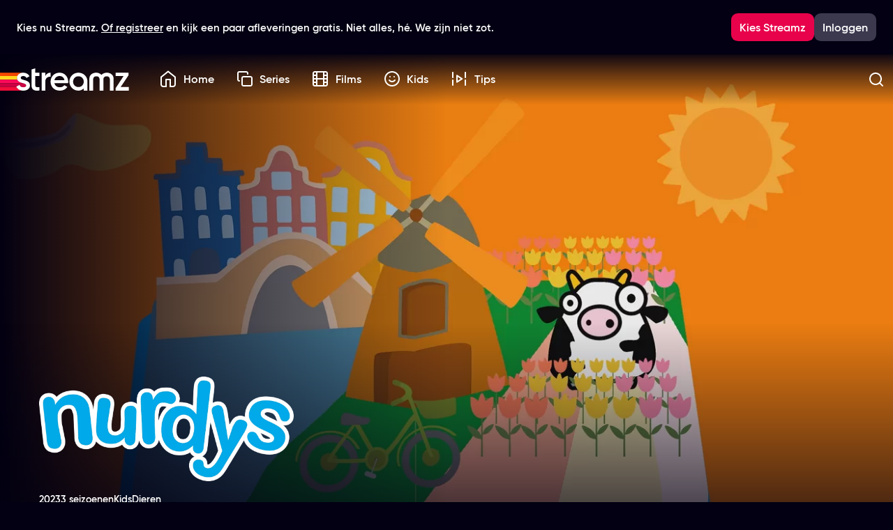

--- FILE ---
content_type: text/html;charset=UTF-8
request_url: https://www.streamz.be/streamz/nurdys~c02cae57-5566-4463-9316-b091bd549347/seizoen-2
body_size: 77908
content:
<!DOCTYPE html>
<html dir="ltr" lang="nl-be" class="no-js lfvp layout--detailv3 theme--streamz layout--user-not-loggedin">
	<head>
		
<meta charset="utf-8" />
<meta name="viewport" content="width=device-width, initial-scale=1, shrink-to-fit=no" />
<meta http-equiv="x-ua-compatible" content="ie=edge" />
<script nonce="T3Yv01zds3apblMevjtXtg==">
	window.App = window.App || {};
	window.App.players = window.App.players || {};
</script>

<link rel="preconnect" href="https://videoplayer.dpgmedia.net" />

	
	



	<script nonce="T3Yv01zds3apblMevjtXtg==">
		

		(function () {
			function r(e) {
				if (!window.frames[e]) {
					if (document.body && document.body.firstChild) {
						var t = document.body;
						var n = document.createElement('iframe');
						n.style.display = 'none';
						n.name = e;
						n.title = e;
						t.insertBefore(n, t.firstChild);
					} else {
						setTimeout(function () {
							r(e);
						}, 5);
					}
				}
			}
			function e(n, a, o, c, d) {
				function e(e, t, n, r) {
					if (typeof n !== 'function') {
						return;
					}
					if (!window[a]) {
						window[a] = [];
					}
					var i = false;
					if (d) {
						i = d(e, r, n);
					}
					if (!i) {
						window[a].push({ command: e, version: t, callback: n, parameter: r });
					}
				}
				e.stub = true;
				e.stubVersion = 2;
				function t(r) {
					if (!window[n] || window[n].stub !== true) {
						return;
					}
					if (!r.data) {
						return;
					}
					var i = typeof r.data === 'string';
					var e;
					try {
						e = i ? JSON.parse(r.data) : r.data;
					} catch (t) {
						return;
					}
					if (e[o]) {
						var a = e[o];
						window[n](
							a.command,
							a.version,
							function (e, t) {
								var n = {};
								n[c] = { returnValue: e, success: t, callId: a.callId };
								if (r.source) {
									r.source.postMessage(i ? JSON.stringify(n) : n, '*');
								}
							},
							a.parameter
						);
					}
				}
				if (typeof window[n] !== 'function') {
					window[n] = e;
					if (window.addEventListener) {
						window.addEventListener('message', t, false);
					} else {
						window.attachEvent('onmessage', t);
					}
				}
			}
			e('__tcfapi', '__tcfapiBuffer', '__tcfapiCall', '__tcfapiReturn');
			r('__tcfapiLocator');
			(function (e, t) {
				var n = document.createElement('link');
				n.rel = 'preconnect';
				n.as = 'script';
				var r = document.createElement('link');
				r.rel = 'dns-prefetch';
				r.as = 'script';
				var i = document.createElement('script');
				i.id = 'spcloader';
				i.type = 'text/javascript';
				i['async'] = true;
				i.charset = 'utf-8';
				var a = 'https://sdk.privacy-center.org/' + e + '/loader.js?target_type=notice&target=' + t;
				if (window.didomiConfig && window.didomiConfig.user) {
					var o = window.didomiConfig.user;
					var c = o.country;
					var d = o.region;
					if (c) {
						a = a + '&country=' + c;
						if (d) {
							a = a + '&region=' + d;
						}
					}
				}
				n.href = 'https://sdk.privacy-center.org/';
				r.href = 'https://sdk.privacy-center.org/';
				i.src = a;
				var s = document.getElementsByTagName('script')[0];
				s.parentNode.insertBefore(n, s);
				s.parentNode.insertBefore(r, s);
				s.parentNode.insertBefore(i, s);
			})("bddcaf60-be93-4544-b1c8-f187732fb20c", "VkeAp9bM")
		})();
	</script>





	<link rel="preload" href="https://www.streamz.be/streamz/static/cc5a4f365bbf3524a6a283f9ae3e59d2/fonts/gilroy-extrabold-webfont.woff2" as="font" type="font/woff2" crossorigin />
<link rel="preload" href="https://www.streamz.be/streamz/static/cc5a4f365bbf3524a6a283f9ae3e59d2/fonts/gilroy-regular-webfont.woff2" as="font" type="font/woff2" crossorigin />
<link rel="preload" href="https://www.streamz.be/streamz/static/cc5a4f365bbf3524a6a283f9ae3e59d2/fonts/gilroy-semibold-webfont.woff2" as="font" type="font/woff2" crossorigin />
<style>
	@font-face {
		font-family: 'Gilroy';
		font-style: normal;
		font-weight: 400;
		font-display: swap;
		src: url("https://www.streamz.be/streamz/static/cc5a4f365bbf3524a6a283f9ae3e59d2/fonts/gilroy-regular-webfont.woff2") format('woff2'), url("https://www.streamz.be/streamz/static/cc5a4f365bbf3524a6a283f9ae3e59d2/fonts/gilroy-regular-webfont.woff") format('woff');
	}

	@font-face {
		font-family: 'Gilroy';
		font-style: normal;
		font-weight: 600;
		font-display: swap;
		src: url("https://www.streamz.be/streamz/static/cc5a4f365bbf3524a6a283f9ae3e59d2/fonts/gilroy-semibold-webfont.woff2") format('woff2'), url("https://www.streamz.be/streamz/static/cc5a4f365bbf3524a6a283f9ae3e59d2/fonts/gilroy-semibold-webfont.woff") format('woff');
	}

	@font-face {
		font-family: 'Gilroy';
		font-style: normal;
		font-weight: 800;
		font-display: swap;
		src: url("https://www.streamz.be/streamz/static/cc5a4f365bbf3524a6a283f9ae3e59d2/fonts/gilroy-extrabold-webfont.woff2") format('woff2'), url("https://www.streamz.be/streamz/static/cc5a4f365bbf3524a6a283f9ae3e59d2/fonts/gilroy-extrabold-webfont.woff") format('woff');
	}
</style>

	
	
	

<link href="https://www.streamz.be/streamz/static/cc5a4f365bbf3524a6a283f9ae3e59d2/css/streamz.min.css" rel="stylesheet" />
<link href="https://videoplayer.dpgmedia.net/v4.8.32/player-styles.css" rel="stylesheet" />
<link href="https://videoplayer.dpgmedia.net/v4.8.32/player-ui-styles.css" rel="stylesheet" />
<meta name="apple-mobile-web-app-title" content="Streamz" />
<meta name="application-name" content="Streamz" />
<meta name="mobile-web-app-capable" content="yes" />
<meta name="apple-itunes-app" content="app-id=1496493561" />
<meta property="al:ios:app_store_id" content="1496493561" />

<meta property="al:ios:app_name" content="Streamz" />
<meta property="al:android:app_name" content="Streamz" />
<meta property="al:android:package" content="be.dpgmedia.streamz" />
<link rel="icon" sizes="32x32" href="https://www.streamz.be/streamz/static/cc5a4f365bbf3524a6a283f9ae3e59d2/img/streamz/favicon.ico" />
<link rel="icon" type="image/png" sizes="32x32" href="https://www.streamz.be/streamz/static/cc5a4f365bbf3524a6a283f9ae3e59d2/img/streamz/favicon-32x32.png" />
<link rel="apple-touch-icon" href="https://www.streamz.be/streamz/static/cc5a4f365bbf3524a6a283f9ae3e59d2/img/streamz/apple-touch-icon-180x180.png" />
<link rel="manifest" href="https://www.streamz.be/streamz/static/cc5a4f365bbf3524a6a283f9ae3e59d2/assets/streamz/manifest.json" />

		
		<title>Nurdys - Seizoen 2 - Online kijken - Streamz</title>
		<link rel="preload" href="https://images2.persgroep.net/rcs/RXM9vdfpOOd0ELUnS6xycmklY68/diocontent/238443680/_fitwidth/1400?appId=038a353bad43ac27fd436dc5419c256b&amp;quality=0.8&amp;format=webp" as="image" />
		<link rel="canonical" href="https://www.streamz.be/streamz/nurdys~c02cae57-5566-4463-9316-b091bd549347">
		<meta name="description" content="De nurdys zijn 58 vrolijke diertjes. Ze leren met vallen en opstaan hoe de wereld werkt. Een leuke mix van verhalen, humor, muzikale ritmes en educatieve elementen die leerrijk zijn voor het jonge publiek.">
		<meta property="og:title" content="Nurdys - Seizoen 2 - Online kijken - Streamz">
		<meta property="og:description" content="De nurdys zijn 58 vrolijke diertjes. Ze leren met vallen en opstaan hoe de wereld werkt. Een leuke mix van verhalen, humor, muzikale ritmes en educatieve elementen die leerrijk zijn voor het jonge publiek.">
		<meta property="og:type" content="video.tv_show">
		<meta property="og:url" content="https://www.streamz.be/streamz/nurdys~c02cae57-5566-4463-9316-b091bd549347">
		
		<meta property="og:image" content="https://images2.persgroep.net/rcs/rn_YQXAN4Xbf3ErZk_ftslvHyb4/diocontent/238443689/_fitwidth/426?appId=038a353bad43ac27fd436dc5419c256b&amp;quality=0.8&amp;format=webp">
		<meta property="og:image:width" content="426">
		<meta property="og:image:height" content="239">
	
	<meta property="al:ios:url" content="streamz://www.streamz.be/streamz/nurdys~c02cae57-5566-4463-9316-b091bd549347">
	<meta property="al:android:url" content="https://www.streamz.be/streamz/nurdys~c02cae57-5566-4463-9316-b091bd549347">
	<meta property="al:web:url" content="https://www.streamz.be/streamz/nurdys~c02cae57-5566-4463-9316-b091bd549347">
	<meta name="robots" content="max-image-preview:standard">
	
	</head>
	<body>
		<svg><defs/><symbol id="activate" viewBox="0 0 24 24"><path d="M3.6129 2.2097L3.70711 2.29289L21.7071 20.2929C22.0976 20.6834 22.0976 21.3166 21.7071 21.7071C21.3466 22.0676 20.7794 22.0953 20.3871 21.7903L20.2929 21.7071L19.0387 20.4535C17.1313 22.0435 14.6773 23 12 23C5.92487 23 1 18.0751 1 12C1 9.32266 1.95651 6.86872 3.54645 4.96128L2.29289 3.70711C1.90237 3.31658 1.90237 2.68342 2.29289 2.29289C2.65338 1.93241 3.22061 1.90468 3.6129 2.2097ZM15.972 17.3872C15.5363 18.5531 14.9674 19.6683 14.2746 20.7098C15.5128 20.3876 16.647 19.8082 17.6172 19.0323L15.972 17.3872ZM7.05279 13.0011L3.05501 13.0007C3.46836 16.7373 6.16922 19.7843 9.72608 20.7103C8.20528 18.4233 7.28166 15.777 7.05279 13.0011ZM11.585 13L9.0577 13.0011C9.30894 15.7122 10.3296 18.2955 12 20.449C13.083 19.053 13.8929 17.4778 14.397 15.8109L11.585 13ZM12 1C18.0751 1 23 5.92487 23 12C23 14.0073 22.4623 15.8891 21.5231 17.5091L20.0479 16.0331C20.515 15.1029 20.8255 14.0806 20.945 13.0007L17.015 13L14.9346 10.918C14.6837 8.3689 13.7524 5.93557 12.2404 3.86917L12 3.55C11.3346 4.40805 10.7723 5.33374 10.3206 6.3067L8.82751 4.8131C9.0985 4.29065 9.39814 3.78222 9.72543 3.29024C9.11105 3.44992 8.52253 3.67306 7.9669 3.95205L6.49093 2.47686C8.11093 1.53767 9.99268 1 12 1ZM9.585 11L9.10669 10.5219C9.08667 10.6809 9.06935 10.8404 9.05476 11.0002L9.585 11ZM4.96769 6.38282C3.93214 7.67757 3.24671 9.26456 3.0549 11.0003L7.05008 11.0002C7.11044 10.2562 7.22158 9.52025 7.38159 8.79715L4.96769 6.38282ZM14.2739 3.28973L14.463 3.58064C15.8715 5.8001 16.7282 8.34052 16.9473 10.9999L20.9451 11.0003C20.5321 7.26327 17.8311 4.21579 14.2739 3.28973Z" fill="currentColor"/></symbol><symbol id="addToList" viewBox="0 0 24 24"><path d="M12 2C6.486 2 2 6.486 2 12C2 17.514 6.486 22 12 22C17.514 22 22 17.514 22 12C22 6.486 17.514 2 12 2ZM12 4C16.411 4 20 7.589 20 12C20 16.411 16.411 20 12 20C7.589 20 4 16.411 4 12C4 7.589 7.589 4 12 4ZM11 9V11H9C8.44772 11 8 11.4477 8 12C8 12.5523 8.44772 13 9 13H11V15C11 15.5523 11.4477 16 12 16C12.5523 16 13 15.5523 13 15V13H15C15.5523 13 16 12.5523 16 12C16 11.4477 15.5523 11 15 11H13V9C13 8.44772 12.5523 8 12 8C11.4477 8 11 8.44772 11 9Z" fill="currentColor"/></symbol><symbol id="addedToList" viewBox="0 0 24 24"><path fill-rule="evenodd" clip-rule="evenodd" d="M12 22C17.5228 22 22 17.5228 22 12C22 6.47715 17.5228 2 12 2C6.47715 2 2 6.47715 2 12C2 17.5228 6.47715 22 12 22ZM8.70711 11.2929L11 13.5858L16.2929 8.29289C16.6834 7.90237 17.3166 7.90237 17.7071 8.29289C18.0976 8.68342 18.0976 9.31658 17.7071 9.70711L11.7071 15.7071C11.3166 16.0976 10.6834 16.0976 10.2929 15.7071L7.29289 12.7071C6.90237 12.3166 6.90237 11.6834 7.29289 11.2929C7.68342 10.9024 8.31658 10.9024 8.70711 11.2929Z" fill="currentColor"/></symbol><symbol id="airplay" viewBox="0 0 24 24"><path d="M11.2318 14.3598C11.6316 13.8801 12.3684 13.8801 12.7682 14.3598L17.7682 20.3598C18.311 21.0111 17.8478 22 17 22H7C6.15216 22 5.68901 21.0111 6.23178 20.3598L11.2318 14.3598ZM12 16.562L9.135 20H14.864L12 16.562ZM20 2C21.5977 2 22.9037 3.24892 22.9949 4.82373L23 5V15C23 16.5977 21.7511 17.9037 20.1763 17.9949L20 18H19C18.4477 18 18 17.5523 18 17C18 16.4872 18.386 16.0645 18.8834 16.0067L19 16H20C20.5128 16 20.9355 15.614 20.9933 15.1166L21 15V5C21 4.48716 20.614 4.06449 20.1166 4.00673L20 4H4C3.48716 4 3.06449 4.38604 3.00673 4.88338L3 5V15C3 15.5128 3.38604 15.9355 3.88338 15.9933L4 16H5C5.55228 16 6 16.4477 6 17C6 17.5128 5.61396 17.9355 5.11662 17.9933L5 18H4C2.40232 18 1.09634 16.7511 1.00509 15.1763L1 15V5C1 3.40232 2.24892 2.09634 3.82373 2.00509L4 2H20Z" fill="currentColor"/></symbol><symbol id="angleDown" viewBox="0 0 24 24"><path d="M12 13.5858L6.70711 8.29289C6.31658 7.90237 5.68342 7.90237 5.29289 8.29289C4.90237 8.68342 4.90237 9.31658 5.29289 9.70711L11.2929 15.7071C11.6834 16.0976 12.3166 16.0976 12.7071 15.7071L18.7071 9.70711C19.0976 9.31658 19.0976 8.68342 18.7071 8.29289C18.3166 7.90237 17.6834 7.90237 17.2929 8.29289L12 13.5858Z" fill="currentColor"/></symbol><symbol id="angleLeft" viewBox="0 0 24 24"><path d="M14.2929 5.29289C14.6834 4.90237 15.3166 4.90237 15.7071 5.29289C16.0676 5.65338 16.0953 6.22061 15.7903 6.6129L15.7071 6.70711L10.415 12L15.7071 17.2929C16.0676 17.6534 16.0953 18.2206 15.7903 18.6129L15.7071 18.7071C15.3466 19.0676 14.7794 19.0953 14.3871 18.7903L14.2929 18.7071L8.29289 12.7071C7.93241 12.3466 7.90468 11.7794 8.2097 11.3871L8.29289 11.2929L14.2929 5.29289Z" fill="currentColor"/></symbol><symbol id="angleRight" viewBox="0 0 24 24"><path d="M8.29289 5.29289C8.65338 4.93241 9.22061 4.90468 9.6129 5.2097L9.70711 5.29289L15.7071 11.2929C16.0676 11.6534 16.0953 12.2206 15.7903 12.6129L15.7071 12.7071L9.70711 18.7071C9.31658 19.0976 8.68342 19.0976 8.29289 18.7071C7.93241 18.3466 7.90468 17.7794 8.2097 17.3871L8.29289 17.2929L13.585 12L8.29289 6.70711C7.93241 6.34662 7.90468 5.77939 8.2097 5.3871L8.29289 5.29289Z" fill="currentColor"/></symbol><symbol id="angleUp" viewBox="0 0 24 24"><path d="M12 10.4142L17.2929 15.7071C17.6834 16.0976 18.3166 16.0976 18.7071 15.7071C19.0976 15.3166 19.0976 14.6834 18.7071 14.2929L12.7071 8.29289C12.3166 7.90237 11.6834 7.90237 11.2929 8.29289L5.29289 14.2929C4.90237 14.6834 4.90237 15.3166 5.29289 15.7071C5.68342 16.0976 6.31658 16.0976 6.70711 15.7071L12 10.4142Z" fill="currentColor"/></symbol><symbol id="back" viewBox="0 0 24 24"><path d="M11.2929 4.29289C11.6834 3.90237 12.3166 3.90237 12.7071 4.29289C13.0976 4.68342 13.0976 5.31658 12.7071 5.70711L7.414 11H19C19.5128 11 19.9355 11.386 19.9933 11.8834L20 12C20 12.5523 19.5523 13 19 13H7.414L12.7071 18.2929C13.0676 18.6534 13.0953 19.2206 12.7903 19.6129L12.7071 19.7071C12.3166 20.0976 11.6834 20.0976 11.2929 19.7071L4.29289 12.7071L4.21969 12.6254C4.21737 12.6226 4.21507 12.6197 4.21279 12.6167C4.20728 12.6098 4.20175 12.6026 4.19633 12.5953C4.17849 12.5711 4.16172 12.5463 4.14607 12.5207C4.13861 12.5086 4.1315 12.4964 4.12467 12.4841C4.11379 12.4643 4.10338 12.4439 4.09365 12.4231C4.08568 12.4061 4.0782 12.3888 4.07123 12.3713C4.06332 12.3516 4.05612 12.3318 4.04955 12.3117C4.04473 12.2969 4.0401 12.2815 4.03585 12.266C4.02983 12.2444 4.02464 12.2227 4.02016 12.2008C4.0167 12.1834 4.01363 12.1659 4.01102 12.1485C4.00376 12.1004 4 12.0506 4 12L4.00397 12.0893C4.00189 12.066 4.00063 12.0427 4.00019 12.0194L4 12C4 11.9936 4.00006 11.9872 4.00018 11.9808C4.0006 11.958 4.00187 11.9343 4.00397 11.9107C4.00577 11.8902 4.00811 11.8705 4.01102 11.851C4.01363 11.8341 4.0167 11.8166 4.02024 11.7993C4.02464 11.7773 4.02983 11.7556 4.03572 11.7342C4.0401 11.7185 4.04473 11.7031 4.04974 11.6879C4.05612 11.6682 4.06332 11.6484 4.0711 11.6289C4.0782 11.6112 4.08568 11.5939 4.09367 11.5768C4.10338 11.5561 4.11379 11.5357 4.12488 11.5157C4.1315 11.5036 4.13861 11.4914 4.146 11.4793C4.16172 11.4537 4.17849 11.4289 4.19631 11.4048C4.22531 11.3657 4.2575 11.3283 4.29289 11.2929L4.21279 11.3833C4.23767 11.3515 4.26443 11.3214 4.29289 11.2929L11.2929 4.29289Z" fill="currentColor"/></symbol><symbol id="backToLive" viewBox="0 0 24 24"><path d="M17.7575 1.02985C17.2599 1.15423 16.9435 1.63126 17.0081 2.12776L17.0299 2.24253L17.419 3.8C15.2579 2.42032 13.9973 1.99999 12 1.99999C6.47715 1.99999 2 6.47714 2 12C2 17.5228 6.47715 22 12 22C17.5228 22 22 17.5228 22 12C22 11.4477 21.5523 11 21 11C20.4477 11 20 11.4477 20 12C20 16.4183 16.4183 20 12 20C7.58172 20 4 16.4183 4 12C4 7.58171 7.58172 3.99999 12 3.99999C13.5818 3.99999 14.5661 4.33294 16.5076 5.59105L14.7575 6.02985C14.2599 6.15423 13.9435 6.63126 14.0081 7.12776L14.0299 7.24253C14.1542 7.74005 14.6313 8.05647 15.1278 7.99189L15.2425 7.97013L19.2425 6.97013C19.7401 6.84575 20.0565 6.36873 19.9919 5.87223L19.9701 5.75746L18.9701 1.75746C18.8362 1.22166 18.2933 0.895901 17.7575 1.02985Z" fill="currentColor"/></symbol><symbol id="backToStart" viewBox="0 0 24 24"><path d="M7.20735 0.292893C7.56783 0.653377 7.59556 1.22061 7.29054 1.6129L7.20735 1.70711L4.91524 4L7.20735 6.29289C7.56783 6.65338 7.59556 7.22061 7.29054 7.6129L7.20735 7.70711C6.84687 8.06759 6.27964 8.09532 5.88734 7.7903L5.79314 7.70711L2.79314 4.70711C2.43265 4.34662 2.40492 3.77939 2.70995 3.3871L2.79314 3.29289L5.79314 0.292893C6.18366 -0.0976311 6.81683 -0.0976311 7.20735 0.292893Z" fill="currentColor"/><path d="M12.2074 1.70711L10.9149 3H12.521C18.0346 3 22.5002 7.47934 22.5002 13C22.5002 18.5207 18.0346 23 12.521 23C9.4327 23 6.67196 21.593 4.84337 19.3884C4.49078 18.9633 4.54956 18.3329 4.97465 17.9803C5.39974 17.6277 6.03017 17.6865 6.38276 18.1116C7.84828 19.8785 10.0539 21 12.521 21C16.9256 21 20.5002 17.4205 20.5002 13C20.5002 8.57954 16.9256 5 12.521 5H10.9149L12.2074 6.29289C12.5678 6.65338 12.5956 7.22061 12.2905 7.6129L12.2074 7.70711C11.8469 8.06759 11.2796 8.09532 10.8873 7.7903L10.7931 7.70711L7.79314 4.70711C7.43265 4.34662 7.40492 3.77939 7.70995 3.3871L7.79314 3.29289L10.7931 0.292893C11.1837 -0.0976311 11.8168 -0.0976311 12.2074 0.292893C12.5678 0.653377 12.5956 1.22061 12.2905 1.6129L12.2074 1.70711Z" fill="currentColor"/><path d="M2.34336 14.8672C1.91573 14.8672 1.55839 14.7744 1.27134 14.5889C0.986254 14.4014 0.783175 14.1476 0.662109 13.8274L1.49102 13.3499C1.65895 13.7385 1.95283 13.9318 2.37265 13.9299C2.75343 13.9299 2.94284 13.8156 2.94088 13.5872C2.94088 13.4642 2.88035 13.3675 2.75928 13.2972C2.63822 13.2269 2.40878 13.1459 2.07097 13.0541C1.89522 13.0053 1.74096 12.9516 1.60818 12.893C1.47735 12.8325 1.34848 12.7534 1.22155 12.6558C1.09658 12.5581 1.0009 12.4351 0.934508 12.2867C0.870069 12.1383 0.83785 11.9684 0.83785 11.7771C0.83785 11.3885 0.97649 11.079 1.25377 10.8486C1.53105 10.6162 1.86203 10.5 2.24671 10.5C2.59038 10.5 2.89402 10.581 3.15763 10.7431C3.42124 10.9052 3.6292 11.1395 3.78151 11.4461L2.9731 11.9206C2.89695 11.7605 2.80224 11.6394 2.68899 11.5574C2.57768 11.4754 2.43026 11.4344 2.24671 11.4344C2.10221 11.4344 1.99091 11.4656 1.9128 11.5281C1.83469 11.5906 1.79564 11.6657 1.79564 11.7536C1.79564 11.8571 1.84445 11.9469 1.94209 12.0231C2.04168 12.0992 2.24475 12.1832 2.55132 12.275C2.71925 12.3277 2.84911 12.3697 2.94088 12.4009C3.03461 12.4322 3.15177 12.4849 3.29236 12.5591C3.43491 12.6333 3.54328 12.7114 3.61749 12.7934C3.69169 12.8754 3.7571 12.9838 3.81373 13.1185C3.87231 13.2513 3.9016 13.4036 3.9016 13.5755C3.9016 13.9758 3.75808 14.2911 3.47103 14.5215C3.18399 14.752 2.8081 14.8672 2.34336 14.8672Z" fill="currentColor"/><path d="M7.04738 11.5076V10.582H3.92798V11.5076H5.00878V14.7822H5.9695V11.5076H7.04738Z" fill="currentColor"/><path fill-rule="evenodd" clip-rule="evenodd" d="M9.83866 14.7822L9.6307 14.1232H8.06953L7.85865 14.7822H6.81006L8.23649 10.582H9.46082L10.8902 14.7822H9.83866ZM9.34073 13.224L8.84865 11.6804L8.35658 13.224H9.34073Z" fill="currentColor"/><path fill-rule="evenodd" clip-rule="evenodd" d="M12.6623 13.4027L13.456 14.7822H14.487L13.5937 13.2416C13.8241 13.1205 14.0106 12.9516 14.1531 12.7349C14.2957 12.5162 14.367 12.2789 14.367 12.0231C14.367 11.6228 14.2264 11.283 13.9452 11.0038C13.6659 10.7226 13.3262 10.582 12.9259 10.582H11.2476V14.7822H12.2083V13.4027H12.6623ZM12.2083 12.562V11.4842H12.9259C13.0587 11.4842 13.1719 11.5359 13.2656 11.6394C13.3594 11.7429 13.4062 11.8708 13.4062 12.0231C13.4062 12.1754 13.3594 12.3033 13.2656 12.4068C13.1719 12.5103 13.0587 12.562 12.9259 12.562H12.2083Z" fill="currentColor"/><path d="M17.6621 11.5076V10.582H14.5427V11.5076H15.6235V14.7822H16.5842V11.5076H17.6621Z" fill="currentColor"/></symbol><symbol id="bin" viewBox="0 0 24 24"><path d="M14 1C15.5977 1 16.9037 2.24892 16.9949 3.82373L17 4V5H21C21.5128 5 21.9355 5.38604 21.9933 5.88338L22 6C22 6.55228 21.5523 7 21 7H20V20C20 21.5977 18.7511 22.9037 17.1763 22.9949L17 23H7C5.40232 23 4.09634 21.7511 4.00509 20.1763L4 20V7H3C2.48716 7 2.06449 6.61396 2.00673 6.11662L2 6C2 5.44772 2.44772 5 3 5H7V4C7 2.40232 8.24892 1.09634 9.82373 1.00509L10 1H14ZM6 7V20C6 20.5128 6.38604 20.9355 6.88338 20.9933L7 21H17C17.5128 21 17.9355 20.614 17.9933 20.1166L18 20V7H6ZM14 3H10C9.48716 3 9.06449 3.38604 9.00673 3.88338L9 4V5H15V4C15 3.48716 14.614 3.06449 14.1166 3.00673L14 3Z" fill="currentColor"/></symbol><symbol id="catalog" viewBox="0 0 24 24"><path fill-rule="evenodd" clip-rule="evenodd" d="M1 3C1 1.89543 1.89543 1 3 1H9C10.1046 1 11 1.89543 11 3V9C11 10.1046 10.1046 11 9 11H3C1.89543 11 1 10.1046 1 9V3ZM3 3H9V9H3L3 3Z" fill="currentColor"/><path fill-rule="evenodd" clip-rule="evenodd" d="M1 15C1 13.8954 1.89543 13 3 13H9C10.1046 13 11 13.8954 11 15V21C11 22.1046 10.1046 23 9 23H3C1.89543 23 1 22.1046 1 21V15ZM3 15H9V21H3L3 15Z" fill="currentColor"/><path fill-rule="evenodd" clip-rule="evenodd" d="M15 1C13.8954 1 13 1.89543 13 3V9C13 10.1046 13.8954 11 15 11H21C22.1046 11 23 10.1046 23 9V3C23 1.89543 22.1046 1 21 1H15ZM21 3H15V9H21V3Z" fill="currentColor"/><path fill-rule="evenodd" clip-rule="evenodd" d="M13 15C13 13.8954 13.8954 13 15 13H21C22.1046 13 23 13.8954 23 15V21C23 22.1046 22.1046 23 21 23H15C13.8954 23 13 22.1046 13 21V15ZM15 15H21V21H15V15Z" fill="currentColor"/></symbol><symbol id="check" viewBox="0 0 24 24"><path d="M17.7 8.7L10.7 15.7C10.5 15.9 10.3 16 10 16C9.7 16 9.5 15.9 9.3 15.7L6.3 12.7C5.9 12.3 5.9 11.7 6.3 11.3C6.7 10.9 7.3 10.9 7.7 11.3L10 13.6L16.3 7.3C16.7 6.9 17.3 6.9 17.7 7.3C18.1 7.7 18.1 8.3 17.7 8.7Z" fill="currentColor"/></symbol><symbol id="checkCircleOff" viewBox="0 0 24 24"><path d="M12 2C6.47715 2 2 6.47715 2 12C2 17.5228 6.47715 22 12 22C17.5228 22 22 17.5228 22 12C22 6.47715 17.5228 2 12 2ZM12 4C16.4183 4 20 7.58172 20 12C20 16.4183 16.4183 20 12 20C7.58172 20 4 16.4183 4 12C4 7.58172 7.58172 4 12 4Z" fill="currentColor"/></symbol><symbol id="checkCircleOn" viewBox="0 0 24 24"><path fill-rule="evenodd" clip-rule="evenodd" d="M12 22C17.5228 22 22 17.5228 22 12C22 6.47715 17.5228 2 12 2C6.47715 2 2 6.47715 2 12C2 17.5228 6.47715 22 12 22ZM8.70711 11.2929L11 13.5858L16.2929 8.29289C16.6834 7.90237 17.3166 7.90237 17.7071 8.29289C18.0976 8.68342 18.0976 9.31658 17.7071 9.70711L11.7071 15.7071C11.3166 16.0976 10.6834 16.0976 10.2929 15.7071L7.29289 12.7071C6.90237 12.3166 6.90237 11.6834 7.29289 11.2929C7.68342 10.9024 8.31658 10.9024 8.70711 11.2929Z" fill="currentColor"/></symbol><symbol id="checkOff" viewBox="0 0 24 24"><path d="M4.5 2H19.5C20.8807 2 22 3.11929 22 4.5V19.5C22 20.8807 20.8807 22 19.5 22H4.5C3.11929 22 2 20.8807 2 19.5V4.5C2 3.11929 3.11929 2 4.5 2ZM4.5 4C4.22386 4 4 4.22386 4 4.5V19.5C4 19.7761 4.22386 20 4.5 20H19.5C19.7761 20 20 19.7761 20 19.5V4.5C20 4.22386 19.7761 4 19.5 4H4.5Z" fill="currentColor"/></symbol><symbol id="checkOn" viewBox="0 0 24 24"><path fill-rule="evenodd" clip-rule="evenodd" d="M19 2C20.6569 2 22 3.34315 22 5V19C22 20.6569 20.6569 22 19 22H5C3.34315 22 2 20.6569 2 19V5C2 3.34315 3.34315 2 5 2H19ZM18.1984 7.20942C17.8064 6.90481 17.2385 6.9325 16.8785 7.2925L10.2925 13.8785L7.7065 11.2925C7.3165 10.9025 6.6825 10.9025 6.2925 11.2925L6.20942 11.3866C5.90481 11.7786 5.9325 12.3465 6.2925 12.7065L9.5855 15.9995C9.9755 16.3905 10.6085 16.3905 10.9995 15.9995L18.2925 8.7065C18.6825 8.3165 18.6825 7.6825 18.2925 7.2925L18.1984 7.20942Z" fill="currentColor"/></symbol><symbol id="chromecastOff" viewBox="0 0 24 24"><path d="M2 14C5.31371 14 8 16.6863 8 20C8 20.5523 7.55228 21 7 21C6.44772 21 6 20.5523 6 20C6 17.7909 4.20914 16 2 16C1.44772 16 1 15.5523 1 15C1 14.4477 1.44772 14 2 14ZM2 10C7.52285 10 12 14.4772 12 20C12 20.5523 11.5523 21 11 21C10.4477 21 10 20.5523 10 20C10 15.5817 6.41828 12 2 12C1.44772 12 1 11.5523 1 11C1 10.4477 1.44772 10 2 10ZM20.5 3C21.8807 3 23 4.11929 23 5.5V18.5C23 19.8807 21.8807 21 20.5 21H15C14.4477 21 14 20.5523 14 20C14 19.4477 14.4477 19 15 19H20.5C20.7761 19 21 18.7761 21 18.5V5.5C21 5.22386 20.7761 5 20.5 5H3.5C3.22386 5 3 5.22386 3 5.5V7C3 7.55228 2.55228 8 2 8C1.44772 8 1 7.55228 1 7V5.5C1 4.11929 2.11929 3 3.5 3H20.5ZM2.5 18C3.32843 18 4 18.6716 4 19.5C4 20.3284 3.32843 21 2.5 21C1.67157 21 1 20.3284 1 19.5C1 18.6716 1.67157 18 2.5 18Z" fill="currentColor"/></symbol><symbol id="chromecastOn" viewBox="0 0 24 24"><path d="M2 10C7.52285 10 12 14.4772 12 20C12 20.5523 11.5523 21 11 21C10.4477 21 10 20.5523 10 20C10 15.5817 6.41828 12 2 12C1.44772 12 1 11.5523 1 11C1 10.4477 1.44772 10 2 10ZM2 14C5.31371 14 8 16.6863 8 20C8 20.5523 7.55228 21 7 21C6.44772 21 6 20.5523 6 20C6 17.7909 4.20914 16 2 16C1.44772 16 1 15.5523 1 15C1 14.4477 1.44772 14 2 14ZM20.5 3C21.8807 3 23 4.11929 23 5.5V18.5C23 19.8807 21.8807 21 20.5 21H15C14.4477 21 14 20.5523 14 20C14 19.4477 14.4477 19 15 19H20.5C20.7761 19 21 18.7761 21 18.5V5.5C21 5.22386 20.7761 5 20.5 5H3.5C3.22386 5 3 5.22386 3 5.5V7C3 7.55228 2.55228 8 2 8C1.44772 8 1 7.55228 1 7V5.5C1 4.11929 2.11929 3 3.5 3H20.5ZM2.5 18C3.32843 18 4 18.6716 4 19.5C4 20.3284 3.32843 21 2.5 21C1.67157 21 1 20.3284 1 19.5C1 18.6716 1.67157 18 2.5 18ZM17.5 7C18.3284 7 19 7.67157 19 8.5V15.5C19 16.3284 18.3284 17 17.5 17L13.622 17.0001C12.5372 12.7852 9.21997 9.46652 5.00595 8.37959L5.001 8.465L5.00687 8.35554C5.07955 7.59489 5.7203 7 6.5 7H17.5Z" fill="currentColor"/></symbol><symbol id="clearInput" viewBox="0 0 24 24"><path d="M12 4C7.576 4 4 7.576 4 12C4 16.424 7.576 20 12 20C16.424 20 20 16.424 20 12C20 7.576 16.424 4 12 4ZM16 14.872L14.872 16L12 13.128L9.128 16L8 14.872L10.872 12L8 9.128L9.128 8L12 10.872L14.872 8L16 9.128L13.128 12L16 14.872Z" fill="currentColor"/></symbol><symbol id="clock" viewBox="0 0 24 24"><path fill-rule="evenodd" clip-rule="evenodd" d="M12 3C7.02944 3 3 7.02944 3 12C3 16.9706 7.02944 21 12 21C16.9706 21 21 16.9706 21 12C21 7.02944 16.9706 3 12 3ZM1 12C1 5.92487 5.92487 1 12 1C18.0751 1 23 5.92487 23 12C23 18.0751 18.0751 23 12 23C5.92487 23 1 18.0751 1 12Z" fill="currentColor"/><path fill-rule="evenodd" clip-rule="evenodd" d="M12 5C12.5523 5 13 5.44772 13 6V11.382L16.4472 13.1056C16.9412 13.3526 17.1414 13.9532 16.8944 14.4472C16.6474 14.9412 16.0468 15.1414 15.5528 14.8944L11.5528 12.8944C11.214 12.725 11 12.3788 11 12V6C11 5.44772 11.4477 5 12 5Z" fill="currentColor"/></symbol><symbol id="close" viewBox="0 0 24 24"><path d="M5.29289 5.29289C5.68342 4.90237 6.31658 4.90237 6.70711 5.29289L12 10.585L17.2929 5.29289C17.6534 4.93241 18.2206 4.90468 18.6129 5.2097L18.7071 5.29289C19.0976 5.68342 19.0976 6.31658 18.7071 6.70711L13.415 12L18.7071 17.2929C19.0676 17.6534 19.0953 18.2206 18.7903 18.6129L18.7071 18.7071C18.3166 19.0976 17.6834 19.0976 17.2929 18.7071L12 13.415L6.70711 18.7071C6.34662 19.0676 5.77939 19.0953 5.3871 18.7903L5.29289 18.7071C4.90237 18.3166 4.90237 17.6834 5.29289 17.2929L10.585 12L5.29289 6.70711C4.93241 6.34662 4.90468 5.77939 5.2097 5.3871L5.29289 5.29289Z" fill="currentColor"/></symbol><symbol id="connect" viewBox="0 0 24 24"><path d="M8.09698 12.8879V8.24664L6.56792 9.78027L4.63647 7.86323L9.46509 3L14.2937 7.86323L12.3623 9.78027L10.8332 8.24664V12.8879H8.09698ZM14.5351 21L9.70652 16.1368L11.638 14.2197L13.167 15.7534V11.1121H15.9032V15.7534L17.4323 14.2197L19.3637 16.1368L14.5351 21Z" fill="currentColor"/></symbol><symbol id="dots" viewBox="0 0 24 24"><path d="M19 10C20.1046 10 21 10.8954 21 12C21 13.1046 20.1046 14 19 14C17.8954 14 17 13.1046 17 12C17 10.8954 17.8954 10 19 10ZM12 10C13.1046 10 14 10.8954 14 12C14 13.1046 13.1046 14 12 14C10.8954 14 10 13.1046 10 12C10 10.8954 10.8954 10 12 10ZM5 10C6.10457 10 7 10.8954 7 12C7 13.1046 6.10457 14 5 14C3.89543 14 3 13.1046 3 12C3 10.8954 3.89543 10 5 10Z" fill="currentColor"/></symbol><symbol id="download" viewBox="0 0 24 24"><path d="M21 14C21.5523 14 22 14.4477 22 15V19C22 20.6569 20.6569 22 19 22H5C3.34315 22 2 20.6569 2 19V15C2 14.4477 2.44772 14 3 14C3.55228 14 4 14.4477 4 15V19C4 19.5523 4.44772 20 5 20H19C19.5523 20 20 19.5523 20 19V15C20 14.4477 20.4477 14 21 14ZM12 2C12.5523 2 13 2.44772 13 3V12.585L16.2929 9.29289C16.6534 8.93241 17.2206 8.90468 17.6129 9.2097L17.7071 9.29289C18.0976 9.68342 18.0976 10.3166 17.7071 10.7071L12.7071 15.7071C12.6786 15.7356 12.6485 15.7623 12.6167 15.7872C12.6098 15.7927 12.6026 15.7982 12.5953 15.8037C12.5711 15.8215 12.5463 15.8383 12.5207 15.8539C12.5086 15.8614 12.4964 15.8685 12.4841 15.8753C12.4643 15.8862 12.4439 15.8966 12.4231 15.9063C12.4061 15.9143 12.3888 15.9218 12.3713 15.9288C12.3516 15.9367 12.3318 15.9439 12.3117 15.9505C12.2969 15.9553 12.2815 15.9599 12.266 15.9642C12.2444 15.9702 12.2227 15.9754 12.2008 15.9798C12.1834 15.9833 12.1659 15.9864 12.1485 15.989C12.1004 15.9962 12.0506 16 12 16L12.0852 15.9964C12.0679 15.9979 12.0506 15.9989 12.0332 15.9995L12 16C11.9889 16 11.9778 15.9998 11.9668 15.9995C11.9497 15.9989 11.9317 15.9978 11.9138 15.9963C11.8921 15.9945 11.8715 15.992 11.851 15.989C11.8341 15.9864 11.8166 15.9833 11.7993 15.9798C11.7773 15.9754 11.7556 15.9702 11.7342 15.9643C11.7185 15.9599 11.7031 15.9553 11.6879 15.9503C11.6682 15.9439 11.6484 15.9367 11.6289 15.9289C11.6112 15.9218 11.5939 15.9143 11.5768 15.9063C11.5561 15.8966 11.5357 15.8862 11.5157 15.8751C11.5036 15.8685 11.4914 15.8614 11.4793 15.854C11.4537 15.8383 11.4289 15.8215 11.4048 15.8037C11.3657 15.7747 11.3283 15.7425 11.2929 15.7071L11.3833 15.7872C11.3515 15.7623 11.3214 15.7356 11.2929 15.7071L6.29289 10.7071C5.90237 10.3166 5.90237 9.68342 6.29289 9.29289C6.68342 8.90237 7.31658 8.90237 7.70711 9.29289L11 12.585V3C11 2.48716 11.386 2.06449 11.8834 2.00673L12 2Z" fill="currentColor"/></symbol><symbol id="downloadedToDevice" viewBox="0 0 24 24"><path d="M17 1C18.6569 1 20 2.34315 20 4V20C20 21.6569 18.6569 23 17 23H7C5.34315 23 4 21.6569 4 20V4C4 2.40232 5.24892 1.09634 6.82373 1.00509L7 1H17ZM18 4H6V20H18V4ZM14.2929 9.29289C14.6834 8.90237 15.3166 8.90237 15.7071 9.29289C16.0976 9.68342 16.0976 10.3166 15.7071 10.7071L11.7071 14.7071C11.3166 15.0976 10.6834 15.0976 10.2929 14.7071L8.29289 12.7071C7.90237 12.3166 7.90237 11.6834 8.29289 11.2929C8.68342 10.9024 9.31658 10.9024 9.70711 11.2929L11 12.5858L14.2929 9.29289Z" fill="currentColor"/></symbol><symbol id="entertainment" viewBox="0 0 24 24"><path d="M12.8431 1.00073C12.7119 1.00573 12.5823 1.03558 12.4623 1.09058L1.58142 6.16089C1.08142 6.39089 0.86119 6.9812 1.09119 7.4812C1.09119 7.4812 2.94189 11.4914 4.06189 13.8914C4.12189 13.3514 4.28064 12.8303 4.53064 12.3503C5.62064 10.2803 8.29166 5.32027 8.32166 5.27027C8.85166 4.29027 9.86228 3.69019 10.9623 3.69019C11.4523 3.69019 11.9422 3.8098 12.3822 4.0398L15.7709 5.85034C14.7909 3.75034 13.7904 1.58081 13.7904 1.58081C13.6804 1.34081 13.4718 1.15128 13.2318 1.06128C13.1068 1.01628 12.9744 0.995735 12.8431 1.00073ZM11.0541 5.69605C10.6678 5.65995 10.2764 5.85394 10.0814 6.22144C10.0814 6.22144 7.39213 11.2 6.30213 13.28C5.01213 15.74 8.30142 20.2703 9.33142 21.6003C9.51143 21.8203 9.76213 21.9612 10.0521 21.9812C10.4721 22.0112 11.1623 22.0515 11.9623 22.0515C14.3123 22.0515 17.6915 21.7099 18.6615 19.8699C19.7415 17.7899 22.4213 12.831 22.4213 12.821C22.5513 12.591 22.5813 12.3213 22.5013 12.0613C22.4213 11.8113 22.2511 11.5914 22.0111 11.4714L11.431 5.81128C11.311 5.74628 11.1828 5.70808 11.0541 5.69605ZM12.6947 11.1082C12.8235 11.1194 12.9517 11.1564 13.0717 11.2214C13.5617 11.4814 13.7418 12.0908 13.4818 12.5808C13.2218 13.0608 12.6222 13.251 12.1322 12.991C11.6422 12.731 11.462 12.1216 11.722 11.6316C11.917 11.2716 12.3085 11.0744 12.6947 11.1082ZM16.2201 12.9968C16.3493 13.0089 16.4785 13.0451 16.601 13.1101C17.091 13.3701 17.2711 13.9817 17.0111 14.4617C16.7511 14.9517 16.1415 15.1299 15.6615 14.8699C15.1715 14.6099 14.9913 14.0103 15.2513 13.5203C15.4463 13.1528 15.8324 12.9607 16.2201 12.9968ZM11.1908 14.7507L14.7123 16.6414C14.1923 17.6114 12.9811 17.9817 12.0111 17.4617C11.0311 16.9417 10.6708 15.7207 11.1908 14.7507Z" fill="currentColor"/></symbol><symbol id="error" viewBox="0 0 24 24"><path fill-rule="evenodd" clip-rule="evenodd" d="M10.5282 2.28306C10.9775 2.0301 11.4844 1.89722 12 1.89722C12.5156 1.89722 13.0225 2.0301 13.4718 2.28306C13.9211 2.53601 14.2976 2.90049 14.565 3.34133L14.5679 3.34608L23.0379 17.4861L23.046 17.4999C23.308 17.9535 23.4466 18.4678 23.448 18.9917C23.4495 19.5155 23.3138 20.0306 23.0544 20.4857C22.795 20.9408 22.4209 21.32 21.9694 21.5857C21.518 21.8513 21.0048 21.9941 20.481 21.9999L20.47 22L3.51903 22C2.99522 21.9942 2.48206 21.8513 2.03059 21.5857C1.57912 21.32 1.20507 20.9408 0.94567 20.4857C0.686267 20.0306 0.550547 19.5155 0.552014 18.9917C0.55348 18.4678 0.692083 17.9535 0.95403 17.4999L0.962153 17.4861L9.43501 3.34132C9.70241 2.90048 10.0789 2.53601 10.5282 2.28306ZM12 3.89722C11.8282 3.89722 11.6592 3.94151 11.5094 4.02583C11.3603 4.10977 11.2353 4.23054 11.1462 4.3766L2.68271 18.5058C2.59753 18.6556 2.55249 18.8249 2.55201 18.9973C2.55152 19.1719 2.59676 19.3436 2.68322 19.4953C2.76969 19.647 2.89438 19.7734 3.04487 19.8619C3.19404 19.9497 3.36342 19.9973 3.53642 20H20.4636C20.6366 19.9973 20.806 19.9497 20.9552 19.8619C21.1057 19.7734 21.2303 19.647 21.3168 19.4953C21.4033 19.3436 21.4485 19.1719 21.448 18.9973C21.4476 18.8249 21.4025 18.6556 21.3174 18.5058L12.855 4.37859L12.8538 4.3766C12.7648 4.23054 12.6397 4.10977 12.4906 4.02583C12.3409 3.94151 12.1719 3.89722 12 3.89722Z" fill="currentColor"/><path fill-rule="evenodd" clip-rule="evenodd" d="M12 7.99994C12.5523 7.99994 13 8.44765 13 8.99994V12.9999C13 13.5522 12.5523 13.9999 12 13.9999C11.4477 13.9999 11 13.5522 11 12.9999V8.99994C11 8.44765 11.4477 7.99994 12 7.99994Z" fill="currentColor"/><path fill-rule="evenodd" clip-rule="evenodd" d="M11 16.9999C11 16.4477 11.4477 15.9999 12 15.9999H12.01C12.5623 15.9999 13.01 16.4477 13.01 16.9999C13.01 17.5522 12.5623 17.9999 12.01 17.9999H12C11.4477 17.9999 11 17.5522 11 16.9999Z" fill="currentColor"/></symbol><symbol id="errorFilled" viewBox="0 0 24 24"><g opacity="0.32"><path d="M1 12C1 18.0742 5.9247 23 12 23C18.0742 23 23 18.0742 23 12C23 5.9247 18.0742 1 12 1C5.9247 1 1 5.9247 1 12ZM12 17.5C11.3925 17.5 10.9 17.0075 10.9 16.4C10.9 15.7925 11.3925 15.3 12 15.3C12.6075 15.3 13.1 15.7925 13.1 16.4C13.1 17.0075 12.6075 17.5 12 17.5ZM12 14.2C11.3925 14.2 10.9 13.7075 10.9 13.1V7.6C10.9 6.99249 11.3925 6.5 12 6.5C12.6075 6.5 13.1 6.99249 13.1 7.6V13.1C13.1 13.7075 12.6075 14.2 12 14.2Z" fill="currentColor"/></g></symbol><symbol id="externalLink" viewBox="0 0 24 24"><path d="M11 5C11.5523 5 12 5.44772 12 6C12 6.51284 11.614 6.93551 11.1166 6.99327L11 7H5C4.48716 7 4.06449 7.38604 4.00673 7.88338L4 8V19C4 19.5128 4.38604 19.9355 4.88338 19.9933L5 20H16C16.5128 20 16.9355 19.614 16.9933 19.1166L17 19V13C17 12.4477 17.4477 12 18 12C18.5128 12 18.9355 12.386 18.9933 12.8834L19 13V19C19 20.5977 17.7511 21.9037 16.1763 21.9949L16 22H5C3.40232 22 2.09634 20.7511 2.00509 19.1763L2 19V8C2 6.40232 3.24892 5.09634 4.82373 5.00509L5 5H11ZM21 2L21.0194 2.00019C21.0427 2.00063 21.066 2.00189 21.0893 2.00397L21 2C21.0506 2 21.1004 2.00376 21.149 2.01102C21.166 2.01363 21.1834 2.0167 21.2007 2.02024C21.2227 2.02464 21.2444 2.02983 21.2658 2.03572C21.2815 2.0401 21.2969 2.04473 21.3121 2.04974C21.3318 2.05612 21.3516 2.06332 21.3711 2.0711C21.3888 2.0782 21.4061 2.08568 21.4232 2.09367C21.4439 2.10338 21.4643 2.11379 21.4843 2.12488C21.4964 2.1315 21.5086 2.13861 21.5207 2.146C21.5463 2.16172 21.5711 2.17849 21.5952 2.19631C21.6026 2.20175 21.6098 2.20728 21.617 2.21293C21.6802 2.26255 21.7374 2.31982 21.7872 2.38325L21.7071 2.29289C21.7425 2.32829 21.7747 2.36567 21.8037 2.40469C21.8215 2.42887 21.8383 2.45373 21.8539 2.47934C21.8614 2.49139 21.8685 2.50361 21.8753 2.51594C21.8862 2.53571 21.8966 2.55611 21.9063 2.5769C21.9143 2.5939 21.9218 2.6112 21.9288 2.62866C21.9367 2.64842 21.9439 2.6682 21.9505 2.68826C21.9553 2.70315 21.9599 2.71854 21.9642 2.73401C21.9702 2.75556 21.9754 2.77725 21.9798 2.79921C21.9833 2.81662 21.9864 2.83405 21.989 2.85153C21.9906 2.86176 21.992 2.87255 21.9933 2.88338L21.9963 2.91377C21.9978 2.93173 21.9989 2.94973 21.9995 2.96775L22 3V9C22 9.55228 21.5523 10 21 10C20.4872 10 20.0645 9.61396 20.0067 9.11662L20 9V5.414L10.7071 14.7071C10.3166 15.0976 9.68342 15.0976 9.29289 14.7071C8.93241 14.3466 8.90468 13.7794 9.2097 13.3871L9.29289 13.2929L18.584 4H15C14.4872 4 14.0645 3.61396 14.0067 3.11662L14 3C14 2.48716 14.386 2.06449 14.8834 2.00673L15 2H21Z" fill="currentColor"/></symbol><symbol id="fastForward" viewBox="0 0 24 24"><path d="M13.6129 0.209705L13.7071 0.292893L16.7071 3.29289C17.0676 3.65338 17.0953 4.22061 16.7903 4.6129L16.7071 4.70711L13.7071 7.70711C13.3166 8.09763 12.6834 8.09763 12.2929 7.70711C11.9324 7.34662 11.9047 6.77939 12.2097 6.3871L12.2929 6.29289L13.584 5H12C7.58172 5 4 8.58172 4 13C4 17.4183 7.58172 21 12 21C16.4183 21 20 17.4183 20 13C20 12.4477 20.4477 12 21 12C21.5523 12 22 12.4477 22 13C22 18.5228 17.5228 23 12 23C6.47715 23 2 18.5228 2 13C2 7.57076 6.32667 3.15207 11.7201 3.00384L12 3H13.584L12.2929 1.70711C11.9324 1.34662 11.9047 0.779392 12.2097 0.387101L12.2929 0.292893C12.6534 -0.0675907 13.2206 -0.0953203 13.6129 0.209705ZM18.6129 0.209705L18.7071 0.292893L21.7071 3.29289C22.0676 3.65338 22.0953 4.22061 21.7903 4.6129L21.7071 4.70711L18.7071 7.70711C18.3166 8.09763 17.6834 8.09763 17.2929 7.70711C16.9324 7.34662 16.9047 6.77939 17.2097 6.3871L17.2929 6.29289L19.585 4L17.2929 1.70711C16.9324 1.34662 16.9047 0.779392 17.2097 0.387101L17.2929 0.292893C17.6534 -0.0675907 18.2206 -0.0953203 18.6129 0.209705Z" fill="currentColor"/></symbol><symbol id="fastRewind" viewBox="0 0 24 24"><path d="M11.7071 0.292893C12.0676 0.653377 12.0953 1.22061 11.7903 1.6129L11.7071 1.70711L10.415 3H12C17.5228 3 22 7.47715 22 13C22 18.5228 17.5228 23 12 23C6.47715 23 2 18.5228 2 13C2 12.4477 2.44772 12 3 12C3.55228 12 4 12.4477 4 13C4 17.4183 7.58172 21 12 21C16.4183 21 20 17.4183 20 13C20 8.66509 16.5522 5.13546 12.2492 5.00381L12 5H10.415L11.7071 6.29289C12.0676 6.65338 12.0953 7.22061 11.7903 7.6129L11.7071 7.70711C11.3466 8.06759 10.7794 8.09532 10.3871 7.7903L10.2929 7.70711L7.29289 4.70711C6.93241 4.34662 6.90468 3.77939 7.2097 3.3871L7.29289 3.29289L10.2929 0.292893C10.6834 -0.0976311 11.3166 -0.0976311 11.7071 0.292893ZM6.70711 0.292893C7.06759 0.653377 7.09532 1.22061 6.7903 1.6129L6.70711 1.70711L4.415 4L6.70711 6.29289C7.06759 6.65338 7.09532 7.22061 6.7903 7.6129L6.70711 7.70711C6.34662 8.06759 5.77939 8.09532 5.3871 7.7903L5.29289 7.70711L2.29289 4.70711C1.93241 4.34662 1.90468 3.77939 2.2097 3.3871L2.29289 3.29289L5.29289 0.292893C5.68342 -0.0976311 6.31658 -0.0976311 6.70711 0.292893Z" fill="currentColor"/></symbol><symbol id="films" viewBox="0 0 24 24"><path d="M19.82 1C21.5763 1 23 2.42373 23 4.18V19.82C23 21.5763 21.5763 23 19.82 23H4.18C2.42373 23 1 21.5763 1 19.82V4.18C1 2.42373 2.42373 1 4.18 1H19.82ZM6 18H3V19.82C3 20.4717 3.5283 21 4.18 21H6V18ZM16 13H8V21H16V13ZM21 18H18V21H19.82C20.4717 21 21 20.4717 21 19.82V18ZM21 13H18V16H21V13ZM6 13H3V16H6V13ZM6 8H3V11H6V8ZM16 3H8V11H16V3ZM21 8H18V11H21V8ZM19.82 3H18V6H21V4.18C21 3.5283 20.4717 3 19.82 3ZM6 3H4.18C3.5283 3 3 3.5283 3 4.18V6H6V3Z" fill="currentColor"/></symbol><symbol id="forward" viewBox="0 0 24 24"><path d="M12.7071 4.29289C12.3166 3.90237 11.6834 3.90237 11.2929 4.29289C10.9024 4.68342 10.9024 5.31658 11.2929 5.70711L16.586 11H5C4.48716 11 4.06449 11.386 4.00673 11.8834L4 12C4 12.5523 4.44772 13 5 13H16.586L11.2929 18.2929C10.9324 18.6534 10.9047 19.2206 11.2097 19.6129L11.2929 19.7071C11.6834 20.0976 12.3166 20.0976 12.7071 19.7071L19.7071 12.7071L19.7803 12.6254C19.7826 12.6226 19.7849 12.6197 19.7872 12.6167C19.7927 12.6098 19.7982 12.6026 19.8037 12.5953C19.8215 12.5711 19.8383 12.5463 19.8539 12.5207C19.8614 12.5086 19.8685 12.4964 19.8753 12.4841C19.8862 12.4643 19.8966 12.4439 19.9063 12.4231C19.9143 12.4061 19.9218 12.3888 19.9288 12.3713C19.9367 12.3516 19.9439 12.3318 19.9505 12.3117C19.9553 12.2969 19.9599 12.2815 19.9642 12.266C19.9702 12.2444 19.9754 12.2227 19.9798 12.2008C19.9833 12.1834 19.9864 12.1659 19.989 12.1485C19.9962 12.1004 20 12.0506 20 12L19.996 12.0893C19.9981 12.066 19.9994 12.0427 19.9998 12.0194L20 12C20 11.9936 19.9999 11.9872 19.9998 11.9808C19.9994 11.958 19.9981 11.9343 19.996 11.9107C19.9942 11.8902 19.9919 11.8705 19.989 11.851C19.9864 11.8341 19.9833 11.8166 19.9798 11.7993C19.9754 11.7773 19.9702 11.7556 19.9643 11.7342C19.9599 11.7185 19.9553 11.7031 19.9503 11.6879C19.9439 11.6682 19.9367 11.6484 19.9289 11.6289C19.9218 11.6112 19.9143 11.5939 19.9063 11.5768C19.8966 11.5561 19.8862 11.5357 19.8751 11.5157C19.8685 11.5036 19.8614 11.4914 19.854 11.4793C19.8383 11.4537 19.8215 11.4289 19.8037 11.4048C19.7747 11.3657 19.7425 11.3283 19.7071 11.2929L19.7872 11.3833C19.7623 11.3515 19.7356 11.3214 19.7071 11.2929L12.7071 4.29289Z" fill="currentColor"/></symbol><symbol id="forward10" viewBox="0 0 24 24"><path d="M13.6129 0.209705L13.7071 0.292893L16.7071 3.29289C17.0676 3.65338 17.0953 4.22061 16.7903 4.6129L16.7071 4.70711L13.7071 7.70711C13.3166 8.09763 12.6834 8.09763 12.2929 7.70711C11.9324 7.34662 11.9047 6.77939 12.2097 6.3871L12.2929 6.29289L13.584 5H12C7.58172 5 4 8.58172 4 13C4 17.4183 7.58172 21 12 21C16.4183 21 20 17.4183 20 13C20 12.4477 20.4477 12 21 12C21.5523 12 22 12.4477 22 13C22 18.5228 17.5228 23 12 23C6.47715 23 2 18.5228 2 13C2 7.57076 6.32667 3.15207 11.7201 3.00384L12 3H13.584L12.2929 1.70711C11.9324 1.34662 11.9047 0.779392 12.2097 0.387101L12.2929 0.292893C12.6534 -0.0675907 13.2206 -0.0953203 13.6129 0.209705ZM13.694 10C14.206 10 14.6487 10.1173 15.022 10.352C15.3953 10.5867 15.682 10.9227 15.882 11.36C16.082 11.7973 16.182 12.3173 16.182 12.92C16.182 13.5173 16.0807 14.036 15.878 14.476C15.6753 14.916 15.3873 15.252 15.014 15.484C14.6407 15.716 14.2007 15.832 13.694 15.832C13.1873 15.832 12.746 15.716 12.37 15.484C11.994 15.252 11.7047 14.916 11.502 14.476C11.2993 14.036 11.198 13.5173 11.198 12.92C11.198 12.3173 11.298 11.7973 11.498 11.36C11.698 10.9227 11.986 10.5867 12.362 10.352C12.738 10.1173 13.182 10 13.694 10ZM10.376 10.12V15.712H9.16V11.448L8 12.288V11.12L9.36 10.12H10.376ZM13.694 11.136C13.2887 11.136 12.978 11.296 12.762 11.616C12.546 11.936 12.438 12.376 12.438 12.936C12.438 13.4907 12.5473 13.9253 12.766 14.24C12.9847 14.5547 13.294 14.712 13.694 14.712C14.094 14.712 14.4033 14.5547 14.622 14.24C14.8407 13.9253 14.95 13.4907 14.95 12.936C14.95 12.376 14.842 11.936 14.626 11.616C14.41 11.296 14.0993 11.136 13.694 11.136ZM18.6129 0.209705L18.7071 0.292893L21.7071 3.29289C22.0676 3.65338 22.0953 4.22061 21.7903 4.6129L21.7071 4.70711L18.7071 7.70711C18.3166 8.09763 17.6834 8.09763 17.2929 7.70711C16.9324 7.34662 16.9047 6.77939 17.2097 6.3871L17.2929 6.29289L19.585 4L17.2929 1.70711C16.9324 1.34662 16.9047 0.779392 17.2097 0.387101L17.2929 0.292893C17.6534 -0.0675907 18.2206 -0.0953203 18.6129 0.209705Z" fill="currentColor"/></symbol><symbol id="forward30" viewBox="0 0 24 24"><path fill-rule="evenodd" clip-rule="evenodd" d="M13.7071 0.292893L13.6129 0.209705C13.2206 -0.0953203 12.6534 -0.0675907 12.2929 0.292893L12.2097 0.387101C11.9047 0.779392 11.9324 1.34662 12.2929 1.70711L13.584 3H12L11.7201 3.00384C6.32667 3.15207 2 7.57076 2 13C2 18.5228 6.47715 23 12 23C17.5228 23 22 18.5228 22 13C22 12.4477 21.5523 12 21 12C20.4477 12 20 12.4477 20 13C20 17.4183 16.4183 21 12 21C7.58172 21 4 17.4183 4 13C4 8.58172 7.58172 5 12 5H13.584L12.2929 6.29289L12.2097 6.3871C11.9047 6.77939 11.9324 7.34662 12.2929 7.70711C12.6834 8.09763 13.3166 8.09763 13.7071 7.70711L16.7071 4.70711L16.7903 4.6129C17.0953 4.22061 17.0676 3.65338 16.7071 3.29289L13.7071 0.292893ZM18.7071 0.292893L18.6129 0.209705C18.2206 -0.0953203 17.6534 -0.0675907 17.2929 0.292893L17.2097 0.387101C16.9047 0.779392 16.9324 1.34662 17.2929 1.70711L19.585 4L17.2929 6.29289L17.2097 6.3871C16.9047 6.77939 16.9324 7.34662 17.2929 7.70711C17.6834 8.09763 18.3166 8.09763 18.7071 7.70711L21.7071 4.70711L21.7903 4.6129C22.0953 4.22061 22.0676 3.65338 21.7071 3.29289L18.7071 0.292893ZM14.7578 15.8242C15.474 15.8242 16.0326 15.5586 16.4336 15.0273C16.8372 14.4961 17.0391 13.7904 17.0391 12.9102C17.0391 12.0299 16.8372 11.3255 16.4336 10.7969C16.0326 10.2656 15.474 10 14.7578 10C14.0443 10 13.4857 10.2656 13.082 10.7969C12.6784 11.3255 12.4766 12.0299 12.4766 12.9102C12.4766 13.7904 12.6784 14.4961 13.082 15.0273C13.4857 15.5586 14.0443 15.8242 14.7578 15.8242ZM14.7578 14.5742C14.0911 14.5742 13.7578 14.0195 13.7578 12.9102C13.7578 11.8008 14.0911 11.2461 14.7578 11.2461C15.4245 11.2461 15.7578 11.8008 15.7578 12.9102C15.7578 14.0195 15.4245 14.5742 14.7578 14.5742ZM11.6719 12.9805C11.4531 12.7044 11.1654 12.5052 10.8086 12.3828L11.7773 11.1523V10.1094H8.17578V11.3125H10.2227L9.20703 12.5977L9.69531 13.3281H9.96094C10.2109 13.3281 10.3997 13.3867 10.5273 13.5039C10.6549 13.6211 10.7188 13.7708 10.7188 13.9531C10.7188 14.1328 10.6549 14.2812 10.5273 14.3984C10.3997 14.5156 10.2109 14.5742 9.96094 14.5742C9.52865 14.5768 9.24349 14.3802 9.10547 13.9844L8 14.6211C8.16406 15.0169 8.42057 15.3164 8.76953 15.5195C9.12109 15.7227 9.51823 15.8242 9.96094 15.8242C10.5312 15.8242 11.013 15.6589 11.4062 15.3281C11.8021 14.9948 12 14.5352 12 13.9492C12 13.5768 11.8906 13.2539 11.6719 12.9805Z" fill="currentColor"/></symbol><symbol id="fullscreen" viewBox="0 0 24 24"><path d="M21 15C21.5128 15 21.9355 15.386 21.9933 15.8834L22 16V19C22 20.5977 20.7511 21.9037 19.1763 21.9949L19 22H16C15.4477 22 15 21.5523 15 21C15 20.4872 15.386 20.0645 15.8834 20.0067L16 20H19C19.5128 20 19.9355 19.614 19.9933 19.1166L20 19V16C20 15.4477 20.4477 15 21 15ZM3 15C3.51284 15 3.93551 15.386 3.99327 15.8834L4 16V19C4 19.5128 4.38604 19.9355 4.88338 19.9933L5 20H8C8.55228 20 9 20.4477 9 21C9 21.5128 8.61396 21.9355 8.11662 21.9933L8 22H5C3.40232 22 2.09634 20.7511 2.00509 19.1763L2 19V16C2 15.4477 2.44772 15 3 15ZM8 2C8.55228 2 9 2.44772 9 3C9 3.51284 8.61396 3.93551 8.11662 3.99327L8 4H5C4.48716 4 4.06449 4.38604 4.00673 4.88338L4 5V8C4 8.55228 3.55228 9 3 9C2.48716 9 2.06449 8.61396 2.00673 8.11662L2 8V5C2 3.40232 3.24892 2.09634 4.82373 2.00509L5 2H8ZM19 2C20.5977 2 21.9037 3.24892 21.9949 4.82373L22 5V8C22 8.55228 21.5523 9 21 9C20.4872 9 20.0645 8.61396 20.0067 8.11662L20 8V5C20 4.48716 19.614 4.06449 19.1166 4.00673L19 4H16C15.4477 4 15 3.55228 15 3C15 2.48716 15.386 2.06449 15.8834 2.00673L16 2H19Z" fill="currentColor"/></symbol><symbol id="fullscreenExit" viewBox="0 0 24 24"><path d="M21 15C21.5523 15 22 15.4477 22 16C22 16.5128 21.614 16.9355 21.1166 16.9933L21 17H18C17.4872 17 17.0645 17.386 17.0067 17.8834L17 18V21C17 21.5523 16.5523 22 16 22C15.4872 22 15.0645 21.614 15.0067 21.1166L15 21V18C15 16.4023 16.2489 15.0963 17.8237 15.0051L18 15H21ZM6 15C7.59768 15 8.90366 16.2489 8.99491 17.8237L9 18V21C9 21.5523 8.55228 22 8 22C7.48716 22 7.06449 21.614 7.00673 21.1166L7 21V18C7 17.4872 6.61396 17.0645 6.11662 17.0067L6 17H3C2.44772 17 2 16.5523 2 16C2 15.4872 2.38604 15.0645 2.88338 15.0067L3 15H6ZM8 2C8.51284 2 8.93551 2.38604 8.99327 2.88338L9 3V6C9 7.59768 7.75108 8.90366 6.17627 8.99491L6 9H3C2.44772 9 2 8.55228 2 8C2 7.48716 2.38604 7.06449 2.88338 7.00673L3 7H6C6.51284 7 6.93551 6.61396 6.99327 6.11662L7 6V3C7 2.44772 7.44772 2 8 2ZM16 2C16.5128 2 16.9355 2.38604 16.9933 2.88338L17 3V6C17 6.51284 17.386 6.93551 17.8834 6.99327L18 7H21C21.5523 7 22 7.44772 22 8C22 8.51284 21.614 8.93551 21.1166 8.99327L21 9H18C16.4023 9 15.0963 7.75108 15.0051 6.17627L15 6V3C15 2.44772 15.4477 2 16 2Z" fill="currentColor"/></symbol><symbol id="gift" viewBox="0 0 24 24"><path d="M16.5 1C18.433 1 20 2.567 20 4.5C20 5.03721 19.879 5.54615 19.6627 6.00104L22 6C22.5523 6 23 6.44772 23 7V12C23 12.5523 22.5523 13 22 13H21V22C21 22.5128 20.614 22.9355 20.1166 22.9933L20 23H4C3.48716 23 3.06449 22.614 3.00673 22.1166L3 22V13H2C1.48716 13 1.06449 12.614 1.00673 12.1166L1 12V7C1 6.44772 1.44772 6 2 6L4.33731 6.00104C4.12103 5.54615 4 5.03721 4 4.5C4 2.567 5.567 1 7.5 1C9.46086 1 10.9214 2.16845 11.9387 4.01808C11.9602 4.05706 11.9813 4.09618 12.0022 4.13544L12.0613 4.01808C13.0786 2.16845 14.5391 1 16.5 1ZM11 13H5V21H11V13ZM19 13H13V21H19V13ZM11 8H3V11H11V8ZM21 8H13V11H21V8ZM7.5 3C6.67157 3 6 3.67157 6 4.5C6 5.32843 6.67157 6 7.5 6H10.652L10.6117 5.89057C10.5291 5.68245 10.4386 5.47713 10.3401 5.27727L10.1863 4.98192C9.48483 3.70655 8.60164 3 7.5 3ZM16.5 3C15.3984 3 14.5152 3.70655 13.8137 4.98192C13.6539 5.2725 13.5122 5.57839 13.3883 5.89057L13.347 6H16.5C17.2797 6 17.9204 5.40511 17.9931 4.64446L18 4.5C18 3.67157 17.3284 3 16.5 3Z" fill="currentColor"/></symbol><symbol id="hd" viewBox="0 0 24 24"><path d="M2 4C0.895 4 0 4.895 0 6V18C0 19.105 0.895 20 2 20H22C23.105 20 24 19.105 24 18V6C24 4.895 23.105 4 22 4H2ZM3.82227 8H6.1543L5.6875 10.8008H8.75586L9.22266 8H11.5547L10.2227 16H7.88867L8.42188 12.7324H5.35547L4.82227 16H2.48828L3.82227 8ZM13.9551 8H18.4238C20.8898 8 21.8219 8.86681 21.4219 11.1328L21.1543 12.8008C20.8213 15.0008 19.8889 16 17.4219 16H12.6895L13.7559 9.86719L13.9551 8ZM16.1543 9.86719L15.4219 14.1348H17.4219C18.2889 14.1348 18.6883 13.6668 18.8223 12.8008L19.0898 11.1348C19.2898 10.0678 18.9543 9.86719 18.1543 9.86719H16.1543Z" fill="currentColor"/></symbol><symbol id="hide" viewBox="0 0 24 24"><path d="M3.6129 2.2097L3.70711 2.29289L21.7071 20.2929C22.0976 20.6834 22.0976 21.3166 21.7071 21.7071C21.3466 22.0676 20.7794 22.0953 20.3871 21.7903L20.2929 21.7071L17.8253 19.2408C16.0954 20.3537 14.0825 20.9661 12 21C8.6202 21 5.66131 19.3675 3.14546 16.6839C2.28113 15.762 1.5305 14.7776 0.894336 13.7925L0.655978 13.4151C0.398798 12.9982 0.214904 12.6659 0.105573 12.4472C-0.0397387 12.1566 -0.0347894 11.8135 0.118844 11.5272C1.25027 9.41866 2.75947 7.53995 4.56806 5.98304L2.29289 3.70711C1.90237 3.31658 1.90237 2.68342 2.29289 2.29289C2.62334 1.96245 3.12751 1.91161 3.5114 2.14038L3.6129 2.2097ZM2.37577 11.6109L2.143 12.003L2.17054 12.0513C2.24971 12.187 2.33598 12.3299 2.42925 12.4791L2.57441 12.7075C3.14919 13.5974 3.82825 14.488 4.60454 15.3161C6.77619 17.6325 9.2548 19 11.9837 19.0001C13.5317 18.9748 15.0407 18.5539 16.3706 17.7861L14.049 15.4646C13.1339 16.0379 12.0103 16.225 10.9354 15.9504C9.51816 15.5885 8.41149 14.4818 8.04955 13.0646C7.77504 11.9897 7.96214 10.8661 8.53544 9.95102L5.98658 7.40175C4.56612 8.6035 3.34715 10.0246 2.37577 11.6109ZM12 2.99995C15.3798 2.99995 18.3387 4.63247 20.8545 7.31605C21.7189 8.23801 22.4695 9.22244 23.1057 10.2075L23.344 10.5849C23.6012 11.0018 23.7851 11.3341 23.8944 11.5528C24.0395 11.8429 24.0348 12.1854 23.8819 12.4714C23.2421 13.6684 22.479 14.7953 21.6052 15.8338C21.2496 16.2564 20.6187 16.3107 20.1962 15.9552C19.7736 15.5996 19.7193 14.9687 20.0748 14.5462C20.635 13.8804 21.1445 13.1742 21.5991 12.4336L21.857 11.998L21.8295 11.9487C21.7503 11.813 21.664 11.6701 21.5707 11.5209L21.4256 11.2925C20.8508 10.4025 20.1718 9.51197 19.3955 8.68393C17.2238 6.36749 14.7452 4.99997 11.9977 4.99997C11.3682 4.99852 10.7408 5.07023 10.1279 5.21368C9.59016 5.33955 9.05219 5.00566 8.92632 4.46791C8.80045 3.93016 9.13434 3.39219 9.67209 3.26632C10.4359 3.08754 11.2179 2.99816 12 2.99995ZM9.98736 12.5697C10.1683 13.2783 10.7217 13.8317 11.4303 14.0126C11.8091 14.1094 12.1999 14.0915 12.5578 13.9721L10.0279 11.4422C9.90853 11.8001 9.89063 12.1909 9.98736 12.5697Z" fill="currentColor"/></symbol><symbol id="home" viewBox="0 0 24 24"><path d="M10 14V24H5C2.79086 24 1 22.2091 1 20V9.01936L12 0.21936L23 9.01936V20C23 22.2091 21.2091 24 19 24H14V14H10ZM8 22V13.1C8 12.4925 8.49249 12 9.1 12H14.9C15.5075 12 16 12.4925 16 13.1V22H19C20.1046 22 21 21.1046 21 20V9.98061L12 2.78061L3 9.98061V20C3 21.1046 3.89543 22 5 22H8Z" fill="currentColor"/></symbol><symbol id="id" viewBox="0 0 24 24"><path d="M21 7C21 6.44772 20.5523 6 20 6H4C3.44772 6 3 6.44772 3 7V17C3 17.5523 3.44772 18 4 18H20C20.5523 18 21 17.5523 21 17V7ZM23 17C23 18.6569 21.6569 20 20 20H4C2.34315 20 1 18.6569 1 17V7C1 5.34315 2.34315 4 4 4H20C21.6569 4 23 5.34315 23 7V17Z" fill="currentColor"/><path d="M19 8C19.5523 8 20 8.44772 20 9C20 9.55229 19.5523 10 19 10L15 10C14.4477 10 14 9.55228 14 9C14 8.44772 14.4477 8 15 8L19 8Z" fill="currentColor"/><path d="M19 12C19.5523 12 20 12.4477 20 13C20 13.5523 19.5523 14 19 14H15C14.4477 14 14 13.5523 14 13C14 12.4477 14.4477 12 15 12H19Z" fill="currentColor"/><path d="M12 14.8C12 13.6954 11.1294 12.8 10.0556 12.8H6.94444C5.87056 12.8 5 13.6954 5 14.8V15.6C5 15.8209 5.17411 16 5.38889 16H11.6111C11.8259 16 12 15.8209 12 15.6V14.8Z" fill="currentColor"/><path d="M10.4444 10C10.4444 8.89543 9.57389 8 8.5 8C7.42611 8 6.55556 8.89543 6.55556 10C6.55556 11.1046 7.42611 12 8.5 12C9.57389 12 10.4444 11.1046 10.4444 10Z" fill="currentColor"/></symbol><symbol id="info" viewBox="0 0 24 24"><path d="M12 1C18.0751 1 23 5.92487 23 12C23 18.0751 18.0751 23 12 23C5.92487 23 1 18.0751 1 12C1 5.92487 5.92487 1 12 1ZM12 3C7.02944 3 3 7.02944 3 12C3 16.9706 7.02944 21 12 21C16.9706 21 21 16.9706 21 12C21 7.02944 16.9706 3 12 3ZM12 11C12.5128 11 12.9355 11.386 12.9933 11.8834L13 12V16C13 16.5523 12.5523 17 12 17C11.4872 17 11.0645 16.614 11.0067 16.1166L11 16V12C11 11.4477 11.4477 11 12 11ZM12.01 7C12.5623 7 13.01 7.44772 13.01 8C13.01 8.51284 12.624 8.93551 12.1266 8.99327L12 9C11.4477 9 11 8.55228 11 8C11 7.48716 11.386 7.06449 11.8834 7.00673L12.01 7Z" fill="currentColor"/></symbol><symbol id="infoWarning" viewBox="0 0 24 24"><path d="M12.9933 9.88338C12.9355 9.38604 12.5128 9 12 9C11.4477 9 11 9.44772 11 10V14L11.0067 14.1166C11.0645 14.614 11.4872 15 12 15C12.5523 15 13 14.5523 13 14V10L12.9933 9.88338Z" fill="currentColor"/><path d="M13.01 6C13.01 5.44772 12.5623 5 12.01 5L11.8834 5.00673C11.386 5.06449 11 5.48716 11 6C11 6.55228 11.4477 7 12 7L12.1266 6.99327C12.624 6.93551 13.01 6.51284 13.01 6Z" fill="currentColor"/><path fill-rule="evenodd" clip-rule="evenodd" d="M5 2C4.20435 2 3.44129 2.31607 2.87868 2.87868C2.31607 3.44129 2 4.20435 2 5V21C2 21.4045 2.24364 21.7691 2.61732 21.9239C2.99099 22.0787 3.42111 21.9931 3.70711 21.7071L7.41421 18H19C19.7957 18 20.5587 17.6839 21.1213 17.1213C21.6839 16.5587 22 15.7957 22 15V5C22 4.20435 21.6839 3.44129 21.1213 2.87868C20.5587 2.31607 19.7957 2 19 2H5ZM4.29289 4.29289C4.48043 4.10536 4.73478 4 5 4H19C19.2652 4 19.5196 4.10536 19.7071 4.29289C19.8946 4.48043 20 4.73478 20 5V15C20 15.2652 19.8946 15.5196 19.7071 15.7071C19.5196 15.8946 19.2652 16 19 16H7C6.73478 16 6.48043 16.1054 6.29289 16.2929L4 18.5858V5C4 4.73478 4.10536 4.48043 4.29289 4.29289Z" fill="currentColor"/><path fill-rule="evenodd" clip-rule="evenodd" d="M12 15C12.5523 15 13 14.5523 13 14V10L12.9933 9.88338C12.9355 9.38604 12.5128 9 12 9C11.4477 9 11 9.44772 11 10V14L11.0067 14.1166C11.0645 14.614 11.4872 15 12 15ZM4 5C4 4.73478 4.10536 4.48043 4.29289 4.29289C4.48043 4.10536 4.73478 4 5 4H19C19.2652 4 19.5196 4.10536 19.7071 4.29289C19.8946 4.48043 20 4.73478 20 5V15C20 15.2652 19.8946 15.5196 19.7071 15.7071C19.5196 15.8946 19.2652 16 19 16H7C6.73478 16 6.48043 16.1054 6.29289 16.2929L4 18.5858V5ZM12.01 5L11.8834 5.00673C11.386 5.06449 11 5.48716 11 6C11 6.55228 11.4477 7 12 7L12.1266 6.99327C12.624 6.93551 13.01 6.51284 13.01 6C13.01 5.44772 12.5623 5 12.01 5ZM21.1213 2.87868C21.6839 3.44129 22 4.20435 22 5V15C22 15.7957 21.6839 16.5587 21.1213 17.1213C20.5587 17.6839 19.7957 18 19 18H7.41421L3.70711 21.7071C3.42111 21.9931 2.99099 22.0787 2.61732 21.9239C2.24364 21.7691 2 21.4045 2 21V5C2 4.20435 2.31607 3.44129 2.87868 2.87868C3.44129 2.31607 4.20435 2 5 2H19C19.7957 2 20.5587 2.31607 21.1213 2.87868Z" fill="currentColor"/></symbol><symbol id="kids" viewBox="0 0 24 24"><path d="M12 1C18.0751 1 23 5.92487 23 12C23 18.0751 18.0751 23 12 23C5.92487 23 1 18.0751 1 12C1 5.92487 5.92487 1 12 1ZM12 3C7.02944 3 3 7.02944 3 12C3 16.9706 7.02944 21 12 21C16.9706 21 21 16.9706 21 12C21 7.02944 16.9706 3 12 3ZM15.2815 13.3043C15.6267 12.9469 16.1922 12.8941 16.6 13.2C17.0418 13.5314 17.1314 14.1582 16.8 14.6C16.5571 14.9238 16.131 15.3685 15.5257 15.8087C14.5069 16.5497 13.3248 17 12 17C10.6752 17 9.49311 16.5497 8.47433 15.8087C7.86903 15.3685 7.44288 14.9238 7.2 14.6C6.86863 14.1582 6.95817 13.5314 7.4 13.2C7.84183 12.8686 8.46863 12.9582 8.8 13.4C8.93212 13.5762 9.22472 13.8815 9.65067 14.1913C10.3506 14.7003 11.1373 15 12 15C12.8627 15 13.6494 14.7003 14.3493 14.1913C14.6688 13.9589 14.9132 13.7291 15.0712 13.5544L15.2815 13.3043ZM9 8L9.12662 8.00673C9.62396 8.06449 10.01 8.48716 10.01 9C10.01 9.55229 9.56229 10 9.01 10H9C8.44772 10 8 9.55229 8 9C8 8.44772 8.44772 8 9 8ZM15 8L15.1266 8.00673C15.624 8.06449 16.01 8.48716 16.01 9C16.01 9.55229 15.5623 10 15.01 10H15C14.4477 10 14 9.55229 14 9C14 8.44772 14.4477 8 15 8Z" fill="currentColor"/></symbol><symbol id="kidsAvatar" viewBox="0 0 24 24"><path fill-rule="evenodd" clip-rule="evenodd" d="M14.1312 2.23189C19.526 3.40892 22.9451 8.73641 21.7681 14.1312C20.5911 19.5259 15.2636 22.9451 9.86886 21.7681C4.47407 20.5911 1.05488 15.2636 2.23189 9.86882C3.40891 4.47405 8.73645 1.05487 14.1312 2.23189ZM15.1073 14.3458C14.6806 14.0018 14.0579 14.0647 13.7083 14.4842L13.6989 14.4943C13.684 14.5099 13.6545 14.5396 13.6102 14.5778C13.5213 14.6546 13.3769 14.7627 13.1766 14.8619C12.7907 15.0531 12.1532 15.2346 11.2158 15.0301C10.2784 14.8256 9.7744 14.395 9.50317 14.0605C9.36245 13.8869 9.27609 13.7284 9.22725 13.6215C9.20296 13.5684 9.18852 13.5291 9.18152 13.5087L9.1772 13.4956C9.03409 12.9687 8.49413 12.6521 7.96296 12.7871C7.42638 12.9234 7.10182 13.4689 7.23816 14.0055L7.23887 14.0079L7.23952 14.0105L7.24099 14.016L7.24447 14.0291L7.25421 14.0631C7.26189 14.089 7.27212 14.1216 7.28529 14.1599C7.31163 14.2365 7.34989 14.3372 7.40375 14.4548C7.51115 14.6901 7.68224 14.9981 7.94577 15.323C8.48302 15.9858 9.3752 16.6806 10.7884 16.9889C12.2016 17.2973 13.3021 17.0372 14.0666 16.6585C14.4415 16.4728 14.7253 16.264 14.9209 16.0949C15.0189 16.0104 15.0957 15.9348 15.1515 15.8761C15.1795 15.8468 15.2024 15.8214 15.2201 15.801L15.2432 15.7742L15.2518 15.7638L15.2554 15.7593L15.2571 15.7573C15.2567 15.7568 15.2554 15.7593 15.2554 15.7593L15.2586 15.7554C15.606 15.3244 15.5383 14.6933 15.1073 14.3458ZM9.66713 8.20765C8.90985 8.04246 8.16207 8.52245 7.99685 9.27973C7.83167 10.037 8.31156 10.7847 9.06881 10.95C9.82609 11.1152 10.5739 10.6353 10.7392 9.87804C10.9044 9.12075 10.4244 8.37288 9.66713 8.20765ZM15.4653 9.47269C14.7081 9.30748 13.9602 9.78746 13.7949 10.5447C13.6298 11.302 14.1098 12.0498 14.867 12.215C15.6243 12.3802 16.3721 11.9003 16.5374 11.1431C16.7026 10.3858 16.2226 9.63791 15.4653 9.47269Z" fill="currentColor"/></symbol><symbol id="largeCheck" viewBox="0 0 24 24"><path d="M19.4594 5.90825C19.8499 5.51773 20.4831 5.51773 20.8736 5.90825C21.2341 6.26873 21.2618 6.83596 20.9568 7.22826L20.8736 7.32246L9.87361 18.3225C9.51313 18.6829 8.9459 18.7107 8.5536 18.4057L8.4594 18.3225L3.4594 13.3225C3.06887 12.9319 3.06887 12.2988 3.4594 11.9082C3.81988 11.5478 4.38711 11.52 4.7794 11.8251L4.87361 11.9082L9.1665 16.2004L19.4594 5.90825Z" fill="currentColor"/></symbol><symbol id="legalAnxiety" viewBox="0 0 32 32"><path d="M32 16C32 24.8366 24.8366 32 16 32C7.16344 32 0 24.8366 0 16C0 7.16344 7.16344 0 16 0C24.8366 0 32 7.16344 32 16Z" fill="currentColor"/><path d="M29.8667 16C29.8667 23.6583 23.6583 29.8667 16 29.8667C8.34165 29.8667 2.13333 23.6583 2.13333 16C2.13333 8.34165 8.34165 2.13333 16 2.13333C23.6583 2.13333 29.8667 8.34165 29.8667 16Z" fill="currentColor"/><path d="M14.9369 9.2105C14.9369 7.95222 14.0947 6.93277 13.0547 6.93277C12.0147 6.93277 11.1724 7.95222 11.1724 9.2105C11.1724 10.4688 12.0147 11.4882 13.0547 11.4882C14.0921 11.4882 14.9369 10.4688 14.9369 9.2105Z" fill="currentColor"/><path d="M16 12.9366C14.8701 12.9366 13.9534 13.8533 13.9534 14.9832V18.9018C13.9534 20.0317 14.8701 20.9484 16 20.9484C17.1299 20.9484 18.0466 20.0317 18.0466 18.9018V14.9806C18.0466 13.8507 17.1299 12.9366 16 12.9366Z" fill="currentColor"/><path d="M18.948 6.93011C17.908 6.93011 17.0657 7.94956 17.0657 9.20784C17.0657 10.4661 17.908 11.4856 18.948 11.4856C19.988 11.4856 20.8302 10.4661 20.8302 9.20784C20.8302 7.95213 19.988 6.93011 18.948 6.93011Z" fill="currentColor"/><path d="M16 2.13333C8.34252 2.13333 2.13333 8.34252 2.13333 16C2.13333 23.6575 8.34252 29.8667 16 29.8667C23.6575 29.8667 29.8667 23.6575 29.8667 16C29.8667 8.34252 23.6575 2.13333 16 2.13333ZM11.5113 26.1098C11.3316 26.3615 11.0671 26.5284 10.764 26.5798C10.1349 26.6876 9.53916 26.2613 9.43388 25.6348L7.90854 16.642C7.85719 16.339 7.92652 16.0334 8.10627 15.7817C8.28603 15.5301 8.55052 15.3632 8.85353 15.3118C8.91773 15.3015 8.98449 15.2964 9.04869 15.2964C9.28494 15.2964 9.51605 15.3709 9.71378 15.5095C9.96543 15.6867 10.1323 15.9538 10.1837 16.2568L11.7065 25.247C11.7578 25.5526 11.6885 25.8582 11.5113 26.1098ZM24.5203 16.642L22.995 25.6322C22.9436 25.9352 22.7767 26.2023 22.525 26.3795C22.2734 26.5566 21.9678 26.6285 21.6648 26.5772C21.0382 26.4719 20.6145 25.8736 20.7198 25.247L22.2451 16.2568C22.3401 15.6944 22.8306 15.2964 23.3827 15.2964C23.4469 15.2964 23.5111 15.3015 23.5753 15.3118C24.2044 15.4197 24.6281 16.0154 24.5203 16.642ZM25.5423 14.9086C25.1494 14.3565 24.546 13.956 23.827 13.8327C22.3838 13.5887 21.01 14.562 20.766 16.0051L19.536 23.2672C18.4421 23.7037 17.2506 23.9502 16 23.9502C14.9241 23.9502 13.8892 23.7705 12.9237 23.4418L11.6628 16.0103C11.5447 15.3118 11.1595 14.7006 10.5817 14.2898C10.004 13.8789 9.30035 13.7197 8.60188 13.8378C7.90341 13.956 7.29225 14.3411 6.88138 14.9189C6.72474 15.1398 6.60405 15.3786 6.52188 15.6302C6.47052 15.2271 6.4397 14.8136 6.4397 14.3976C6.4397 9.11803 10.7178 4.8399 15.9974 4.8399C21.277 4.8399 25.5552 9.12059 25.5552 14.3976C25.5577 14.5645 25.55 14.7366 25.5423 14.9086Z" fill="currentColor"/></symbol><symbol id="legalBadLanguage" viewBox="0 0 32 32"><path d="M32 16C32 24.8366 24.8366 32 16 32C7.16344 32 0 24.8366 0 16C0 7.16344 7.16344 0 16 0C24.8366 0 32 7.16344 32 16Z" fill="currentColor"/><path d="M29.8667 16C29.8667 23.6583 23.6583 29.8667 16 29.8667C8.34165 29.8667 2.13333 23.6583 2.13333 16C2.13333 8.34165 8.34165 2.13333 16 2.13333C23.6583 2.13333 29.8667 8.34165 29.8667 16Z" fill="currentColor"/><path d="M6.04425 20.5298C4.97857 18.437 4.41877 16.0976 4.41877 13.7351C4.41877 10.8154 5.2482 8.02412 6.79664 5.63083C3.936 8.17049 2.13333 11.8734 2.13333 16C2.13333 18.6064 2.85235 21.0434 4.10291 23.1234L6.04425 20.5298Z" fill="currentColor"/><path d="M19.3973 28.7138C14.9754 28.7138 10.8359 26.793 7.9804 23.4316L4.78593 24.1557C7.30504 27.6173 11.3906 29.8667 16 29.8667C18.1699 29.8667 20.2216 29.3686 22.0499 28.4801C21.182 28.6342 20.2961 28.7138 19.3973 28.7138Z" fill="currentColor"/><path d="M16 2.13333C14.0099 2.13333 12.1174 2.55447 10.4071 3.30943C10.1529 3.53027 9.90382 3.76138 9.665 4.0002C7.06372 6.60148 5.63083 10.0579 5.63083 13.7351C5.63083 16.0282 6.20604 18.2957 7.29226 20.2961C7.40525 20.5041 7.38728 20.7583 7.24604 20.9483L5.9775 22.6406L8.07547 22.1655C8.11913 22.1553 8.16535 22.1501 8.209 22.1501C8.38876 22.1501 8.56338 22.2323 8.6815 22.3761C11.311 25.6322 15.2168 27.5016 19.3974 27.5016C21.5647 27.5016 23.6575 27.0035 25.5423 26.061C28.2053 23.5342 29.8667 19.9623 29.8667 16C29.8667 8.34252 23.6575 2.13333 16 2.13333ZM15.6456 16.3518L13.4835 16.7216C13.3371 16.7473 13.278 16.927 13.3833 17.0323L14.9215 18.5705C15.0011 18.6501 14.9908 18.781 14.901 18.8478L13.4886 19.8878C13.3987 19.9546 13.2678 19.9238 13.2164 19.8236L12.1995 17.872C12.1302 17.741 11.9427 17.741 11.8734 17.872L10.8539 19.8287C10.8026 19.9289 10.6716 19.9597 10.5817 19.8929L9.1694 18.8529C9.07952 18.7862 9.06925 18.6552 9.14886 18.5756L10.687 17.0374C10.7923 16.9321 10.7358 16.7498 10.5869 16.7267L8.42471 16.3518C8.31429 16.3338 8.24496 16.2208 8.28091 16.113L8.83044 14.4464C8.86639 14.3386 8.98708 14.2898 9.08723 14.3386L11.0465 15.3246C11.1801 15.3914 11.3341 15.2784 11.311 15.1321L10.9695 12.9596C10.9515 12.8492 11.0388 12.7465 11.1518 12.7465H12.9185C13.0315 12.7465 13.1188 12.8466 13.1009 12.9596L12.7593 15.1321C12.7362 15.281 12.8903 15.3914 13.0238 15.3246L14.9831 14.3386C15.0833 14.2872 15.2065 14.3386 15.2399 14.4464L15.7894 16.113C15.8228 16.2208 15.7561 16.3338 15.6456 16.3518ZM19.7414 22.1373C19.7414 22.24 19.6593 22.3222 19.5566 22.3222H17.5305C17.4278 22.3222 17.3456 22.24 17.3456 22.1373V20.1112C17.3456 20.0085 17.4278 19.9263 17.5305 19.9263H19.5566C19.6593 19.9263 19.7414 20.0085 19.7414 20.1112V22.1373ZM20.5632 15.6841C19.8467 16.6497 19.6182 17.2043 19.6182 17.967C19.6182 18.211 19.6387 18.4113 19.6824 18.6039L19.7029 18.6912C19.7286 18.8067 19.6413 18.9171 19.5232 18.9171H17.6409C17.5613 18.9171 17.492 18.8658 17.4663 18.7913L17.4509 18.7425C17.3687 18.4934 17.3302 18.2341 17.3302 17.8977C17.3302 16.8243 17.6075 16.0514 18.3907 14.9395C19.2048 13.7788 19.4641 13.0238 19.4641 11.8323C19.4641 11.4651 19.3974 11.2032 19.269 11.0491C19.1996 10.9669 19.0687 10.8591 18.74 10.8591C18.4113 10.8591 18.2803 10.9669 18.211 11.0491C18.0826 11.2006 18.0158 11.4651 18.0158 11.8323V13.2549C18.0158 13.3576 17.9336 13.4398 17.8309 13.4398H15.8408C15.7381 13.4398 15.6559 13.3576 15.6559 13.2549V11.9581C15.6559 10.8924 15.923 10.0579 16.4494 9.47496C16.9912 8.87664 17.7796 8.57363 18.7939 8.57363C19.8082 8.57363 20.5966 8.87664 21.1384 9.47496C21.6648 10.0579 21.9319 10.8924 21.9319 11.9581C21.9293 13.3448 21.5595 14.354 20.5632 15.6841ZM25.7375 22.1373C25.7375 22.24 25.6553 22.3222 25.5526 22.3222H23.5265C23.4238 22.3222 23.3416 22.24 23.3416 22.1373V20.1112C23.3416 20.0085 23.4238 19.9263 23.5265 19.9263H25.5526C25.6553 19.9263 25.7375 20.0085 25.7375 20.1112V22.1373ZM25.7709 14.1717C25.7709 14.1742 25.7709 14.1794 25.7709 14.1819L25.5192 18.7425C25.5141 18.8401 25.4319 18.9171 25.3343 18.9171H23.7422C23.6447 18.9171 23.5651 18.8401 23.5574 18.7425L23.3057 14.1665C23.3057 14.164 23.3057 14.1588 23.3057 14.1562V8.89719C23.3057 8.79447 23.3879 8.7123 23.4906 8.7123H25.5886C25.6913 8.7123 25.7734 8.79447 25.7734 8.89719L25.7709 14.1717Z" fill="currentColor"/></symbol><symbol id="legalDiscrimination" viewBox="0 0 32 32"><path d="M32 16C32 24.8366 24.8366 32 16 32C7.16344 32 0 24.8366 0 16C0 7.16344 7.16344 0 16 0C24.8366 0 32 7.16344 32 16Z" fill="currentColor"/><path d="M29.8667 16C29.8667 23.6583 23.6583 29.8667 16 29.8667C8.34165 29.8667 2.13333 23.6583 2.13333 16C2.13333 8.34165 8.34165 2.13333 16 2.13333C23.6583 2.13333 29.8667 8.34165 29.8667 16Z" fill="currentColor"/><path d="M24.6918 12.0785C24.9537 12.1375 25.2259 12.0939 25.4544 11.9501C25.683 11.8063 25.8422 11.5829 25.9012 11.3184C25.9603 11.0565 25.9166 10.7843 25.7729 10.5557C25.6291 10.3272 25.4057 10.168 25.1412 10.1089C25.0667 10.091 24.9897 10.0833 24.9126 10.0833C24.7252 10.0833 24.5403 10.1372 24.3785 10.2373C24.15 10.3811 23.9908 10.6045 23.9317 10.869C23.8727 11.1309 23.9163 11.4031 24.0601 11.6317C24.2065 11.8602 24.4299 12.0194 24.6918 12.0785Z" fill="currentColor"/><path d="M15.997 2.13333C8.33977 2.13333 2.13333 8.33977 2.13333 15.997C2.13333 23.6543 8.33977 29.8607 15.997 29.8607C23.6543 29.8607 29.8607 23.6543 29.8607 15.997C29.8607 8.33977 23.6517 2.13333 15.997 2.13333ZM23.1972 10.6996C23.3025 10.24 23.5798 9.84966 23.9804 9.59801C24.381 9.34636 24.8535 9.26676 25.3131 9.37204C25.7728 9.47732 26.1631 9.75465 26.4147 10.1552C26.6664 10.5558 26.746 11.0283 26.6407 11.4879C26.5354 11.9476 26.2581 12.3379 25.8575 12.5895C25.5725 12.7693 25.2515 12.8592 24.9228 12.8592C24.7918 12.8592 24.6583 12.8437 24.5248 12.8129C24.0652 12.7077 23.6748 12.4303 23.4232 12.0297C23.1715 11.6292 23.0919 11.1593 23.1972 10.6996ZM13.4831 6.70664C14.4923 6.70664 15.314 7.52834 15.314 8.5375C15.314 9.54665 14.4923 10.3684 13.4831 10.3684C12.474 10.3684 11.6523 9.54665 11.6523 8.5375C11.6548 7.52834 12.474 6.70664 13.4831 6.70664ZM8.89956 7.73633C10.0166 7.73633 10.9256 8.64535 10.9256 9.76235C10.9256 10.8794 10.0166 11.7884 8.89956 11.7884C7.78256 11.7884 6.87354 10.8794 6.87354 9.76235C6.87354 8.64535 7.78256 7.73633 8.89956 7.73633ZM19.5715 15.8712L18.552 17.1372C18.493 17.2091 18.4082 17.2553 18.3158 17.2604C18.2233 17.2681 18.1309 17.2347 18.0641 17.1731L15.3243 14.6669V24.6481C15.3243 24.8329 15.1728 24.9844 14.9879 24.9844H11.9835C11.7986 24.9844 11.6471 24.8329 11.6471 24.6481V19.2941C11.6061 19.3121 11.5598 19.3249 11.511 19.3249H10.7921V24.666C10.7921 24.8509 10.6405 25.0024 10.4557 25.0024H7.05329C6.86841 25.0024 6.71691 24.8509 6.71691 24.666V19.3249H5.99791C5.81303 19.3249 5.66153 19.1734 5.66153 18.9886V15.8789C5.66153 13.9043 7.04816 12.2968 8.75063 12.2968C9.40286 12.2968 10.0063 12.533 10.5045 12.9336C10.6149 12.6614 10.7612 12.4123 10.9461 12.1915C11.5778 11.4417 12.4997 11.0129 13.4806 11.0129C14.0583 11.0129 14.631 11.1644 15.1342 11.4468C15.3397 11.5624 15.5425 11.7165 15.7736 11.9296L19.5355 15.4141C19.669 15.5348 19.6819 15.7351 19.5715 15.8712ZM21.8157 25.0281C21.7875 25.0281 21.7592 25.0255 21.731 25.0178C21.5281 24.9716 21.3997 24.7687 21.4485 24.5659L22.5604 19.7024C22.6066 19.4996 22.8095 19.3712 23.0123 19.42C23.2152 19.4662 23.3436 19.669 23.2948 19.8719L22.1829 24.7354C22.1444 24.91 21.9878 25.0281 21.8157 25.0281ZM26.0372 20.2904C26.0141 20.388 25.9551 20.4728 25.8703 20.5267C25.8087 20.5652 25.7394 20.5857 25.67 20.5857C25.6418 20.5857 25.6136 20.5832 25.5853 20.5755L24.6198 20.3546L23.5465 25.0486C23.5054 25.2232 23.3513 25.3414 23.1793 25.3414C23.151 25.3414 23.1228 25.3388 23.0945 25.3311C22.8917 25.2849 22.7633 25.082 22.8121 24.8792L24.7122 16.5748C24.7585 16.3719 24.9613 16.2435 25.1642 16.2923C25.367 16.3386 25.4954 16.5414 25.4466 16.7443L24.7893 19.6202L25.3876 19.7563L26.0475 16.8675C26.3403 15.5836 25.5365 14.3023 24.2526 14.0095C22.9687 13.7168 21.6873 14.5205 21.3946 15.8045L20.7347 18.6933L21.333 18.8294L21.9903 15.9534C22.0366 15.7505 22.2394 15.6221 22.4423 15.6684C22.6451 15.7146 22.7735 15.9174 22.7247 16.1203L20.8246 24.4247C20.7835 24.5993 20.6294 24.7174 20.4574 24.7174C20.4291 24.7174 20.4009 24.7148 20.3726 24.7071C20.1698 24.6609 20.0414 24.458 20.0902 24.2552L21.1609 19.5612L20.1954 19.3403C19.9926 19.2941 19.8642 19.0913 19.913 18.8884L20.6576 15.6324C21.0428 13.9428 22.7325 12.8848 24.4195 13.27C26.1091 13.6552 27.1671 15.3448 26.7819 17.0319L26.0372 20.2904Z" fill="currentColor"/></symbol><symbol id="legalDrugs" viewBox="0 0 32 32"><path d="M32 16C32 24.8366 24.8366 32 16 32C7.16344 32 0 24.8366 0 16C0 7.16344 7.16344 0 16 0C24.8366 0 32 7.16344 32 16Z" fill="currentColor"/><path d="M29.8667 16C29.8667 23.6583 23.6583 29.8667 16 29.8667C8.34165 29.8667 2.13333 23.6583 2.13333 16C2.13333 8.34165 8.34165 2.13333 16 2.13333C23.6583 2.13333 29.8667 8.34165 29.8667 16Z" fill="currentColor"/><path d="M12.6361 13.6376C12.3382 13.5554 12.1379 13.3063 12.1379 13.0136V9.90385C12.1379 9.82168 12.0712 9.75234 11.9864 9.75234H11.4035C11.3214 9.75234 11.252 9.81911 11.252 9.90385V13.0136C11.252 13.3063 11.0517 13.558 10.7538 13.6376C9.85251 13.8841 9.29271 14.5338 9.29271 15.335V19.9033C11.9736 20.0445 12.0352 19.0481 14.0947 18.7015V15.335C14.0947 14.5338 13.5349 13.8841 12.6361 13.6376Z" fill="currentColor"/><path d="M16 2.13333C8.34252 2.13333 2.13333 8.34252 2.13333 16C2.13333 23.6575 8.34252 29.8667 16 29.8667C23.6575 29.8667 29.8667 23.6575 29.8667 16C29.8667 8.34252 23.6575 2.13333 16 2.13333ZM10.8616 5.33037C10.8616 5.15832 11.0029 5.01709 11.1749 5.01709H12.2123C12.3844 5.01709 12.5256 5.15832 12.5256 5.33037V7.87773C12.5256 7.99842 12.4281 8.096 12.3074 8.096H11.0773C10.9566 8.096 10.8591 7.99842 10.8591 7.87773V5.33037H10.8616ZM15.0653 25.0082C15.0653 25.2753 14.9369 25.5295 14.7161 25.7067C14.5235 25.8582 14.2744 25.9429 14.015 25.9429H9.37481C9.11546 25.9429 8.86637 25.8582 8.67378 25.7067C8.45294 25.5295 8.32454 25.2753 8.32454 25.0082V15.3349C8.32454 14.164 9.08721 13.1779 10.2839 12.767V9.26696C10.2839 8.9999 10.5021 8.78163 10.7692 8.78163H12.6258C12.8928 8.78163 13.1111 8.9999 13.1111 9.26696V12.767C14.3078 13.1779 15.0704 14.164 15.0704 15.3349V25.0082H15.0653ZM19.0327 8.04207C20.1651 7.33333 21.6571 7.67743 22.3658 8.81244L23.0412 9.89096C23.1516 10.0656 23.0977 10.2967 22.9231 10.4071L19.4564 12.577C19.2818 12.6874 19.0507 12.6335 18.9402 12.4589L18.2649 11.3778C17.5561 10.2428 17.9002 8.75082 19.0327 8.04207ZM23.6446 23.5342C23.3134 24.0016 22.8614 24.3919 22.3042 24.6513C20.6171 25.4422 18.5859 24.7257 17.7667 23.0515C17.4021 22.3042 17.3327 21.4902 17.5125 20.7429C17.5382 20.6402 17.6512 20.5863 17.7462 20.6299L23.5727 23.2826C23.6729 23.3262 23.7063 23.4469 23.6446 23.5342ZM24.148 22.484C24.1197 22.5841 24.0093 22.6329 23.9143 22.5918L18.0441 19.9212C17.949 19.8775 17.9157 19.762 17.9721 19.6747C18.3085 19.156 18.7913 18.722 19.3948 18.4395C21.0767 17.6537 23.1002 18.3625 23.922 20.0265C24.3174 20.8225 24.3739 21.6956 24.148 22.484ZM23.8013 15.6687C22.6688 16.3775 21.1769 16.0334 20.4681 14.9009L19.8596 13.9251C19.7491 13.7505 19.8031 13.5194 19.9777 13.409L23.4443 11.2391C23.619 11.1287 23.8501 11.1826 23.9605 11.3572L24.5717 12.3356C25.2778 13.4706 24.9337 14.9626 23.8013 15.6687Z" fill="currentColor"/></symbol><symbol id="legalFear" viewBox="0 0 32 32"><path fill="currentColor" d="M15.953,0C7.126,0.028 -0.01,7.199 0.003,16.025 0.019,24.852 7.178,32 16.004,32c8.828,0 15.987,-7.148 16,-15.975C32.019,7.2 24.882,0.028 16.056,0h-0.102" fill-rule="nonzero"/><path fill="currentColor" d="M12.847,2.849h0.093c0.352,0 0.281,0.226 0.235,0.507 -0.047,0.281 -3.029,5.081 -3.263,5.682 -0.1,1.486 0.055,2.977 0.46,4.41 0.227,0.304 4.684,2.45 4.8,2.162 0.118,-0.289 -2.864,-2.615 -2.817,-3.637 0.162,-1.342 0.635,-2.628 1.382,-3.754 0.725,-1.039 1.56,-1.96 2.24,-2.038h0.039c0.647,0.079 1.522,1 2.247,2.038 0.733,1.134 1.197,2.42 1.358,3.761 0.047,1.023 -2.919,3.341 -2.817,3.638 0.101,0.296 4.566,-1.858 4.792,-2.162 0.406,-1.433 0.562,-2.925 0.46,-4.41 -0.179,-0.601 -3.215,-5.401 -3.215,-5.682 0,-0.281 -0.117,-0.484 0.226,-0.507 0.71,0.064 1.386,0.335 1.944,0.78 0.718,0.609 2.802,3.567 3.051,4.816 0.25,1.248 -0.538,5.252 -1.319,5.986 -0.78,0.734 -5.463,1.81 -5.463,2.139 0,0.327 4.418,-0.196 5.268,-0.445 1.245,-0.492 2.374,-1.236 3.317,-2.186 0.274,-0.429 1.202,-5.362 1.32,-5.565 0.116,-0.202 0.116,-0.187 0.187,-0.195 0.07,0 0.156,0.078 0.242,0.29 0.46,0.854 0.726,1.8 0.78,2.77 -0.045,1.354 -0.375,2.684 -0.968,3.902 -0.366,0.46 -3.746,2.006 -4.37,2.17 -0.625,0.164 -5.534,0 -5.565,0.359 -0.031,0.36 3.403,0.78 4.386,1.054 1.314,0.54 2.508,1.336 3.512,2.341 0.414,0.687 0.78,3.653 0.414,4.347 -0.367,0.695 -1.038,0.992 -1.241,0.461 -0.203,-0.53 -0.695,-3.863 -0.882,-4.137 -0.727,-0.734 -1.551,-1.364 -2.45,-1.873 -0.742,-0.351 -3.903,-1.42 -4.012,-1.155 -0.11,0.265 2.997,2.084 3.457,2.818 0.527,1.073 0.817,2.247 0.85,3.442 -0.4,1.42 -1.164,2.711 -2.216,3.746 -0.648,0.351 -1.108,0.28 -1.014,-0.46 0.093,-0.742 1.225,-2.935 1.326,-3.442 0.055,-0.912 -0.024,-1.827 -0.234,-2.717 -0.226,-0.523 -1.865,-2.341 -2.17,-2.294 -0.304,0.047 0.133,1.967 -0.312,1.967s-0.421,-1.998 -0.874,-2.014c-0.452,-0.016 -0.421,2.014 -0.874,2.014s-0.094,-1.913 -0.32,-1.967c-0.226,-0.055 -1.936,1.771 -2.162,2.294 -0.226,0.887 -0.305,1.804 -0.234,2.717 0.07,0.507 1.218,2.794 1.296,3.441 0.078,0.648 -0.367,0.781 -1.015,0.461 -1.07,-1.027 -1.849,-2.32 -2.256,-3.746 0.018,-1.203 0.303,-2.387 0.835,-3.466 0.453,-0.733 3.544,-2.614 3.458,-2.817 -0.086,-0.203 -3.27,0.78 -4.012,1.155 -0.903,0.502 -1.729,1.133 -2.45,1.873 -0.188,0.273 -0.672,3.606 -0.882,4.137 -0.211,0.53 -0.851,0.226 -1.25,-0.46 -0.397,-0.688 0,-3.661 0.422,-4.348 1.002,-1.009 2.196,-1.805 3.513,-2.342 0.983,-0.28 4.401,-0.718 4.378,-1.053 -0.023,-0.336 -4.925,-0.195 -5.557,-0.36 -0.632,-0.163 -4.004,-1.685 -4.37,-2.138 -0.6,-1.216 -0.93,-2.547 -0.969,-3.902 0.047,-0.971 0.314,-1.919 0.78,-2.771 0.095,-0.21 0.173,-0.289 0.243,-0.289s0.125,0.094 0.187,0.195c0.063,0.102 1.046,5.136 1.311,5.565 0.927,0.944 2.037,1.688 3.263,2.185 0.858,0.25 5.245,0.781 5.276,0.445 0.031,-0.335 -4.628,-1.412 -5.401,-2.138 -0.773,-0.726 -1.616,-4.683 -1.358,-5.963 0.257,-1.28 2.341,-4.207 3.044,-4.816 0.542,-0.424 1.19,-0.694 1.873,-0.78" fill-opacity="0.88" stroke-opacity="0.88" fill-rule="nonzero"/></symbol><symbol id="legalPg10" viewBox="0 0 32 32"><circle cx="16" cy="16" r="16" fill="currentColor"/><circle cx="16" cy="16" r="13.8667" fill="currentColor"/><path d="M21.3896 11.0042V20.3079C21.3896 21.5376 20.8474 22.0057 19.9852 22.0057C19.1229 22.0057 18.5807 21.5376 18.5807 20.3079V11.0042C18.5807 9.77461 19.1229 9.30646 19.9852 9.30646C20.8503 9.30646 21.3896 9.77165 21.3896 11.0042ZM12.8237 7.03979H11.0015C10.5837 8.19535 10.1155 9.20572 8.02368 9.20572V11.1257H10.1155V24.2694H12.8237V7.03979ZM24.0978 11.1761C24.0978 8.42054 22.6459 6.84424 19.9881 6.84424C17.3303 6.84424 15.8785 8.42054 15.8785 11.1761V20.1361C15.8785 22.8946 17.3303 24.4679 19.9881 24.4679C22.6459 24.4679 24.0978 22.8916 24.0978 20.1361V11.1761Z" fill="currentColor"/></symbol><symbol id="legalPg12" viewBox="0 0 32 32"><circle cx="16" cy="16" r="16" fill="currentColor"/><circle cx="16" cy="16" r="13.8667" fill="currentColor"/><path d="M12.8029 24.2192H10.1066V11.1348H8.02368V9.22365C10.1066 9.22365 10.5718 8.21921 10.9896 7.06662H12.8029V24.2192ZM18.7555 21.7688H23.8518V24.2192H16.0592V22.1125C16.0592 17.0637 21.4015 16.2311 21.4015 11.2829C21.4015 9.73921 20.8622 9.32143 20.0059 9.32143C19.1496 9.32143 18.6103 9.78662 18.6103 11.0133V12.8503H16.0622V11.1851C16.0622 8.44143 17.4341 6.87402 20.08 6.87402C22.7259 6.87402 24.0978 8.44143 24.0978 11.1851C24.0978 16.5748 18.7318 18.5866 18.7318 21.4044C18.7318 21.5259 18.7318 21.6474 18.7555 21.7688Z" fill="currentColor"/></symbol><symbol id="legalPg16" viewBox="0 0 32 32"><circle cx="16" cy="16" r="16" fill="currentColor"/><circle cx="16" cy="16" r="13.8667" fill="currentColor"/><path fill-rule="evenodd" clip-rule="evenodd" d="M10.1066 24.2192H12.8029V7.06665H10.9896C10.5718 8.21924 10.1066 9.22369 8.02368 9.22369V11.1348H10.1066V24.2192ZM19.9822 24.4148C22.6281 24.4148 24.0741 22.8474 24.0741 20.1037H24.077V16.9659C24.077 14.4415 23.0726 13.0459 21.0874 13.0459C19.8844 13.0459 19.0518 13.5852 18.5866 14.5659V11.4281C18.5866 9.78665 19.1229 9.32146 20.08 9.32146C20.9363 9.32146 21.4755 9.78961 21.4755 11.0133V11.6266H24.0237V11.1852C24.0237 8.4385 22.6518 6.87109 20.0059 6.87109C17.2148 6.87109 15.8903 8.4385 15.8903 11.3304V20.1037C15.8903 22.8474 17.3363 24.4148 19.9822 24.4148ZM18.5867 17.1881C18.5867 15.9614 19.126 15.4962 19.9823 15.4962C20.8386 15.4962 21.3778 15.9614 21.3778 17.1881V20.2755C21.3778 21.4992 20.8386 21.9407 19.9823 21.9407C19.126 21.9407 18.5867 21.4992 18.5867 20.2755V17.1881Z" fill="currentColor"/></symbol><symbol id="legalPg6" viewBox="0 0 32 32"><circle cx="16" cy="16" r="16" fill="currentColor"/><circle cx="16" cy="16" r="13.8667" fill="currentColor"/><path fill-rule="evenodd" clip-rule="evenodd" d="M16.0503 24.4178C18.6963 24.4178 20.1422 22.8474 20.1422 20.1037H20.1452V16.9629C20.1452 14.4385 19.1407 13.0429 17.1555 13.0429C15.9526 13.0429 15.12 13.5822 14.6548 14.5629V11.4252C14.6548 9.78369 15.1911 9.3185 16.1481 9.3185C17.0044 9.3185 17.5437 9.78665 17.5437 11.0104V11.6237H20.0918V11.1822C20.0918 8.4385 18.72 6.87109 16.0741 6.87109C13.2829 6.87109 11.9585 8.4385 11.9585 11.3304V20.1037C11.9585 22.8504 13.4044 24.4178 16.0503 24.4178ZM14.6548 17.1881C14.6548 15.9614 15.1941 15.4962 16.0504 15.4962C16.9067 15.4962 17.446 15.9644 17.446 17.1881V20.2755C17.446 21.4992 16.9067 21.9407 16.0504 21.9407C15.1941 21.9407 14.6548 21.4992 14.6548 20.2755V17.1881Z" fill="currentColor"/></symbol><symbol id="legalPp" viewBox="0 0 32 32"><path d="M32 16C32 24.8366 24.8366 32 16 32C7.16344 32 0 24.8366 0 16C0 7.16344 7.16344 0 16 0C24.8366 0 32 7.16344 32 16Z" fill="currentColor"/><path d="M29.8667 16C29.8667 23.6583 23.6583 29.8667 16 29.8667C8.34165 29.8667 2.13333 23.6583 2.13333 16C2.13333 8.34165 8.34165 2.13333 16 2.13333C23.6583 2.13333 29.8667 8.34165 29.8667 16Z" fill="currentColor"/><path d="M10.7024 12.7266C10.7024 13.2831 10.7056 13.8397 10.6999 14.396C10.6986 14.5142 10.7318 14.5503 10.8511 14.5494C11.5932 14.5441 12.3351 14.5458 13.0772 14.5463C13.2582 14.5465 13.4394 14.5472 13.6172 14.5114C13.8496 14.4645 14.0939 14.4324 14.2282 14.197C14.3335 14.0124 14.3911 13.8096 14.3935 13.5984C14.3995 13.0562 14.3995 12.5138 14.3945 11.9717C14.3905 11.5476 14.1267 11.1904 13.7292 11.0504C13.5209 10.9771 13.3058 10.9408 13.0857 10.9393C12.3392 10.9344 11.5925 10.9337 10.846 10.9263C10.7346 10.9253 10.6993 10.9586 10.7004 11.0714C10.7056 11.6232 10.7027 12.1748 10.7024 12.7266ZM17.8899 15.8834C17.8899 16.3497 17.8929 16.8159 17.8878 17.282C17.8866 17.39 17.9111 17.43 18.0286 17.4293C18.8325 17.4239 19.6364 17.4257 20.4404 17.4266C20.6128 17.4267 20.7808 17.3972 20.9495 17.3677C21.2865 17.3085 21.4793 17.1047 21.5408 16.7761C21.6691 16.0925 21.6672 15.4044 21.5701 14.7187C21.5079 14.2793 21.2364 14.0056 20.8065 13.895C20.6592 13.8571 20.5093 13.8327 20.3564 13.8242C19.919 13.8001 19.4814 13.8166 19.044 13.8128C18.7252 13.8099 18.4065 13.8123 18.0877 13.812C18.0226 13.812 17.9774 13.8155 17.9649 13.9057C17.916 14.2591 17.8773 14.612 17.888 14.9701C17.8972 15.2743 17.8899 15.5789 17.8899 15.8834ZM7.20381 14.4575C7.20381 12.3824 7.20536 10.3072 7.20143 8.23204C7.20107 8.00631 7.26236 8.00024 7.43918 8.00048C9.4715 8.00226 11.5038 7.99631 13.5361 8.00428C14.3191 8.00738 15.0905 8.1065 15.8361 8.36782C16.8845 8.73527 17.5142 9.47614 17.7972 10.5336C17.8033 10.5566 17.8091 10.5797 17.815 10.6027C17.8872 10.8812 17.8872 10.8803 18.169 10.8811C19.1161 10.884 20.0636 10.8706 21.0101 10.8959C21.7976 10.9169 22.571 11.04 23.3027 11.3619C24.1373 11.7291 24.6586 12.3664 24.9347 13.2198C25.1176 13.7857 25.1947 14.3699 25.1936 14.9624C25.1924 15.6422 25.2293 16.3235 25.1379 17.0013C25.0223 17.8592 24.7576 18.6507 24.1248 19.2769C23.6819 19.7152 23.1313 19.9535 22.5398 20.1098C21.8822 20.2833 21.2105 20.3412 20.5329 20.3431C19.7047 20.3453 18.8766 20.3461 18.0484 20.341C17.9255 20.3402 17.8866 20.3693 17.8872 20.4984C17.8926 21.512 17.8901 22.5259 17.8897 23.5396C17.8896 23.751 17.8743 23.7659 17.6617 23.7659C16.6288 23.766 15.5961 23.7631 14.5632 23.7697C14.4213 23.7706 14.3926 23.7283 14.3928 23.5944C14.3971 21.5907 14.3945 19.5869 14.3987 17.5832C14.3991 17.4468 14.3728 17.4087 14.2273 17.4201C13.1201 17.5069 12.0106 17.4539 10.9021 17.4675C10.7022 17.4699 10.7031 17.4681 10.7032 17.6681C10.7036 18.6677 10.7036 19.6671 10.7032 20.6667C10.7032 20.8679 10.6843 20.8865 10.4817 20.8866C9.44878 20.8869 8.41602 20.8843 7.38314 20.8898C7.24451 20.8904 7.19953 20.8621 7.2 20.7115C7.20583 18.6269 7.20393 16.5422 7.20381 14.4575Z" fill="currentColor"/></symbol><symbol id="legalSex" viewBox="0 0 32 32"><path d="M32 16C32 24.8366 24.8366 32 16 32C7.16344 32 0 24.8366 0 16C0 7.16344 7.16344 0 16 0C24.8366 0 32 7.16344 32 16Z" fill="currentColor"/><path d="M9.51839 15.4269C10.3555 15.4269 11.0385 14.7465 11.0385 13.9068C11.0385 13.0697 10.3581 12.3866 9.51839 12.3866C8.68128 12.3866 7.99824 13.0671 7.99824 13.9068C7.99824 14.7439 8.67871 15.4269 9.51839 15.4269Z" fill="currentColor"/><path d="M12.9336 11.095C13.7707 11.095 14.4538 10.4145 14.4538 9.57485C14.4538 8.73774 13.7733 8.0547 12.9336 8.0547C12.0965 8.0547 11.4135 8.73517 11.4135 9.57485C11.416 10.4145 12.0965 11.095 12.9336 11.095Z" fill="currentColor"/><path d="M15.997 2.13333C8.33977 2.13333 2.13333 8.33977 2.13333 15.997C2.13333 23.6543 8.33977 29.8607 15.997 29.8607C23.6543 29.8607 29.8607 23.6543 29.8607 15.997C29.8607 8.33977 23.6517 2.13333 15.997 2.13333ZM12.9336 7.0764C14.3125 7.0764 15.4321 8.19854 15.4321 9.5749C15.4321 10.9538 14.31 12.0734 12.9336 12.0734C11.5547 12.0734 10.4351 10.9513 10.4351 9.5749C10.4351 8.19854 11.5573 7.0764 12.9336 7.0764ZM9.51841 11.4083C10.8973 11.4083 12.0169 12.5305 12.0169 13.9068C12.0169 15.2832 10.8948 16.4053 9.51841 16.4053C8.13948 16.4053 7.01991 15.2832 7.01991 13.9068C7.01991 12.5305 8.13948 11.4083 9.51841 11.4083ZM26.954 21.559C26.954 21.8286 26.7357 22.0494 26.4635 22.0494C26.1913 22.0494 25.9731 21.8311 25.9731 21.559V19.6382H7.30494C7.03532 19.6382 6.81448 19.42 6.81448 19.1478C6.81448 18.8781 7.03532 18.6573 7.30494 18.6573H25.9756V17.7765H6.01846V21.5564C6.01846 21.826 5.80019 22.0468 5.528 22.0468C5.25581 22.0468 5.03755 21.8286 5.03755 21.5564V12.1889C5.03755 11.9193 5.25838 11.6985 5.528 11.6985C5.79762 11.6985 6.01846 11.9168 6.01846 12.1889V16.7982H11.6446L16.3334 10.0782C16.4644 9.89074 16.7058 9.81884 16.9138 9.90358L25.2104 13.1673C26.1708 13.5448 26.8487 14.4127 26.9411 15.3782C26.9488 15.4629 26.954 15.5502 26.954 15.635V21.559Z" fill="currentColor"/></symbol><symbol id="legalViolence" viewBox="0 0 32 32"><path d="M32 16C32 24.8366 24.8366 32 16 32C7.16344 32 0 24.8366 0 16C0 7.16344 7.16344 0 16 0C24.8366 0 32 7.16344 32 16Z" fill="currentColor"/><path d="M29.8667 16C29.8667 23.6583 23.6583 29.8667 16 29.8667C8.34165 29.8667 2.13333 23.6583 2.13333 16C2.13333 8.34165 8.34165 2.13333 16 2.13333C23.6583 2.13333 29.8667 8.34165 29.8667 16Z" fill="currentColor"/><path d="M15.9911 2.13333C8.33685 2.13333 2.13333 8.33685 2.13333 15.9911C2.13333 18.3688 2.73417 20.6052 3.78949 22.5618L7.11464 19.8247L6.768 19.401C6.42393 18.985 6.48555 18.3688 6.90152 18.0247C7.31748 17.6806 7.93373 17.7423 8.2778 18.1582L12.3245 23.0779C12.6685 23.4939 12.6069 24.1101 12.1909 24.4542C12.0086 24.6031 11.7878 24.6776 11.5696 24.6776C11.2871 24.6776 11.0072 24.5569 10.8147 24.3207L10.3551 23.7635C9.50515 22.9598 7.75912 24.2436 6.20568 25.7971C6.35974 25.9537 6.51893 26.1078 6.68327 26.2567C9.1431 28.488 12.4066 29.8489 15.9911 29.8489C23.6454 29.8489 29.8489 23.6454 29.8489 15.9911C29.8463 8.33685 23.6428 2.13333 15.9911 2.13333ZM13.2565 21.7068C13.1821 21.7684 13.0717 21.7581 13.01 21.6837L9.34595 17.2287C9.28433 17.1543 9.2946 17.0439 9.36906 16.9822L22.6311 6.07473C22.9495 5.82052 23.0471 5.79485 23.3167 6.14148C23.6608 6.58826 23.9612 7.05558 24.1717 7.56398C24.1872 7.59993 24.1769 7.64101 24.1461 7.66412L13.1923 16.6741C12.9844 16.8461 12.9561 17.1517 13.1256 17.3597C13.2206 17.4778 13.3618 17.5369 13.503 17.5369C13.6109 17.5369 13.7213 17.5009 13.8111 17.4264L24.3823 8.73228C24.4337 8.68863 24.5132 8.71944 24.5235 8.7862C24.6031 9.26892 24.6211 9.76448 24.5723 10.2652C24.4259 11.7621 23.707 13.1127 22.5464 14.0679L13.2565 21.7068ZM21.848 24.5569C21.0854 24.5569 20.464 23.9355 20.464 23.1729C20.464 22.6337 21.0957 21.3576 21.3653 20.8338C21.4577 20.654 21.6451 20.5385 21.848 20.5385C22.0508 20.5385 22.2383 20.6515 22.3307 20.8338C22.6029 21.3576 23.232 22.6337 23.232 23.1729C23.232 23.9355 22.6106 24.5569 21.848 24.5569ZM24.3951 19.7733C23.5606 19.7733 22.8802 19.0929 22.8802 18.2584C22.8802 17.655 23.6017 16.194 23.9124 15.5957C24.0048 15.416 24.1923 15.3004 24.3951 15.3004C24.598 15.3004 24.7854 15.4134 24.8779 15.5957C25.1885 16.1965 25.9101 17.655 25.9101 18.2584C25.9101 19.0954 25.2322 19.7733 24.3951 19.7733Z" fill="currentColor"/></symbol><symbol id="link" viewBox="0 0 24 24"><path fill-rule="evenodd" clip-rule="evenodd" d="M19.9919 8.00088C19.2334 7.38563 18.4696 7.04565 17.5355 6.90757C17.3131 6.87468 16.9485 6.86503 15.8399 6.86265C14.8686 6.86059 14.3875 6.86952 14.2988 6.89125C14.0579 6.95036 13.8137 7.13289 13.6872 7.34853C13.5101 7.65034 13.5038 8.06596 13.672 8.35162C13.7519 8.48721 13.9194 8.65481 14.0542 8.73387C14.2678 8.85924 14.3313 8.86424 15.7585 8.86849C16.5876 8.87095 17.1896 8.88437 17.3122 8.90312C18.3298 9.05884 19.2124 9.80109 19.5375 10.7746C19.9565 12.0291 19.4638 13.3887 18.3392 14.0813C18.0132 14.2821 17.6342 14.4173 17.2452 14.4715C17.1633 14.483 16.4809 14.4943 15.7288 14.4966C14.6651 14.5 14.3364 14.5091 14.2494 14.538C13.9046 14.6523 13.6272 14.958 13.5655 15.2919C13.4959 15.6682 13.6034 15.9844 13.8877 16.2405C14.0609 16.3965 14.1849 16.4551 14.4062 16.4857C14.6418 16.5182 17.1083 16.5067 17.407 16.4717C18.5261 16.3404 19.483 15.8779 20.2764 15.0844C20.8449 14.5159 21.2395 13.8716 21.4682 13.1385C21.9325 11.6498 21.6708 10.0738 20.75 8.81252C20.6295 8.64749 20.1309 8.11362 19.9919 8.00088ZM16.3178 10.81C16.2532 10.7722 16.1433 10.7272 16.0734 10.7101C15.9833 10.688 14.7922 10.6793 11.9715 10.6804C8.73252 10.6816 7.97596 10.6887 7.88511 10.7192C7.53929 10.8353 7.26318 11.14 7.20153 11.4736C7.13198 11.8498 7.23942 12.166 7.52376 12.4221C7.69716 12.5783 7.82121 12.6369 8.04251 12.6671C8.25492 12.6961 15.8757 12.6903 16.0239 12.661C16.1855 12.6291 16.336 12.5518 16.4755 12.4291C16.6939 12.2369 16.8053 12.0029 16.8159 11.7142C16.8263 11.4307 16.7241 11.1677 16.5271 10.9707C16.4765 10.9201 16.3824 10.8478 16.3178 10.81ZM9.95385 6.99163C9.88929 6.9538 9.7785 6.90863 9.70763 6.89125C9.61902 6.86952 9.13793 6.86059 8.16656 6.86265C6.68679 6.86582 6.47413 6.87924 5.97066 7.00124C5.31185 7.16089 4.62762 7.50118 4.08584 7.93865C3.82781 8.14698 3.37746 8.62658 3.19423 8.8881C2.61872 9.70963 2.3252 10.6092 2.31049 11.5965C2.29393 12.7075 2.62244 13.7167 3.28992 14.6054C3.4663 14.8402 3.91442 15.2957 4.14191 15.4714C4.86979 16.0335 5.76691 16.3916 6.66389 16.4781C6.79866 16.4911 7.51491 16.5017 8.25553 16.5017C9.25148 16.5017 9.63399 16.4926 9.72457 16.467C10.0389 16.3781 10.3081 16.1169 10.4118 15.8001C10.4583 15.6579 10.4644 15.4047 10.4251 15.2465C10.3447 14.9228 10.073 14.6364 9.75248 14.5375C9.6728 14.5129 9.26628 14.502 8.27649 14.4978C7.52516 14.4947 6.84328 14.4829 6.76119 14.4716C6.29835 14.4082 5.86234 14.2333 5.46444 13.9513C5.2687 13.8125 4.89669 13.4238 4.7694 13.2249C3.79072 11.6959 4.44788 9.6901 6.13756 9.04905C6.57011 8.88495 6.69191 8.87442 8.22042 8.86916C8.94906 8.86666 9.5967 8.8546 9.65965 8.84237C9.82101 8.81097 9.97167 8.73374 10.1115 8.61067C10.3299 8.41855 10.4414 8.18454 10.4519 7.8958C10.4623 7.61231 10.3602 7.34937 10.1631 7.15232C10.1126 7.10176 10.0184 7.02944 9.95385 6.99163Z" fill="currentColor"/></symbol><symbol id="liveDot" viewBox="0 0 24 24"><path d="M12 16C14.2091 16 16 14.2091 16 12C16 9.79086 14.2091 8 12 8C9.79086 8 8 9.79086 8 12C8 14.2091 9.79086 16 12 16Z" fill="currentColor"/></symbol><symbol id="locationMarker" viewBox="0 0 24 24"><path fill-rule="evenodd" clip-rule="evenodd" d="M12 2C9.87827 2 7.84344 2.84285 6.34315 4.34315C4.84285 5.84344 4 7.87827 4 10C4 13.0981 6.01574 16.1042 8.22595 18.4373C9.31061 19.5822 10.3987 20.5195 11.2167 21.1708C11.5211 21.4133 11.787 21.6152 12 21.7726C12.213 21.6152 12.4789 21.4133 12.7833 21.1708C13.6013 20.5195 14.6894 19.5822 15.774 18.4373C17.9843 16.1042 20 13.0981 20 10C20 7.87827 19.1571 5.84344 17.6569 4.34315C16.1566 2.84285 14.1217 2 12 2ZM12 23C11.4453 23.8321 11.4448 23.8317 11.4448 23.8317L11.4419 23.8298L11.4352 23.8253L11.4123 23.8098C11.3928 23.7966 11.3651 23.7776 11.3296 23.753C11.2585 23.7038 11.1565 23.6321 11.0278 23.5392C10.7705 23.3534 10.4064 23.0822 9.97082 22.7354C9.10133 22.043 7.93939 21.0428 6.77405 19.8127C4.48426 17.3958 2 13.9019 2 10C2 7.34784 3.05357 4.8043 4.92893 2.92893C6.8043 1.05357 9.34784 0 12 0C14.6522 0 17.1957 1.05357 19.0711 2.92893C20.9464 4.8043 22 7.34784 22 10C22 13.9019 19.5157 17.3958 17.226 19.8127C16.0606 21.0428 14.8987 22.043 14.0292 22.7354C13.5936 23.0822 13.2295 23.3534 12.9722 23.5392C12.8435 23.6321 12.7415 23.7038 12.6704 23.753C12.6349 23.7776 12.6072 23.7966 12.5877 23.8098L12.5648 23.8253L12.5581 23.8298L12.556 23.8312C12.556 23.8312 12.5547 23.8321 12 23ZM12 23L12.5547 23.8321C12.2188 24.056 11.7807 24.0556 11.4448 23.8317L12 23Z" fill="currentColor"/><path fill-rule="evenodd" clip-rule="evenodd" d="M12 8C10.8954 8 10 8.89543 10 10C10 11.1046 10.8954 12 12 12C13.1046 12 14 11.1046 14 10C14 8.89543 13.1046 8 12 8ZM8 10C8 7.79086 9.79086 6 12 6C14.2091 6 16 7.79086 16 10C16 12.2091 14.2091 14 12 14C9.79086 14 8 12.2091 8 10Z" fill="currentColor"/></symbol><symbol id="lock" viewBox="0 0 24 24"><path fill-rule="evenodd" clip-rule="evenodd" d="M6 10V7C6 5.4087 6.63214 3.88258 7.75736 2.75736C8.88258 1.63214 10.4087 1 12 1C13.5913 1 15.1174 1.63214 16.2426 2.75736C17.3679 3.88258 18 5.4087 18 7V10H19C20.6569 10 22 11.3431 22 13V20C22 21.6569 20.6569 23 19 23H5C3.34315 23 2 21.6569 2 20V13C2 11.3431 3.34315 10 5 10H6ZM9.17157 4.17157C9.92172 3.42143 10.9391 3 12 3C13.0609 3 14.0783 3.42143 14.8284 4.17157C15.5786 4.92172 16 5.93913 16 7V10H8V7C8 5.93913 8.42143 4.92172 9.17157 4.17157ZM5 12C4.44772 12 4 12.4477 4 13V20C4 20.5523 4.44772 21 5 21H19C19.5523 21 20 20.5523 20 20V13C20 12.4477 19.5523 12 19 12H5Z" fill="currentColor"/></symbol><symbol id="logo" viewBox="0 0 24 24"><path fill-rule="evenodd" clip-rule="evenodd" d="M9.47263 5.81066L2 5.81042V9.6206L9.40102 9.62084C9.20627 9.10333 9.09674 8.5068 9.09674 7.81395C9.09674 7.08416 9.22934 6.41358 9.47263 5.81066Z" fill="currentColor" fill-opacity="0.82"/><path fill-rule="evenodd" clip-rule="evenodd" d="M2 9.62136V13.4313L15.9727 13.431C13.682 12.7392 10.5956 12.1405 9.62793 9.62085L2 9.62136Z" fill="currentColor" fill-opacity="0.56"/><path fill-rule="evenodd" clip-rule="evenodd" d="M15.5169 13.4313L2 13.4313V17.2417L8.11052 17.2498H8.38107C8.31943 17.1354 8.23197 16.9995 8.17707 16.8806L11.3437 14.9874C11.9266 16.4108 13.1137 17.4798 14.9628 17.4798C15.0169 17.4798 15.0695 17.4777 15.1229 17.4766C15.1599 17.4772 15.1959 17.4797 15.2333 17.4798C17.3829 17.488 18.2945 16.6765 18.2945 15.3446C18.2945 14.2995 17.628 13.8708 16.1295 13.4394" fill="currentColor" fill-opacity="0.1"/><path fill-rule="evenodd" clip-rule="evenodd" d="M8.35284 17.2417L2 17.2418V21.0521L15.1833 21.0521L15.1805 21.0479C11.9202 21.0323 9.52786 19.5824 8.35284 17.2417Z" fill="currentColor" fill-opacity="0.4"/><path fill-rule="evenodd" clip-rule="evenodd" d="M9.24474 5.81041C10.0862 3.512 12.2553 2.35723 14.8715 2H2V5.81016L9.24474 5.81041Z" fill="currentColor" fill-opacity="0.5"/><path fill-rule="evenodd" clip-rule="evenodd" d="M12.6646 7.46942C12.6646 6.16544 13.8445 5.5496 15.198 5.5496C16.6208 5.5496 17.8354 6.20168 18.4601 7.61426L21.6182 5.76695C20.4035 3.37632 18.0437 2 15.198 2C11.6582 2 8.84714 4.13701 8.84714 7.54176C8.84714 14.0253 18.1825 12.2143 18.1825 15.4379C18.1825 16.8868 16.8984 17.4662 15.2327 17.4662C13.324 17.4662 11.9358 16.4883 11.3805 14.8584L8.15308 16.8143C9.2636 19.4221 11.7623 21.0521 15.2327 21.0521C18.9807 21.0521 21.9999 19.0962 21.9999 15.4742C21.9999 8.77326 12.6646 10.7654 12.6646 7.46942Z" fill="currentColor"/></symbol><symbol id="logout" viewBox="0 0 24 24"><path d="M9 2C9.55228 2 10 2.44772 10 3C10 3.55228 9.55228 4 9 4H5C4.44772 4 4 4.44772 4 5V19C4 19.5523 4.44772 20 5 20H9C9.55228 20 10 20.4477 10 21C10 21.5523 9.55228 22 9 22H5C3.34315 22 2 20.6569 2 19V5C2 3.34315 3.34315 2 5 2H9ZM15.2929 6.29289C15.6834 5.90237 16.3166 5.90237 16.7071 6.29289L21.7071 11.2929C21.7356 11.3214 21.7623 11.3515 21.7872 11.3833C21.7927 11.3902 21.7982 11.3974 21.8037 11.4047C21.8215 11.4289 21.8383 11.4537 21.8539 11.4793C21.8614 11.4914 21.8685 11.5036 21.8753 11.5159C21.8862 11.5357 21.8966 11.5561 21.9063 11.5769C21.9143 11.5939 21.9218 11.6112 21.9288 11.6287C21.9367 11.6484 21.9439 11.6682 21.9505 11.6883C21.9553 11.7031 21.9599 11.7185 21.9642 11.734C21.9702 11.7556 21.9754 11.7773 21.9798 11.7992C21.9833 11.8166 21.9864 11.8341 21.989 11.8515C21.9962 11.8996 22 11.9494 22 12L21.9963 11.9138C21.9978 11.9317 21.9989 11.9497 21.9995 11.9677L22 12C22 12.0112 21.9998 12.0224 21.9994 12.0335C21.9989 12.0506 21.9979 12.0679 21.9964 12.0852C21.9946 12.1071 21.9921 12.1281 21.989 12.149C21.9864 12.1659 21.9833 12.1834 21.9798 12.2007C21.9754 12.2227 21.9702 12.2444 21.9643 12.2658C21.9599 12.2815 21.9553 12.2969 21.9503 12.3121C21.9439 12.3318 21.9367 12.3516 21.9289 12.3711C21.9218 12.3888 21.9143 12.4061 21.9063 12.4232C21.8966 12.4439 21.8862 12.4643 21.8751 12.4843C21.8685 12.4964 21.8614 12.5086 21.854 12.5207C21.8383 12.5463 21.8215 12.5711 21.8037 12.5952C21.7747 12.6343 21.7425 12.6717 21.7071 12.7071L21.7872 12.6167C21.7849 12.6197 21.7826 12.6226 21.7803 12.6254L21.7071 12.7071L16.7071 17.7071C16.3166 18.0976 15.6834 18.0976 15.2929 17.7071C14.9024 17.3166 14.9024 16.6834 15.2929 16.2929L18.585 13H9C8.48716 13 8.06449 12.614 8.00673 12.1166L8 12C8 11.4477 8.44772 11 9 11H18.585L15.2929 7.70711C14.9324 7.34662 14.9047 6.77939 15.2097 6.3871L15.2929 6.29289Z" fill="currentColor"/></symbol><symbol id="mail" viewBox="0 0 24 24"><path d="M20 3C21.6523 3 23 4.34772 23 6V18C23 19.6523 21.6523 21 20 21H4C2.34772 21 1 19.6523 1 18V6C1 4.34772 2.34772 3 4 3H20ZM21 7.92L12.5735 13.8192C12.2291 14.0603 11.7709 14.0603 11.4265 13.8192L3 7.921V18C3 18.5477 3.45228 19 4 19H20C20.5477 19 21 18.5477 21 18V7.92ZM20 5H4C3.612 5 3.27189 5.22697 3.10653 5.55404L12 11.7793L20.8935 5.55404C20.7281 5.22697 20.388 5 20 5Z" fill="currentColor"/></symbol><symbol id="min" viewBox="0 0 24 24"><path fill-rule="evenodd" clip-rule="evenodd" d="M4 12C4 11.4477 4.44772 11 5 11H19C19.5523 11 20 11.4477 20 12C20 12.5523 19.5523 13 19 13H5C4.44772 13 4 12.5523 4 12Z" fill="currentColor"/></symbol><symbol id="minCircle" viewBox="0 0 24 24"><path d="M9 11C8.44772 11 8 11.4477 8 12C8 12.5523 8.44772 13 9 13H15C15.5523 13 16 12.5523 16 12C16 11.4477 15.5523 11 15 11H9Z" fill="currentColor"/><path fill-rule="evenodd" clip-rule="evenodd" d="M2 12C2 6.486 6.486 2 12 2C17.514 2 22 6.486 22 12C22 17.514 17.514 22 12 22C6.486 22 2 17.514 2 12ZM20 12C20 7.589 16.411 4 12 4C7.589 4 4 7.589 4 12C4 16.411 7.589 20 12 20C16.411 20 20 16.411 20 12Z" fill="currentColor"/></symbol><symbol id="more" viewBox="0 0 24 24"><path d="M14.4421 0L1 4.76728V16.3343H2.83333V6.05112L15.0579 1.71416L14.4421 0ZM18.1087 2.73127L4.66667 7.49856V19.976H6.5V8.7824L18.7246 4.44543L18.1087 2.73127ZM23 5.0269L8.33333 10.2298V10.8717V24L23 18.7971V5.0269ZM21.1667 7.61058V17.5132L10.1667 21.4163V11.5137L21.1667 7.61058Z" fill="currentColor"/></symbol><symbol id="movies" viewBox="0 0 24 24"><path d="M19.82 1C21.5763 1 23 2.42373 23 4.18V19.82C23 21.5763 21.5763 23 19.82 23H4.18C2.42373 23 1 21.5763 1 19.82V4.18C1 2.42373 2.42373 1 4.18 1H19.82ZM6 18H3V19.82C3 20.4717 3.5283 21 4.18 21H6V18ZM16 13H8V21H16V13ZM21 18H18V21H19.82C20.4717 21 21 20.4717 21 19.82V18ZM21 13H18V16H21V13ZM6 13H3V16H6V13ZM6 8H3V11H6V8ZM16 3H8V11H16V3ZM21 8H18V11H21V8ZM19.82 3H18V6H21V4.18C21 3.5283 20.4717 3 19.82 3ZM6 3H4.18C3.5283 3 3 3.5283 3 4.18V6H6V3Z" fill="currentColor"/></symbol><symbol id="next" viewBox="0 0 24 24"><path d="M4 3.99992C4 3.16142 4.96993 2.69524 5.62469 3.21906L15.6247 11.2191C16.1251 11.6194 16.1251 12.3805 15.6247 12.7808L5.62469 20.7808C4.96993 21.3046 4 20.8384 4 19.9999V3.99992ZM19 3.99992C19.5128 3.99992 19.9355 4.38596 19.9933 4.8833L20 4.99992V18.9999C20 19.5522 19.5523 19.9999 19 19.9999C18.4872 19.9999 18.0645 19.6139 18.0067 19.1165L18 18.9999V4.99992C18 4.44764 18.4477 3.99992 19 3.99992ZM6 6.07892V17.9199L13.399 11.9999L6 6.07892Z" fill="currentColor"/></symbol><symbol id="noGlobe" viewBox="0 0 24 24"><path d="M3.6129 2.2097L3.70711 2.29289L21.7071 20.2929C22.0976 20.6834 22.0976 21.3166 21.7071 21.7071C21.3466 22.0676 20.7794 22.0953 20.3871 21.7903L20.2929 21.7071L19.0387 20.4535C17.1313 22.0435 14.6773 23 12 23C5.92487 23 1 18.0751 1 12C1 9.32266 1.95651 6.86872 3.54645 4.96128L2.29289 3.70711C1.90237 3.31658 1.90237 2.68342 2.29289 2.29289C2.65338 1.93241 3.22061 1.90468 3.6129 2.2097ZM15.972 17.3872C15.5363 18.5531 14.9674 19.6683 14.2746 20.7098C15.5128 20.3876 16.647 19.8082 17.6172 19.0323L15.972 17.3872ZM7.05279 13.0011L3.05501 13.0007C3.46836 16.7373 6.16922 19.7843 9.72608 20.7103C8.20528 18.4233 7.28166 15.777 7.05279 13.0011ZM11.585 13L9.0577 13.0011C9.30894 15.7122 10.3296 18.2955 12 20.449C13.083 19.053 13.8929 17.4778 14.397 15.8109L11.585 13ZM12 1C18.0751 1 23 5.92487 23 12C23 14.0073 22.4623 15.8891 21.5231 17.5091L20.0479 16.0331C20.515 15.1029 20.8255 14.0806 20.945 13.0007L17.015 13L14.9346 10.918C14.6837 8.3689 13.7524 5.93557 12.2404 3.86917L12 3.55C11.3346 4.40805 10.7723 5.33374 10.3206 6.3067L8.82751 4.8131C9.0985 4.29065 9.39814 3.78222 9.72543 3.29024C9.11105 3.44992 8.52253 3.67306 7.9669 3.95205L6.49093 2.47686C8.11093 1.53767 9.99268 1 12 1ZM9.585 11L9.10669 10.5219C9.08667 10.6809 9.06935 10.8404 9.05476 11.0002L9.585 11ZM4.96769 6.38282C3.93214 7.67757 3.24671 9.26456 3.0549 11.0003L7.05008 11.0002C7.11044 10.2562 7.22158 9.52025 7.38159 8.79715L4.96769 6.38282ZM14.2739 3.28973L14.463 3.58064C15.8715 5.8001 16.7282 8.34052 16.9473 10.9999L20.9451 11.0003C20.5321 7.26327 17.8311 4.21579 14.2739 3.28973Z" fill="currentColor"/></symbol><symbol id="noWifi" viewBox="0 0 24 24"><path d="M3.61283 2.2097L3.70704 2.29289L10.8013 9.38451C10.8539 9.42731 10.9023 9.47549 10.9454 9.52839L21.707 20.2929C22.0976 20.6834 22.0976 21.3166 21.707 21.7071C21.3466 22.0676 20.7793 22.0953 20.387 21.7903L20.2928 21.7071L15.6749 17.0908C15.4145 17.1425 15.1342 17.0911 14.9008 16.9252C13.1667 15.6933 10.8431 15.6933 9.1091 16.9252C8.65887 17.2451 8.03459 17.1394 7.71472 16.6892C7.39486 16.2389 7.50054 15.6147 7.95077 15.2948C9.33807 14.3092 10.9949 13.8868 12.6133 14.0277L9.83172 11.2461C8.29261 11.593 6.85556 12.302 5.64137 13.3172C5.21767 13.6714 4.58701 13.6151 4.23276 13.1914C3.8785 12.7677 3.9348 12.1371 4.3585 11.7828C5.50147 10.8272 6.80884 10.0975 8.21079 9.6259L5.88771 7.30176C4.50325 7.91873 3.21977 8.74375 2.08222 9.74925C1.66842 10.115 1.03645 10.0761 0.67068 9.66228C0.304911 9.24848 0.343849 8.61652 0.75765 8.25075C1.8572 7.27883 3.07697 6.4556 4.3854 5.8004L2.29283 3.70711C1.9023 3.31658 1.9023 2.68342 2.29283 2.29289C2.65331 1.93241 3.22054 1.90468 3.61283 2.2097ZM12.707 19.2929C13.0976 19.6834 13.0976 20.3166 12.707 20.7071C12.3165 21.0976 11.6834 21.0976 11.2928 20.7071C10.9023 20.3166 10.9023 19.6834 11.2928 19.2929C11.6834 18.9024 12.3165 18.9024 12.707 19.2929ZM17.1585 10.1613C18.0525 10.5976 18.8884 11.1439 19.6469 11.7875C20.068 12.1448 20.1198 12.7759 19.7624 13.197C19.4051 13.6181 18.774 13.6698 18.3529 13.3125C17.7215 12.7767 17.0256 12.3219 16.2813 11.9587C15.785 11.7165 15.579 11.1177 15.8212 10.6214C16.0635 10.1251 16.6622 9.91909 17.1585 10.1613ZM23.2415 8.25011C23.6556 8.61547 23.6952 9.2474 23.3298 9.66156C22.9645 10.0757 22.3325 10.1153 21.9184 9.74989C18.8653 7.05645 14.8485 5.71977 10.7903 6.04677C10.2397 6.09113 9.75752 5.68082 9.71316 5.13032C9.66881 4.57982 10.0791 4.09759 10.6296 4.05323C15.2289 3.68263 19.7813 5.19753 23.2415 8.25011Z" fill="currentColor"/></symbol><symbol id="pause" viewBox="0 0 24 24"><path d="M9 3C10.1046 3 11 3.89543 11 5V19C11 20.1046 10.1046 21 9 21H7C5.89543 21 5 20.1046 5 19V5C5 3.94564 5.81588 3.08183 6.85074 3.00549L7 3H9ZM17 3C18.1046 3 19 3.89543 19 5V19C19 20.1046 18.1046 21 17 21H15C13.8954 21 13 20.1046 13 19V5C13 3.89543 13.8954 3 15 3H17ZM9 5H7V19H9V5ZM17 5H15V19H17V5Z" fill="currentColor"/></symbol><symbol id="pauseProgress" viewBox="0 0 24 24"><path d="M9 10C9 9.44772 9.44772 9 10 9H14C14.5523 9 15 9.44772 15 10V14C15 14.5523 14.5523 15 14 15H10C9.44772 15 9 14.5523 9 14V10Z" fill="currentColor"/></symbol><symbol id="pen" viewBox="0 0 24 24"><path d="M16.4592 1.9657C17.4175 1.11454 18.7442 0.796201 19.992 1.13054C21.3131 1.48454 22.3451 2.51648 22.6991 3.83764C23.0531 5.1588 22.6754 6.56846 21.7082 7.53562L8.20821 21.0356C8.08516 21.1587 7.93212 21.2475 7.76422 21.2933L2.26422 22.7933C1.51772 22.9969 0.83275 22.3119 1.03634 21.5654L2.53634 16.0654C2.58213 15.8975 2.67094 15.7445 2.794 15.6214L16.294 2.12141L16.4592 1.9657ZM20.294 6.12141C20.7559 5.6595 20.9363 4.98626 20.7672 4.35528C20.5982 3.72431 20.1053 3.23146 19.4743 3.06239C18.8434 2.89332 18.1701 3.07371 17.7082 3.53562L4.39599 16.8478L3.42632 20.4033L6.98178 19.4336L20.294 6.12141Z" fill="currentColor"/></symbol><symbol id="play" viewBox="0 0 24 24"><path d="M6.98007 3C7.35975 3 7.73143 3.10823 8.05081 3.31181L19.0904 10.3484C20.0103 10.9348 20.2766 12.1495 19.6853 13.0615C19.5626 13.2508 19.4082 13.4174 19.2292 13.5543L19.0904 13.6513L8.05081 20.688C7.13093 21.2743 5.90583 21.0102 5.31448 20.0982C5.10916 19.7815 5 19.413 5 19.0365V4.96325C5 3.87898 5.88651 3 6.98007 3ZM7 5V19L18 12L7 5Z" fill="currentColor"/></symbol><symbol id="plus" viewBox="0 0 24 24"><path d="M12 4C12.5128 4 12.9355 4.38604 12.9933 4.88338L13 5V11H19C19.5523 11 20 11.4477 20 12C20 12.5128 19.614 12.9355 19.1166 12.9933L19 13H13V19C13 19.5523 12.5523 20 12 20C11.4872 20 11.0645 19.614 11.0067 19.1166L11 19V13H5C4.44772 13 4 12.5523 4 12C4 11.4872 4.38604 11.0645 4.88338 11.0067L5 11H11V5C11 4.44772 11.4477 4 12 4Z" fill="currentColor"/></symbol><symbol id="power" viewBox="0 0 24 24"><path fill-rule="evenodd" clip-rule="evenodd" d="M6.33711 5.93279C6.7277 6.32325 6.7278 6.95642 6.33734 7.34701C5.21879 8.46593 4.45712 9.8914 4.14865 11.4432C3.84018 12.995 3.99876 14.6034 4.60434 16.065C5.20991 17.5267 6.23529 18.7759 7.55083 19.6549C8.86637 20.5338 10.413 21.0029 11.9951 21.0029C13.5773 21.0029 15.1239 20.5338 16.4394 19.6549C17.7549 18.7759 18.7803 17.5267 19.3859 16.065C19.9915 14.6034 20.1501 12.995 19.8416 11.4432C19.5331 9.8914 18.7715 8.46593 17.6529 7.34701C17.2624 6.95642 17.2625 6.32325 17.6531 5.93279C18.0437 5.54233 18.6769 5.54244 19.0673 5.93302C20.4655 7.33168 21.4176 9.11351 21.8032 11.0532C22.1888 12.993 21.9906 15.0035 21.2336 16.8305C20.4766 18.6576 19.1949 20.2192 17.5505 21.3179C15.9061 22.4165 13.9728 23.0029 11.9951 23.0029C10.0174 23.0029 8.08418 22.4165 6.43976 21.3179C4.79534 20.2192 3.51361 18.6576 2.75664 16.8305C1.99967 15.0035 1.80144 12.993 2.18703 11.0532C2.57262 9.11351 3.5247 7.33168 4.9229 5.93302C5.31336 5.54244 5.94653 5.54233 6.33711 5.93279Z" fill="currentColor"/><path fill-rule="evenodd" clip-rule="evenodd" d="M12 1C12.5523 1 13 1.44772 13 2V12C13 12.5523 12.5523 13 12 13C11.4477 13 11 12.5523 11 12V2C11 1.44772 11.4477 1 12 1Z" fill="currentColor"/></symbol><symbol id="profile" viewBox="0 0 24 24"><path d="M16 14C18.7614 14 21 16.2386 21 19V21C21 21.5523 20.5523 22 20 22H4C3.44772 22 3 21.5523 3 21V19C3 16.2386 5.23858 14 8 14H16ZM16 16H8C6.34315 16 5 17.3431 5 19V20H19V19C19 17.3431 17.6569 16 16 16ZM12 2C14.7614 2 17 4.23858 17 7C17 9.76142 14.7614 12 12 12C9.23858 12 7 9.76142 7 7C7 4.23858 9.23858 2 12 2ZM12 4C10.3431 4 9 5.34315 9 7C9 8.65685 10.3431 10 12 10C13.6569 10 15 8.65685 15 7C15 5.34315 13.6569 4 12 4Z" fill="currentColor"/></symbol><symbol id="profileLoggedIn" viewBox="0 0 24 24"><path fill-rule="evenodd" clip-rule="evenodd" d="M13 14C15.7614 14 18 16.2386 18 19V21C18 21.5523 17.5523 22 17 22H1C0.447715 22 0 21.5523 0 21V19C0 16.2386 2.23858 14 5 14H13ZM13 16H5C3.34315 16 2 17.3431 2 19V20H16V19C16 17.3431 14.6569 16 13 16Z" fill="currentColor"/><path d="M23.7071 8.29289C24.0676 8.65338 24.0953 9.22061 23.7903 9.6129L23.7071 9.70711L19.7071 13.7071C19.3466 14.0676 18.7794 14.0953 18.3871 13.7903L18.2929 13.7071L16.2929 11.7071C15.9024 11.3166 15.9024 10.6834 16.2929 10.2929C16.6534 9.93241 17.2206 9.90468 17.6129 10.2097L17.7071 10.2929L19 11.585L22.2929 8.29289C22.6834 7.90237 23.3166 7.90237 23.7071 8.29289Z" fill="currentColor"/><path fill-rule="evenodd" clip-rule="evenodd" d="M9 2C11.7614 2 14 4.23858 14 7C14 9.76142 11.7614 12 9 12C6.23858 12 4 9.76142 4 7C4 4.23858 6.23858 2 9 2ZM9 4C7.34315 4 6 5.34315 6 7C6 8.65685 7.34315 10 9 10C10.6569 10 12 8.65685 12 7C12 5.34315 10.6569 4 9 4Z" fill="currentColor"/></symbol><symbol id="refresh" viewBox="0 0 24 24"><path d="M7 13C7.55228 13 8 13.4477 8 14C8 14.5523 7.55228 15 7 15L3.524 15L6.34728 17.6531C8.28911 19.5959 11.0919 20.4066 13.771 19.8004C16.4502 19.1942 18.6309 17.2559 19.5473 14.6664C19.7315 14.1458 20.3029 13.873 20.8236 14.0573C21.3442 14.2415 21.617 14.813 21.4327 15.3336C20.2873 18.5705 17.5613 20.9934 14.2124 21.7511C10.9681 22.4851 7.57882 21.557 5.18385 19.3103L4.95522 19.0888L2 16.311V20C2 20.5128 1.61396 20.9355 1.11662 20.9933L1 21C0.447715 21 0 20.5523 0 20V14C0 13.9963 2.01911e-05 13.9926 6.04693e-05 13.9889C0.000268313 13.969 0.00108003 13.949 0.00249043 13.929C0.00397764 13.9077 0.00611225 13.8869 0.00887937 13.8662C0.0111675 13.8494 0.0138479 13.8327 0.0169563 13.816C0.0206827 13.7956 0.0251042 13.7754 0.0301268 13.7554C0.0351245 13.7358 0.0405177 13.7168 0.0464872 13.6979C0.0517848 13.681 0.0576603 13.6641 0.0639721 13.6473C0.0714868 13.6274 0.0796412 13.6076 0.0884568 13.5881C0.0958351 13.5719 0.103427 13.5563 0.111408 13.5409C0.119598 13.5249 0.128479 13.5088 0.137839 13.4929C0.152256 13.4686 0.167643 13.4449 0.18398 13.4218C0.187795 13.4164 0.191658 13.4111 0.195581 13.4058C0.216965 13.3769 0.239873 13.3492 0.264184 13.3228C0.266464 13.3203 0.268848 13.3178 0.271247 13.3152C0.29816 13.2868 0.323393 13.2628 0.34982 13.2402L0.271247 13.3152C0.301502 13.283 0.333387 13.2533 0.366654 13.226C0.42558 13.1778 0.490628 13.1358 0.560225 13.1016C0.588964 13.0878 0.61042 13.0784 0.632122 13.0699C0.64344 13.0654 0.654994 13.061 0.666647 13.0569C0.68574 13.0502 0.705281 13.044 0.724965 13.0384C0.744324 13.0328 0.763776 13.0279 0.783446 13.0235C0.796633 13.0207 0.810347 13.018 0.824105 13.0155C0.881144 13.0053 0.939954 13 1 13L0.902856 13.0047C0.917846 13.0033 0.932866 13.0021 0.947901 13.0014L1 13H7ZM18.8161 4.68972L19.0448 4.91125L22 7.68895V4.00001C22 3.48717 22.386 3.0645 22.8834 3.00673L23 3.00001C23.5523 3.00001 24 3.44772 24 4.00001V10C24 10.0071 23.9999 10.0143 23.9998 10.0214C23.9996 10.0324 23.9991 10.0438 23.9985 10.0552C23.997 10.0821 23.9946 10.1081 23.9911 10.1338C23.9888 10.1511 23.986 10.1684 23.9827 10.1857C23.9792 10.205 23.975 10.2239 23.9704 10.2426C23.965 10.2638 23.9589 10.2853 23.9521 10.3065C23.9472 10.3219 23.942 10.3369 23.9364 10.3517C23.9288 10.3719 23.9205 10.392 23.9115 10.4119C23.9042 10.4281 23.8966 10.4437 23.8886 10.4592C23.8803 10.4754 23.8712 10.4917 23.8617 10.5079C23.849 10.5292 23.8357 10.5499 23.8217 10.5701C23.8149 10.58 23.8074 10.5903 23.7997 10.6005C23.7796 10.6272 23.7587 10.6522 23.7367 10.6762C23.7342 10.679 23.7315 10.6819 23.7288 10.6848C23.7018 10.7132 23.6766 10.7372 23.6502 10.7598L23.7288 10.6848C23.6985 10.717 23.6666 10.7467 23.6333 10.774C23.5864 10.8124 23.5354 10.847 23.4813 10.8768C23.4453 10.8966 23.4085 10.914 23.3709 10.9289C23.3586 10.9339 23.346 10.9386 23.3334 10.9431C23.3143 10.9498 23.2947 10.956 23.275 10.9616C23.2557 10.9672 23.2362 10.9722 23.2166 10.9765C23.1994 10.9802 23.1816 10.9836 23.1638 10.9865C23.1106 10.9954 23.0559 11 23 11L23.1053 10.9945C23.0866 10.9964 23.0678 10.9979 23.0491 10.9988L23 11H17C16.4477 11 16 10.5523 16 10C16 9.44772 16.4477 9.00001 17 9.00001L20.476 8.99995L17.6527 6.34693C15.7109 4.40413 12.9081 3.59342 10.229 4.19961C7.54984 4.8058 5.36906 6.7441 4.45272 9.3336C4.26848 9.85425 3.69705 10.127 3.1764 9.94272C2.65576 9.75848 2.38304 9.18706 2.56728 8.66641C3.71271 5.42953 6.43869 3.00665 9.7876 2.24892C13.0319 1.51486 16.4212 2.44296 18.8161 4.68972Z" fill="currentColor"/></symbol><symbol id="reminder" viewBox="0 0 24 24"><path d="M19 8C19 11.3527 19.7171 13.435 20.3779 14.6465C20.7097 15.2546 21.0324 15.6538 21.2568 15.8906C21.3693 16.0093 21.4585 16.0875 21.5117 16.1318C21.5383 16.154 21.5558 16.1681 21.5635 16.1738L21.5596 16.1709L21.5557 16.1689C21.9215 16.4136 22.0846 16.8687 21.957 17.29C21.8293 17.7117 21.4406 18 21 18H3C2.55942 18 2.17075 17.7117 2.04297 17.29C1.9154 16.8687 2.07847 16.4136 2.44434 16.1689L2.44043 16.1709L2.43653 16.1738C2.44422 16.1681 2.46172 16.154 2.48828 16.1318C2.5415 16.0875 2.63069 16.0093 2.74317 15.8906C2.96756 15.6538 3.29036 15.2546 3.62207 14.6465C4.2829 13.435 5 11.3527 5 8C5 6.14348 5.73705 4.36256 7.04981 3.0498C8.36256 1.73705 10.1435 1 12 1C13.8565 1 15.6374 1.73705 16.9502 3.0498C18.263 4.36256 19 6.14349 19 8Z" fill="currentColor"/><path d="M12.8647 20.498C13.1419 20.0203 13.7542 19.8576 14.2319 20.1348C14.7096 20.4119 14.8723 21.0242 14.5952 21.502C14.3315 21.9564 13.9528 22.3334 13.4975 22.5957C13.0423 22.8579 12.5259 22.996 12.0005 22.9961C11.4749 22.9961 10.9579 22.858 10.5024 22.5957C10.1042 22.3662 9.76451 22.0491 9.50926 21.6689L9.40477 21.502L9.35789 21.4111C9.14902 20.9492 9.32014 20.3946 9.76805 20.1348C10.2159 19.875 10.7823 20.0016 11.0796 20.4121L11.1352 20.498L11.2075 20.6064C11.2872 20.71 11.3865 20.7976 11.5005 20.8633C11.6523 20.9507 11.8253 20.9961 12.0005 20.9961C12.1755 20.996 12.3478 20.9506 12.4995 20.8633C12.6512 20.7758 12.7769 20.6495 12.8647 20.498Z" fill="currentColor"/></symbol><symbol id="replay" viewBox="0 0 24 24"><path d="M6.24254 1.02985C6.74006 1.15423 7.05648 1.63126 6.9919 2.12776L6.97014 2.24253L6.58101 3.8C8.7421 2.42032 10.0027 1.99999 12 1.99999C17.5228 1.99999 22 6.47714 22 12C22 17.5228 17.5228 22 12 22C6.47715 22 2 17.5228 2 12C2 11.4477 2.44772 11 3 11C3.55228 11 4 11.4477 4 12C4 16.4183 7.58172 20 12 20C16.4183 20 20 16.4183 20 12C20 7.58171 16.4183 3.99999 12 3.99999C10.4182 3.99999 9.4339 4.33294 7.49244 5.59105L9.24254 6.02985C9.74006 6.15423 10.0565 6.63126 9.9919 7.12776L9.97014 7.24253C9.84576 7.74005 9.36873 8.05647 8.87224 7.99189L8.75746 7.97013L4.75746 6.97013C4.25994 6.84575 3.94352 6.36873 4.0081 5.87223L4.02986 5.75746L5.02986 1.75746C5.16381 1.22166 5.70674 0.895901 6.24254 1.02985Z" fill="currentColor"/></symbol><symbol id="retry" viewBox="0 0 24 24"><path d="M15.9999 11C15.4476 11 14.9999 10.5523 14.9999 10C14.9999 9.4872 15.386 9.06453 15.8833 9.00676L15.9999 9.00003L19.4792 8.99949L16.6626 6.34692C14.1437 3.82647 10.2615 3.27581 7.14113 4.99637C4.02072 6.71694 2.41444 10.2939 3.20158 13.7692C3.98872 17.2445 6.9795 19.7802 10.5367 19.9883C14.094 20.1964 17.36 18.0267 18.547 14.6669C18.731 14.1462 19.3023 13.8732 19.823 14.0571C20.3438 14.2411 20.6168 14.8124 20.4328 15.3331C18.9491 19.5329 14.8665 22.245 10.4199 21.9849C5.97338 21.7248 2.23491 18.5551 1.25099 14.211C0.267064 9.86687 2.27491 5.39567 6.17542 3.24497C9.98728 1.14315 14.7086 1.75277 17.8397 4.70244L18.0555 4.91202L20.9992 7.68349L20.9999 4.00003C20.9999 3.4872 21.386 3.06453 21.8833 3.00676L21.9999 3.00003C22.5128 3.00003 22.9354 3.38607 22.9932 3.88341L22.9999 4.00003V10L22.9999 10.0121C22.9996 10.0324 22.9988 10.0528 22.9973 10.0731L22.9999 10C22.9999 10.0451 22.9969 10.0895 22.9912 10.133C22.9888 10.15 22.9861 10.1671 22.983 10.1841C22.9788 10.2069 22.9739 10.2289 22.9682 10.2507C22.9649 10.2636 22.9611 10.277 22.9571 10.2904C22.9498 10.3146 22.9418 10.3378 22.9329 10.3607C22.928 10.3733 22.9228 10.3861 22.9173 10.3987C22.9066 10.4232 22.895 10.4472 22.8825 10.4706C22.8766 10.4818 22.8704 10.4928 22.864 10.5038C22.8518 10.5247 22.8388 10.5451 22.8251 10.565C22.8155 10.5791 22.8052 10.5934 22.7944 10.6074C22.781 10.6249 22.7676 10.6413 22.7536 10.6573C22.7457 10.6663 22.7369 10.676 22.7279 10.6856L22.7146 10.6995C22.7048 10.7095 22.6948 10.7193 22.6847 10.7288L22.7279 10.6856C22.6273 10.7924 22.5088 10.8722 22.3813 10.9247C22.3641 10.9318 22.3468 10.9384 22.3294 10.9445C22.3148 10.9495 22.2998 10.9543 22.2848 10.9588C22.2621 10.9656 22.2389 10.9716 22.2155 10.9767C22.1987 10.9803 22.1814 10.9837 22.1641 10.9865C22.1483 10.9892 22.1325 10.9915 22.1165 10.9933L22.104 10.9946C22.082 10.9969 22.06 10.9985 22.0379 10.9993L21.9999 11H15.9999Z" fill="currentColor"/></symbol><symbol id="return" viewBox="0 0 24 24"><path d="M15.5 8C19.0899 8 22 10.9101 22 14.5C22 18.0899 19.0899 21 15.5 21C14.9477 21 14.5 20.5523 14.5 20C14.5 19.4477 14.9477 19 15.5 19C17.9853 19 20 16.9853 20 14.5C20 12.0857 18.0988 10.1155 15.7118 10.0049L15.5 10H5.414L8.70711 13.2929C9.06759 13.6534 9.09532 14.2206 8.7903 14.6129L8.70711 14.7071C8.34662 15.0676 7.77939 15.0953 7.3871 14.7903L7.29289 14.7071L2.29289 9.70711L2.21969 9.62545C2.21737 9.62256 2.21507 9.61966 2.21279 9.61675L2.29289 9.70711C2.2575 9.67171 2.22531 9.63433 2.19633 9.59531C2.17849 9.57113 2.16172 9.54628 2.14607 9.52066C2.13861 9.50861 2.1315 9.49639 2.12467 9.48406C2.11379 9.46429 2.10338 9.44389 2.09365 9.4231C2.08568 9.4061 2.0782 9.3888 2.07123 9.37134C2.06332 9.35158 2.05612 9.3318 2.04955 9.31174C2.04473 9.29685 2.0401 9.28146 2.03585 9.26599C2.02983 9.24444 2.02464 9.22275 2.02017 9.20079C2.0167 9.18338 2.01363 9.16595 2.01102 9.14847C2.0081 9.12942 2.00575 9.10969 2.00398 9.0898C2.0019 9.06599 2.00063 9.04268 2.00019 9.01935C2.00006 9.01291 2 9.00646 2 9L2.00017 8.98164C2.0006 8.95798 2.00187 8.93434 2.00397 8.91075L2 9C2 8.94938 2.00376 8.89964 2.01102 8.85104C2.01363 8.83405 2.0167 8.81663 2.02024 8.79927C2.02464 8.77725 2.02983 8.75556 2.03572 8.73416C2.0401 8.71854 2.04473 8.70315 2.04974 8.68786C2.05612 8.6682 2.06332 8.64842 2.0711 8.62894C2.0782 8.6112 2.08568 8.5939 2.09367 8.57678C2.10338 8.55611 2.11379 8.53571 2.12488 8.51572C2.1315 8.50361 2.13861 8.49139 2.146 8.47929C2.16172 8.45372 2.17849 8.42887 2.19631 8.40484C2.20072 8.39879 2.20517 8.39293 2.2097 8.3871C2.23767 8.35153 2.26443 8.32136 2.29289 8.29289L7.29289 3.29289C7.68342 2.90237 8.31658 2.90237 8.70711 3.29289C9.06759 3.65338 9.09532 4.22061 8.7903 4.6129L8.70711 4.70711L5.414 8H15.5Z" fill="currentColor"/></symbol><symbol id="rewind10" viewBox="0 0 24 24"><path d="M11.7071 0.292893C12.0676 0.653377 12.0953 1.22061 11.7903 1.6129L11.7071 1.70711L10.415 3H12C17.5228 3 22 7.47715 22 13C22 18.5228 17.5228 23 12 23C6.47715 23 2 18.5228 2 13C2 12.4477 2.44772 12 3 12C3.55228 12 4 12.4477 4 13C4 17.4183 7.58172 21 12 21C16.4183 21 20 17.4183 20 13C20 8.66509 16.5522 5.13546 12.2492 5.00381L12 5H10.415L11.7071 6.29289C12.0676 6.65338 12.0953 7.22061 11.7903 7.6129L11.7071 7.70711C11.3466 8.06759 10.7794 8.09532 10.3871 7.7903L10.2929 7.70711L7.29289 4.70711C6.93241 4.34662 6.90468 3.77939 7.2097 3.3871L7.29289 3.29289L10.2929 0.292893C10.6834 -0.0976311 11.3166 -0.0976311 11.7071 0.292893ZM13.694 10C14.206 10 14.6487 10.1173 15.022 10.352C15.3953 10.5867 15.682 10.9227 15.882 11.36C16.082 11.7973 16.182 12.3173 16.182 12.92C16.182 13.5173 16.0807 14.036 15.878 14.476C15.6753 14.916 15.3873 15.252 15.014 15.484C14.6407 15.716 14.2007 15.832 13.694 15.832C13.1873 15.832 12.746 15.716 12.37 15.484C11.994 15.252 11.7047 14.916 11.502 14.476C11.2993 14.036 11.198 13.5173 11.198 12.92C11.198 12.3173 11.298 11.7973 11.498 11.36C11.698 10.9227 11.986 10.5867 12.362 10.352C12.738 10.1173 13.182 10 13.694 10ZM10.376 10.12V15.712H9.16V11.448L8 12.288V11.12L9.36 10.12H10.376ZM13.694 11.136C13.2887 11.136 12.978 11.296 12.762 11.616C12.546 11.936 12.438 12.376 12.438 12.936C12.438 13.4907 12.5473 13.9253 12.766 14.24C12.9847 14.5547 13.294 14.712 13.694 14.712C14.094 14.712 14.4033 14.5547 14.622 14.24C14.8407 13.9253 14.95 13.4907 14.95 12.936C14.95 12.376 14.842 11.936 14.626 11.616C14.41 11.296 14.0993 11.136 13.694 11.136ZM6.70711 0.292893C7.06759 0.653377 7.09532 1.22061 6.7903 1.6129L6.70711 1.70711L4.415 4L6.70711 6.29289C7.06759 6.65338 7.09532 7.22061 6.7903 7.6129L6.70711 7.70711C6.34662 8.06759 5.77939 8.09532 5.3871 7.7903L5.29289 7.70711L2.29289 4.70711C1.93241 4.34662 1.90468 3.77939 2.2097 3.3871L2.29289 3.29289L5.29289 0.292893C5.68342 -0.0976311 6.31658 -0.0976311 6.70711 0.292893Z" fill="currentColor"/></symbol><symbol id="rewind30" viewBox="0 0 24 24"><path fill-rule="evenodd" clip-rule="evenodd" d="M11.7903 1.6129C12.0953 1.22061 12.0676 0.653377 11.7071 0.292893C11.3166 -0.0976311 10.6834 -0.0976311 10.2929 0.292893L7.29289 3.29289L7.2097 3.3871C6.90468 3.77939 6.93241 4.34662 7.29289 4.70711L10.2929 7.70711L10.3871 7.7903C10.7794 8.09532 11.3466 8.06759 11.7071 7.70711L11.7903 7.6129C12.0953 7.22061 12.0676 6.65338 11.7071 6.29289L10.415 5H12L12.2492 5.00381C16.5522 5.13546 20 8.66509 20 13C20 17.4183 16.4183 21 12 21C7.58172 21 4 17.4183 4 13C4 12.4477 3.55228 12 3 12C2.44772 12 2 12.4477 2 13C2 18.5228 6.47715 23 12 23C17.5228 23 22 18.5228 22 13C22 7.47715 17.5228 3 12 3H10.415L11.7071 1.70711L11.7903 1.6129ZM6.7903 1.6129C7.09532 1.22061 7.06759 0.653377 6.70711 0.292893C6.31658 -0.0976311 5.68342 -0.0976311 5.29289 0.292893L2.29289 3.29289L2.2097 3.3871C1.90468 3.77939 1.93241 4.34662 2.29289 4.70711L5.29289 7.70711L5.3871 7.7903C5.77939 8.09532 6.34662 8.06759 6.70711 7.70711L6.7903 7.6129C7.09532 7.22061 7.06759 6.65338 6.70711 6.29289L4.415 4L6.70711 1.70711L6.7903 1.6129ZM13.7578 15.8242C14.474 15.8242 15.0326 15.5586 15.4336 15.0273C15.8372 14.4961 16.0391 13.7904 16.0391 12.9102C16.0391 12.0299 15.8372 11.3255 15.4336 10.7969C15.0326 10.2656 14.474 10 13.7578 10C13.0443 10 12.4857 10.2656 12.082 10.7969C11.6784 11.3255 11.4766 12.0299 11.4766 12.9102C11.4766 13.7904 11.6784 14.4961 12.082 15.0273C12.4857 15.5586 13.0443 15.8242 13.7578 15.8242ZM13.7578 14.5742C13.0911 14.5742 12.7578 14.0195 12.7578 12.9102C12.7578 11.8008 13.0911 11.2461 13.7578 11.2461C14.4245 11.2461 14.7578 11.8008 14.7578 12.9102C14.7578 14.0195 14.4245 14.5742 13.7578 14.5742ZM10.6719 12.9805C10.4531 12.7044 10.1654 12.5052 9.80859 12.3828L10.7773 11.1523V10.1094H7.17578V11.3125H9.22266L8.20703 12.5977L8.69531 13.3281H8.96094C9.21094 13.3281 9.39974 13.3867 9.52734 13.5039C9.65495 13.6211 9.71875 13.7708 9.71875 13.9531C9.71875 14.1328 9.65495 14.2812 9.52734 14.3984C9.39974 14.5156 9.21094 14.5742 8.96094 14.5742C8.52865 14.5768 8.24349 14.3802 8.10547 13.9844L7 14.6211C7.16406 15.0169 7.42057 15.3164 7.76953 15.5195C8.12109 15.7227 8.51823 15.8242 8.96094 15.8242C9.53125 15.8242 10.013 15.6589 10.4062 15.3281C10.8021 14.9948 11 14.5352 11 13.9492C11 13.5768 10.8906 13.2539 10.6719 12.9805Z" fill="currentColor"/></symbol><symbol id="search" viewBox="0 0 24 24"><path d="M11 2C15.9706 2 20 6.02944 20 11C20 13.1248 19.2637 15.0776 18.0323 16.6172L21.7071 20.2929C22.0976 20.6834 22.0976 21.3166 21.7071 21.7071C21.3166 22.0976 20.6834 22.0976 20.2929 21.7071L16.6172 18.0323C15.0776 19.2637 13.1248 20 11 20C6.02944 20 2 15.9706 2 11C2 6.02944 6.02944 2 11 2ZM11 4C7.13401 4 4 7.13401 4 11C4 14.866 7.13401 18 11 18C14.866 18 18 14.866 18 11C18 7.13401 14.866 4 11 4Z" fill="currentColor"/></symbol><symbol id="series" viewBox="0 0 24 24"><path d="M20 8C21.6569 8 23 9.34315 23 11V20C23 21.6569 21.6569 23 20 23H10C8.34315 23 7 21.6569 7 20V11C7 9.34315 8.34315 8 10 8H20ZM20 10H10C9.44771 10 9 10.4477 9 11V20C9 20.5523 9.44771 21 10 21H20C20.5523 21 21 20.5523 21 20V11C21 10.4477 20.5523 10 20 10ZM14 1C15.6569 1 17 2.34315 17 4V5C17 5.55228 16.5523 6 16 6C15.4477 6 15 5.55228 15 5V4C15 3.44772 14.5523 3 14 3H4C3.44772 3 3 3.44772 3 4V13C3 13.5523 3.44772 14 4 14C4.55228 14 5 14.4477 5 15C5 15.5523 4.55228 16 4 16C2.34315 16 1 14.6569 1 13V4C1 2.34315 2.34315 1 4 1H14Z" fill="currentColor"/></symbol><symbol id="settings" viewBox="0 0 24 24"><path d="M12 0C13.6569 0 15 1.34315 15 3V3.08601C15.001 3.34508 15.1558 3.5788 15.4038 3.68514C15.6469 3.79243 15.9308 3.74095 16.1129 3.56289L16.3173 3.36764C16.8627 2.8894 17.5651 2.62343 18.295 2.62343C19.0912 2.62343 19.8548 2.93996 20.4167 3.5025C20.98 4.0652 21.2966 4.82877 21.2966 5.625C21.2966 6.42123 20.98 7.18479 20.4171 7.74711L20.3649 7.79926C20.1791 7.98922 20.1276 8.27314 20.2349 8.51623L20.2721 8.61416L20.2988 8.71517L20.3646 8.79706C20.4843 8.92365 20.6519 8.99928 20.83 9H21C22.6569 9 24 10.3431 24 12C24 13.6569 22.6569 15 21 15H20.914C20.6549 15.001 20.4212 15.1558 20.3191 15.3939L20.282 15.4966C20.2224 15.7163 20.2813 15.9535 20.4371 16.1129L20.6324 16.3173C21.1106 16.8627 21.3766 17.5651 21.3766 18.295C21.3766 19.0912 21.06 19.8548 20.4975 20.4167C19.9348 20.98 19.1712 21.2966 18.375 21.2966C17.5788 21.2966 16.8152 20.98 16.2529 20.4171L16.2007 20.3649C16.0108 20.1791 15.7269 20.1276 15.4739 20.2391C15.2358 20.3412 15.081 20.5749 15.08 20.83V21C15.08 22.6569 13.7369 24 12.08 24C10.4231 24 9.08 22.6569 9.08 21L9.08027 20.9334C9.07403 20.6666 8.90531 20.4307 8.59623 20.3149C8.35314 20.2076 8.06922 20.2591 7.88711 20.4371L7.68274 20.6324C7.13731 21.1106 6.43488 21.3766 5.705 21.3766C4.90877 21.3766 4.14521 21.06 3.58329 20.4975C3.01996 19.9348 2.70343 19.1712 2.70343 18.375C2.70343 17.5788 3.01996 16.8152 3.58289 16.2529L3.63514 16.2007C3.82095 16.0108 3.87243 15.7269 3.76086 15.4739C3.6588 15.2358 3.42508 15.081 3.17 15.08H3C1.34315 15.08 0 13.7369 0 12.08C0 10.4231 1.34315 9.08 3 9.08L3.06662 9.08027C3.33344 9.07403 3.56934 8.90531 3.68514 8.59623C3.79243 8.35314 3.74095 8.06922 3.56289 7.88711L3.36764 7.68274C2.8894 7.13731 2.62343 6.43488 2.62343 5.705C2.62343 4.90877 2.93996 4.14521 3.5025 3.58329C4.0652 3.01996 4.82877 2.70343 5.625 2.70343C6.42123 2.70343 7.18479 3.01996 7.74711 3.58289L7.79926 3.63514C7.98922 3.82095 8.27314 3.87243 8.51623 3.76514C8.58031 3.73686 8.64699 3.71547 8.71517 3.7012C8.89041 3.58234 8.99914 3.38366 9 3.17V3C9 1.34315 10.3431 0 12 0ZM12 2C11.4477 2 11 2.44772 11 3V3.17399C10.9958 4.2302 10.3647 5.18306 9.39393 5.59914C9.30943 5.63536 9.22054 5.65966 9.12979 5.67154C8.18472 6.00284 7.12463 5.77296 6.39289 5.05711L6.3325 4.99671C6.14493 4.80894 5.89041 4.70343 5.625 4.70343C5.35959 4.70343 5.10507 4.80894 4.91671 4.9975C4.72894 5.18507 4.62343 5.43959 4.62343 5.705C4.62343 5.97041 4.72894 6.22493 4.91711 6.41289L4.98486 6.48073C5.69504 7.20675 5.92389 8.26949 5.60882 9.16785L5.46626 9.52187C5.04927 10.4451 4.13585 11.0558 3.09 11.08H3C2.44772 11.08 2 11.5277 2 12.08C2 12.6323 2.44772 13.08 3 13.08L3.17399 13.08C4.2302 13.0842 5.18306 13.7153 5.59486 14.6762C6.03227 15.6673 5.82239 16.8248 5.05711 17.6071L4.99671 17.6675C4.80894 17.8551 4.70343 18.1096 4.70343 18.375C4.70343 18.6404 4.80894 18.8949 4.9975 19.0833C5.18507 19.2711 5.43959 19.3766 5.705 19.3766C5.97041 19.3766 6.22493 19.2711 6.41289 19.0829L6.48073 19.0151C7.20675 18.305 8.26949 18.0761 9.16785 18.3912L9.52187 18.5337C10.4451 18.9507 11.0558 19.8641 11.08 20.91V21C11.08 21.5523 11.5277 22 12.08 22C12.6323 22 13.08 21.5523 13.08 21L13.08 20.826C13.0842 19.7698 13.7153 18.8169 14.6762 18.4051C15.6673 17.9677 16.8248 18.1776 17.6071 18.9429L17.6675 19.0033C17.8551 19.1911 18.1096 19.2966 18.375 19.2966C18.6404 19.2966 18.8949 19.1911 19.0833 19.0025C19.2711 18.8149 19.3766 18.5604 19.3766 18.295C19.3766 18.0296 19.2711 17.7751 19.0829 17.5871L19.0151 17.5193C18.3034 16.7916 18.0751 15.7257 18.413 14.7774L18.483 14.6011L18.5621 14.4339C19.0125 13.5613 19.9139 13.004 20.91 13H21C21.5523 13 22 12.5523 22 12C22 11.4477 21.5523 11 21 11H20.826C19.7698 10.9958 18.8169 10.3647 18.4009 9.39393C18.3646 9.30943 18.3403 9.22054 18.3285 9.12979C17.9972 8.18472 18.227 7.12463 18.9429 6.39289L19.0033 6.3325C19.1911 6.14493 19.2966 5.89041 19.2966 5.625C19.2966 5.35959 19.1911 5.10507 19.0025 4.91671C18.8149 4.72894 18.5604 4.62343 18.295 4.62343C18.0296 4.62343 17.7751 4.72894 17.5871 4.91711L17.5193 4.98486C16.7448 5.74239 15.5873 5.95227 14.6061 5.51914C13.6353 5.10306 13.0042 4.1502 13 3.09V3C13 2.44772 12.5523 2 12 2ZM12 8C14.2091 8 16 9.79086 16 12C16 14.2091 14.2091 16 12 16C9.79086 16 8 14.2091 8 12C8 9.79086 9.79086 8 12 8ZM12 10C10.8954 10 10 10.8954 10 12C10 13.1046 10.8954 14 12 14C13.1046 14 14 13.1046 14 12C14 10.8954 13.1046 10 12 10Z" fill="currentColor"/></symbol><symbol id="shareAndroid" viewBox="0 0 24 24"><path fill-rule="evenodd" clip-rule="evenodd" d="M18 3C16.8954 3 16 3.89543 16 5C16 6.10457 16.8954 7 18 7C19.1046 7 20 6.10457 20 5C20 3.89543 19.1046 3 18 3ZM14 5C14 2.79086 15.7909 1 18 1C20.2091 1 22 2.79086 22 5C22 7.20914 20.2091 9 18 9C15.7909 9 14 7.20914 14 5Z" fill="currentColor"/><path fill-rule="evenodd" clip-rule="evenodd" d="M6 10C4.89543 10 4 10.8954 4 12C4 13.1046 4.89543 14 6 14C7.10457 14 8 13.1046 8 12C8 10.8954 7.10457 10 6 10ZM2 12C2 9.79086 3.79086 8 6 8C8.20914 8 10 9.79086 10 12C10 14.2091 8.20914 16 6 16C3.79086 16 2 14.2091 2 12Z" fill="currentColor"/><path fill-rule="evenodd" clip-rule="evenodd" d="M18 17C16.8954 17 16 17.8954 16 19C16 20.1046 16.8954 21 18 21C19.1046 21 20 20.1046 20 19C20 17.8954 19.1046 17 18 17ZM14 19C14 16.7909 15.7909 15 18 15C20.2091 15 22 16.7909 22 19C22 21.2091 20.2091 23 18 23C15.7909 23 14 21.2091 14 19Z" fill="currentColor"/><path fill-rule="evenodd" clip-rule="evenodd" d="M7.72599 13.0065C8.00406 12.5293 8.6163 12.3679 9.09348 12.646L15.9235 16.626C16.4007 16.9041 16.5621 17.5163 16.284 17.9935C16.0059 18.4707 15.3937 18.6321 14.9165 18.354L8.08652 14.374C7.60934 14.0959 7.44793 13.4837 7.72599 13.0065Z" fill="currentColor"/><path fill-rule="evenodd" clip-rule="evenodd" d="M16.2737 6.00597C16.5521 6.48297 16.391 7.09532 15.914 7.37369L9.09403 11.3537C8.61703 11.6321 8.00468 11.471 7.72631 10.994C7.44795 10.517 7.60897 9.90468 8.08597 9.62631L14.906 5.64631C15.383 5.36795 15.9953 5.52897 16.2737 6.00597Z" fill="currentColor"/></symbol><symbol id="shareApple" viewBox="0 0 24 24"><path fill-rule="evenodd" clip-rule="evenodd" d="M4 11C4.55228 11 5 11.4477 5 12V20C5 20.2652 5.10536 20.5196 5.29289 20.7071C5.48043 20.8946 5.73478 21 6 21H18C18.2652 21 18.5196 20.8946 18.7071 20.7071C18.8946 20.5196 19 20.2652 19 20V12C19 11.4477 19.4477 11 20 11C20.5523 11 21 11.4477 21 12V20C21 20.7957 20.6839 21.5587 20.1213 22.1213C19.5587 22.6839 18.7957 23 18 23H6C5.20435 23 4.44129 22.6839 3.87868 22.1213C3.31607 21.5587 3 20.7957 3 20V12C3 11.4477 3.44772 11 4 11Z" fill="currentColor"/><path fill-rule="evenodd" clip-rule="evenodd" d="M11.2929 1.29289C11.6834 0.902369 12.3166 0.902369 12.7071 1.29289L16.7071 5.29289C17.0976 5.68342 17.0976 6.31658 16.7071 6.70711C16.3166 7.09763 15.6834 7.09763 15.2929 6.70711L12 3.41421L8.70711 6.70711C8.31658 7.09763 7.68342 7.09763 7.29289 6.70711C6.90237 6.31658 6.90237 5.68342 7.29289 5.29289L11.2929 1.29289Z" fill="currentColor"/><path fill-rule="evenodd" clip-rule="evenodd" d="M12 1C12.5523 1 13 1.44772 13 2V15C13 15.5523 12.5523 16 12 16C11.4477 16 11 15.5523 11 15V2C11 1.44772 11.4477 1 12 1Z" fill="currentColor"/></symbol><symbol id="shoppingBag" viewBox="0 0 24 24"><path fill-rule="evenodd" clip-rule="evenodd" d="M12 1C13.3261 1 14.5975 1.52716 15.5352 2.46484C16.2335 3.16319 16.7037 4.04672 16.8984 5H21C21.5523 5 22 5.44772 22 6V20C22 20.7957 21.6837 21.5585 21.1211 22.1211C20.5585 22.6837 19.7957 23 19 23H5C4.20435 23 3.44151 22.6837 2.87891 22.1211C2.3163 21.5585 2 20.7957 2 20V6C2 5.44772 2.44772 5 3 5H7.10156C7.29632 4.04672 7.7665 3.16319 8.46484 2.46484C9.3439 1.58579 10.5162 1.06719 11.752 1.00586L12 1ZM15.75 9C15.0596 9 14.5 9.53745 14.5 10.2002C14.4999 10.8366 14.2362 11.4465 13.7676 11.8965C13.3573 12.2903 12.8194 12.5333 12.2471 12.5879L12 12.5996C11.337 12.5996 10.7013 12.3466 10.2324 11.8965C9.76375 11.4465 9.50005 10.8366 9.5 10.2002C9.5 9.53745 8.94036 9 8.25 9C7.55964 9 7 9.53745 7 10.2002C7.00005 11.4732 7.52721 12.6936 8.46484 13.5938C9.40253 14.4939 10.6739 15 12 15L12.248 14.9941C13.4838 14.9353 14.6561 14.4376 15.5352 13.5938C16.4728 12.6936 16.9999 11.4732 17 10.2002C17 9.53745 16.4404 9 15.75 9ZM11.7031 3.01465C11.0165 3.08291 10.3711 3.38671 9.87891 3.87891C9.55985 4.19796 9.32364 4.58269 9.17578 5H14.8242C14.6764 4.58269 14.4401 4.19796 14.1211 3.87891C13.5585 3.3163 12.7956 3 12 3L11.7031 3.01465Z" fill="currentColor"/></symbol><symbol id="shorties" viewBox="0 0 24 24"><path d="M13.9043 10.3444L13.9464 10.3545C14.607 10.5155 15.1047 10.7553 15.4763 11.0099L15.4882 11.0182C15.7187 11.1775 15.9001 11.3423 16.0413 11.497C16.8302 12.32 17 13.344 17 14.1479C17 15.2854 16.7216 16.3491 15.8765 17.2924C15.1625 18.0758 13.8106 19 11.4626 19C11.2769 19 11.0972 18.9945 10.923 18.9842C10.4015 18.9534 9.90508 19.2682 9.77322 19.7738C9.62557 20.3398 9.98947 20.9167 10.5725 20.9642C10.8567 20.9873 11.1532 21 11.4626 21C14.4088 21 16.2863 19.8118 17.3547 18.6397L17.3605 18.6333L17.3662 18.6269C18.6184 17.2291 19 15.646 19 14.1479C19 13.0997 18.7825 11.4784 17.5016 10.1302C17.2034 9.80692 17.0966 9.33331 17.3018 8.94429L18.1336 7.36746L18.1361 7.36277C18.275 7.09777 18.36 6.81281 18.392 6.52461C18.424 6.23629 18.4031 5.94325 18.3292 5.66064C18.2552 5.37782 18.1277 5.10416 17.9464 4.85823C17.7674 4.61539 17.5374 4.40175 17.2628 4.23861C15.8977 3.42197 14.3512 2.99081 12.7705 3.00015C10.2789 3.00169 8.33215 3.87562 6.96384 5.35633C6.38369 5.9624 5.93406 6.68285 5.63405 7.46737C5.33322 8.25401 5.18671 9.09447 5.19976 9.93733C5.20322 11.3104 5.60089 12.6133 6.62162 13.7356C6.66791 13.7865 6.6783 13.8609 6.64624 13.9217L5.27407 16.5263L5.27299 16.5284C5.12347 16.8121 5.03576 17.1188 5.00891 17.4281C4.98201 17.738 5.01597 18.0527 5.11148 18.3532C5.20702 18.6539 5.36456 18.9412 5.58352 19.1911C5.8029 19.4416 6.08081 19.6505 6.40531 19.7909L6.40664 19.7915L6.54265 19.8504C6.5907 19.8713 6.68189 19.9098 6.79285 19.9564C7.29568 20.1674 7.87445 19.9339 8.09251 19.4341C8.3163 18.9211 8.07502 18.3249 7.55885 18.1085C7.45062 18.0631 7.36108 18.0253 7.31086 18.0036L7.19974 17.9555C7.1575 17.9372 7.11936 17.9092 7.08792 17.8733C7.05648 17.8374 7.03248 17.7945 7.01755 17.7475C7.00262 17.7005 6.99712 17.6506 7.00142 17.6011C7.00572 17.5515 7.01972 17.5036 7.04246 17.4606L8.48298 14.7262C8.50438 14.6857 8.53307 14.6504 8.56731 14.6223C8.60155 14.5943 8.64063 14.5742 8.68218 14.5632C8.72373 14.5522 8.76688 14.5506 8.80903 14.5584C8.85117 14.5662 8.89143 14.5833 8.92736 14.6086C9.19659 14.7988 9.54899 15.0021 9.9559 15.1523L9.95981 15.1538C10.1926 15.2395 10.4432 15.3078 10.7062 15.3464L10.7149 15.3477C10.764 15.3547 10.8135 15.3608 10.8634 15.3657C10.9226 15.3715 10.9824 15.3758 11.0427 15.3783L11.0633 15.3791C11.1001 15.3804 11.1371 15.3811 11.1743 15.3811C11.7947 15.3811 12.0581 15.2211 12.1517 15.1405C12.2348 15.0697 12.301 14.9778 12.3445 14.8728C12.388 14.7677 12.4075 14.6527 12.4013 14.5375C12.4053 14.4537 12.3941 14.3699 12.3684 14.2908C12.3427 14.2117 12.303 14.139 12.2515 14.0768C12.1017 13.9155 11.8571 13.8553 11.3877 13.7555L10.2793 13.534C10.1124 13.5011 9.94254 13.4628 9.77127 13.4136C9.53945 13.347 9.30444 13.2603 9.07176 13.1406C8.8125 13.0073 8.55531 12.8326 8.30597 12.5983C8.23701 12.5335 8.16864 12.4641 8.101 12.3897C7.46188 11.687 7.19974 10.8831 7.19974 9.91924C7.18888 9.32332 7.29187 8.73151 7.50211 8.18175C7.71235 7.632 8.02519 7.13644 8.42056 6.72689C9.37799 5.68373 10.7798 5.00015 12.7771 5.00015C13.9868 4.99203 15.1784 5.32138 16.2398 5.95717C16.2771 5.97901 16.3099 6.00883 16.3365 6.04484C16.363 6.08085 16.3827 6.12234 16.3943 6.16683C16.406 6.21132 16.4093 6.25792 16.4042 6.30387C16.3991 6.34981 16.3857 6.39417 16.3646 6.43431L15.029 8.96632C14.989 9.04183 14.9244 9.09794 14.8482 9.12331C14.772 9.14869 14.6898 9.14144 14.6183 9.10303C14.4959 9.03231 14.3707 8.96844 14.2431 8.91156C14.0171 8.81086 13.7832 8.73191 13.545 8.67589C13.3054 8.61953 13.061 8.58618 12.8145 8.57667L12.7959 8.57675L12.7868 8.57685C12.5467 8.58 12.1909 8.62523 11.9507 8.81729C11.8782 8.86944 11.8194 8.94136 11.78 9.02599C11.7406 9.11061 11.722 9.20502 11.726 9.29991C11.726 9.58154 11.7635 9.84267 12.4587 10.0026L13.9043 10.3444Z" fill="currentColor"/></symbol><symbol id="show" viewBox="0 0 24 24"><path fill-rule="evenodd" clip-rule="evenodd" d="M2.14074 12C2.25003 12.1889 2.39492 12.4296 2.57441 12.7075C3.03543 13.4213 3.71817 14.3706 4.60454 15.3161C6.39552 17.2264 8.89951 19 12 19C15.1005 19 17.6045 17.2264 19.3955 15.3161C20.2818 14.3706 20.9646 13.4213 21.4256 12.7075C21.6051 12.4296 21.75 12.1889 21.8593 12C21.75 11.8111 21.6051 11.5704 21.4256 11.2925C20.9646 10.5787 20.2818 9.6294 19.3955 8.68394C17.6045 6.77356 15.1005 5 12 5C8.89951 5 6.39552 6.77356 4.60454 8.68394C3.71817 9.6294 3.03543 10.5787 2.57441 11.2925C2.39492 11.5704 2.25003 11.8111 2.14074 12ZM23 12C23.8944 11.5528 23.8943 11.5524 23.8941 11.5521L23.8925 11.5489L23.889 11.542L23.8777 11.5198C23.8681 11.5013 23.8546 11.4753 23.8372 11.4424C23.8025 11.3767 23.752 11.2832 23.686 11.166C23.5542 10.9316 23.3601 10.6015 23.1057 10.2075C22.5979 9.42131 21.8432 8.3706 20.8545 7.31606C18.8955 5.22644 15.8995 3 12 3C8.10049 3 5.10448 5.22644 3.14546 7.31606C2.15683 8.3706 1.40207 9.42131 0.894336 10.2075C0.63985 10.6015 0.445792 10.9316 0.313971 11.166C0.248023 11.2832 0.19754 11.3767 0.162753 11.4424C0.145357 11.4753 0.131875 11.5013 0.122338 11.5198L0.11099 11.542L0.107539 11.5489L0.10637 11.5512C0.106186 11.5516 0.105573 11.5528 1 12L0.105573 11.5528C-0.0351909 11.8343 -0.0351909 12.1657 0.105573 12.4472L1 12C0.105573 12.4472 0.105389 12.4468 0.105573 12.4472L0.107539 12.4511L0.11099 12.458L0.122338 12.4802C0.131875 12.4987 0.145357 12.5247 0.162753 12.5576C0.19754 12.6233 0.248023 12.7168 0.313971 12.834C0.445792 13.0684 0.63985 13.3985 0.894336 13.7925C1.40207 14.5787 2.15683 15.6294 3.14546 16.6839C5.10448 18.7736 8.10049 21 12 21C15.8995 21 18.8955 18.7736 20.8545 16.6839C21.8432 15.6294 22.5979 14.5787 23.1057 13.7925C23.3601 13.3985 23.5542 13.0684 23.686 12.834C23.752 12.7168 23.8025 12.6233 23.8372 12.5576C23.8546 12.5247 23.8681 12.4987 23.8777 12.4802L23.889 12.458L23.8925 12.4511L23.8936 12.4488C23.8938 12.4484 23.8944 12.4472 23 12ZM23 12L23.8944 12.4472C24.0352 12.1657 24.0348 11.8336 23.8941 11.5521L23 12Z" fill="currentColor"/><path fill-rule="evenodd" clip-rule="evenodd" d="M12 10C10.8954 10 10 10.8954 10 12C10 13.1046 10.8954 14 12 14C13.1046 14 14 13.1046 14 12C14 10.8954 13.1046 10 12 10ZM8 12C8 9.79086 9.79086 8 12 8C14.2091 8 16 9.79086 16 12C16 14.2091 14.2091 16 12 16C9.79086 16 8 14.2091 8 12Z" fill="currentColor"/></symbol><symbol id="skip" viewBox="0 0 24 24"><path d="M2 6.99996C2 6.18659 2.91937 5.71346 3.58124 6.18622L10.5812 11.1862C11.1396 11.585 11.1396 12.4149 10.5812 12.8137L3.58124 17.8137C2.91937 18.2865 2 17.8133 2 17V6.99996ZM11 6.99996C11 6.15212 11.9889 5.68896 12.6402 6.23174L18.6402 11.2317C19.1199 11.6315 19.1199 12.3684 18.6402 12.7682L12.6402 17.7682C11.9889 18.311 11 17.8478 11 17V6.99996ZM21 5.99996C21.5128 5.99996 21.9355 6.28949 21.9933 6.66249L22 6.74996V17.25C22 17.6642 21.5523 18 21 18C20.4872 18 20.0645 17.7104 20.0067 17.3374L20 17.25V6.74996C20 6.33574 20.4477 5.99996 21 5.99996ZM4 8.94296V15.056L8.279 11.999L4 8.94296ZM13 9.13596V14.864L16.437 12L13 9.13596Z" fill="currentColor"/></symbol><symbol id="spinner" viewBox="0 0 24 24"><path d="M12 17C12.5128 17 12.9355 17.386 12.9933 17.8834L13 18V21C13 21.5523 12.5523 22 12 22C11.4872 22 11.0645 21.614 11.0067 21.1166L11 21V18C11 17.4477 11.4477 17 12 17ZM16.8625 15.4578L16.9497 15.5355L19.0711 17.6569C19.4616 18.0474 19.4616 18.6805 19.0711 19.0711C18.7084 19.4337 18.1366 19.4596 17.7441 19.1488L17.6569 19.0711L15.5355 16.9497C15.145 16.5592 15.145 15.9261 15.5355 15.5355C15.8982 15.1729 16.47 15.147 16.8625 15.4578ZM8.46447 15.5355C8.8271 15.8982 8.853 16.47 8.54217 16.8625L8.46447 16.9497L6.34315 19.0711C5.95262 19.4616 5.31946 19.4616 4.92893 19.0711C4.5663 18.7084 4.5404 18.1366 4.85123 17.7441L4.92893 17.6569L7.05025 15.5355C7.44078 15.145 8.07394 15.145 8.46447 15.5355ZM21 11C21.5523 11 22 11.4477 22 12C22 12.5128 21.614 12.9355 21.1166 12.9933L21 13H18C17.4477 13 17 12.5523 17 12C17 11.4872 17.386 11.0645 17.8834 11.0067L18 11H21ZM6 11C6.55228 11 7 11.4477 7 12C7 12.5128 6.61396 12.9355 6.11662 12.9933L6 13H3C2.44772 13 2 12.5523 2 12C2 11.4872 2.38604 11.0645 2.88338 11.0067L3 11H6ZM6.25592 4.85123L6.34315 4.92893L8.46447 7.05025C8.85499 7.44078 8.85499 8.07394 8.46447 8.46447C8.10184 8.8271 7.52999 8.853 7.13747 8.54217L7.05025 8.46447L4.92893 6.34315C4.53841 5.95262 4.53841 5.31946 4.92893 4.92893C5.29156 4.5663 5.86341 4.5404 6.25592 4.85123ZM19.0711 4.92893C19.4337 5.29156 19.4596 5.86341 19.1488 6.25592L19.0711 6.34315L16.9497 8.46447C16.5592 8.85499 15.9261 8.85499 15.5355 8.46447C15.1729 8.10184 15.147 7.52999 15.4578 7.13747L15.5355 7.05025L17.6569 4.92893C18.0474 4.53841 18.6805 4.53841 19.0711 4.92893ZM12 2C12.5128 2 12.9355 2.38604 12.9933 2.88338L13 3V6C13 6.55228 12.5523 7 12 7C11.4872 7 11.0645 6.61396 11.0067 6.11662L11 6V3C11 2.44772 11.4477 2 12 2Z" fill="currentColor"/></symbol><symbol id="stop" viewBox="0 0 24 24"><path d="M6 4H18C19.1046 4 20 4.89543 20 6V18C20 19.1046 19.1046 20 18 20H6C4.89543 20 4 19.1046 4 18V6C4 4.89543 4.89543 4 6 4ZM6 18H18V6H6V18Z" fill="currentColor"/></symbol><symbol id="streamz" viewBox="0 0 24 24"><path fill-rule="evenodd" clip-rule="evenodd" d="M9.47263 5.81066L2 5.81042V9.6206L9.40102 9.62084C9.20627 9.10333 9.09674 8.5068 9.09674 7.81395C9.09674 7.08416 9.22934 6.41358 9.47263 5.81066Z" fill="currentColor" fill-opacity="0.82"/><path fill-rule="evenodd" clip-rule="evenodd" d="M2 9.62136V13.4313L15.9727 13.431C13.682 12.7392 10.5956 12.1405 9.62793 9.62085L2 9.62136Z" fill="currentColor" fill-opacity="0.56"/><path fill-rule="evenodd" clip-rule="evenodd" d="M15.5169 13.4313L2 13.4313V17.2417L8.11052 17.2498H8.38107C8.31943 17.1354 8.23197 16.9995 8.17707 16.8806L11.3437 14.9874C11.9266 16.4108 13.1137 17.4798 14.9628 17.4798C15.0169 17.4798 15.0695 17.4777 15.1229 17.4766C15.1599 17.4772 15.1959 17.4797 15.2333 17.4798C17.3829 17.488 18.2945 16.6765 18.2945 15.3446C18.2945 14.2995 17.628 13.8708 16.1295 13.4394" fill="currentColor" fill-opacity="0.1"/><path fill-rule="evenodd" clip-rule="evenodd" d="M8.35284 17.2417L2 17.2418V21.0521L15.1833 21.0521L15.1805 21.0479C11.9202 21.0323 9.52786 19.5824 8.35284 17.2417Z" fill="currentColor" fill-opacity="0.4"/><path fill-rule="evenodd" clip-rule="evenodd" d="M9.24474 5.81041C10.0862 3.512 12.2553 2.35723 14.8715 2H2V5.81016L9.24474 5.81041Z" fill="currentColor" fill-opacity="0.5"/><path fill-rule="evenodd" clip-rule="evenodd" d="M12.6646 7.46942C12.6646 6.16544 13.8445 5.5496 15.198 5.5496C16.6208 5.5496 17.8354 6.20168 18.4601 7.61426L21.6182 5.76695C20.4035 3.37632 18.0437 2 15.198 2C11.6582 2 8.84714 4.13701 8.84714 7.54176C8.84714 14.0253 18.1825 12.2143 18.1825 15.4379C18.1825 16.8868 16.8984 17.4662 15.2327 17.4662C13.324 17.4662 11.9358 16.4883 11.3805 14.8584L8.15308 16.8143C9.2636 19.4221 11.7623 21.0521 15.2327 21.0521C18.9807 21.0521 21.9999 19.0962 21.9999 15.4742C21.9999 8.77326 12.6646 10.7654 12.6646 7.46942Z" fill="currentColor"/></symbol><symbol id="subtitles" viewBox="0 0 24 24"><path d="M19.5 4C20.8807 4 22 5.11929 22 6.5V17.5C22 18.8807 20.8807 20 19.5 20H4.5C3.11929 20 2 18.8807 2 17.5V6.5C2 5.11929 3.11929 4 4.5 4H19.5ZM19.5 6H4.5C4.22386 6 4 6.22386 4 6.5V17.5C4 17.7761 4.22386 18 4.5 18H19.5C19.7761 18 20 17.7761 20 17.5V6.5C20 6.22386 19.7761 6 19.5 6ZM12 14C12.5523 14 13 14.4477 13 15C13 15.5523 12.5523 16 12 16H7C6.44772 16 6 15.5523 6 15C6 14.4477 6.44772 14 7 14H12ZM17 14C17.5523 14 18 14.4477 18 15C18 15.5523 17.5523 16 17 16H15C14.4477 16 14 15.5523 14 15C14 14.4477 14.4477 14 15 14H17ZM9 11C9.55228 11 10 11.4477 10 12C10 12.5523 9.55228 13 9 13H7C6.44772 13 6 12.5523 6 12C6 11.4477 6.44772 11 7 11H9ZM17 11C17.5523 11 18 11.4477 18 12C18 12.5523 17.5523 13 17 13H12C11.4477 13 11 12.5523 11 12C11 11.4477 11.4477 11 12 11H17Z" fill="currentColor"/></symbol><symbol id="thumbsDown" viewBox="0 0 24 24"><path fill-rule="evenodd" clip-rule="evenodd" d="M19.6702 1.00195C20.4748 0.992058 21.2565 1.27442 21.8674 1.79883C22.4825 2.32706 22.8828 3.06274 22.9915 3.86621L23.0002 4V11L22.9915 11.1348C22.8827 11.9382 22.4825 12.674 21.8674 13.2021C21.2565 13.7266 20.4748 14.0089 19.6702 13.999L17.6506 14L13.9143 22.4062C13.7538 22.7673 13.3953 22.9999 13.0002 23C11.9396 23 10.9222 22.579 10.1721 21.8291C9.42197 21.079 9.00024 20.0609 9.00024 19V16H4.34008C3.90922 16.0032 3.4823 15.9137 3.08911 15.7373C2.69247 15.5593 2.33925 15.2968 2.05395 14.9688C1.76865 14.6406 1.55801 14.2545 1.43676 13.8369C1.31555 13.4194 1.28663 12.9806 1.3518 12.5508V12.5488L2.73169 3.54883C2.84047 2.83411 3.20425 2.18309 3.75512 1.71484C4.30344 1.24886 5.00066 0.995625 5.71997 1.00098L19.6702 1V1.00195ZM5.70922 3C5.46815 2.99727 5.23378 3.08219 5.05004 3.23828C4.86629 3.39447 4.74539 3.61215 4.70922 3.85059L4.70825 3.85156L3.32836 12.8496L3.32934 12.8506C3.30761 12.9939 3.31725 13.1401 3.35766 13.2793C3.39804 13.4183 3.46783 13.547 3.56274 13.6562C3.65784 13.7656 3.77625 13.8538 3.90844 13.9131C4.04054 13.9723 4.1846 14.0016 4.32934 14H10.0002C10.5523 14.0002 11 14.448 11.0002 15V19C11.0002 19.5304 11.2111 20.04 11.5862 20.415C11.8137 20.6424 12.091 20.8082 12.3918 20.9043L16.0002 12.7871V3H5.70922ZM18.0002 12H19.6702L19.6877 12.001L19.8079 11.9971C20.0858 11.9764 20.3517 11.8674 20.5647 11.6846C20.7957 11.4861 20.9484 11.2132 21.0002 10.9141V4.08594C20.9483 3.78715 20.7955 3.51472 20.5647 3.31641C20.3212 3.10739 20.0086 2.9944 19.6877 3H18.0002V12Z" fill="currentColor"/></symbol><symbol id="thumbsDownFilled" viewBox="0 0 24 24"><path d="M19.6694 1.00195C20.4741 0.991987 21.2557 1.27448 21.8667 1.79883C22.4818 2.32706 22.882 3.06269 22.9907 3.86621L22.9995 4V11L22.9907 11.1348C22.8819 11.9382 22.4818 12.674 21.8667 13.2021C21.2557 13.7265 20.4741 14.009 19.6694 13.999L17.6499 14L13.9136 22.4062C13.753 22.7673 13.3946 23 12.9995 23C11.9389 22.9999 10.9214 22.579 10.1714 21.8291C9.42134 21.079 8.99949 20.0608 8.99949 19V16H4.33934C3.90851 16.0032 3.4815 15.9138 3.08836 15.7373C2.6918 15.5592 2.33845 15.2968 2.0532 14.9688C1.76797 14.6407 1.55724 14.2544 1.43602 13.8369C1.31484 13.4195 1.2859 12.9806 1.35105 12.5508V12.5488L2.73094 3.54883C2.8397 2.83419 3.20362 2.18308 3.75438 1.71484C4.30262 1.24885 4.99998 0.995719 5.71922 1.00098L19.6694 1V1.00195Z" fill="currentColor"/></symbol><symbol id="thumbsSuperlike" viewBox="0 0 24 24"><path fill-rule="evenodd" clip-rule="evenodd" d="M7.40137 7C8.2274 7 9.02341 7.32279 9.6123 7.90234C10.2015 8.48232 10.5351 9.27247 10.5352 10.0996V11.9004H13.5615C13.9062 11.8981 14.2479 11.9681 14.5635 12.1074C14.8827 12.2484 15.1689 12.4568 15.4004 12.7188C15.6319 12.9808 15.8032 13.291 15.9023 13.627C16.0014 13.9628 16.026 14.316 15.9727 14.6621L15.9717 14.6641L14.9902 20.9639C14.9011 21.5395 14.6046 22.0609 14.1592 22.4336C13.7165 22.8039 13.1558 23.0027 12.5801 22.999L2.42285 23C1.78546 23 1.17035 22.751 0.714844 22.3027C0.258879 21.8539 0 21.2413 0 20.5996V15.7002C0 15.0585 0.258859 14.4459 0.714844 13.9971C1.17035 13.5488 1.78546 13.2998 2.42285 13.2998H3.91113L6.49023 7.58887L6.55957 7.45996C6.74155 7.1761 7.05762 7.00007 7.40137 7ZM2.42285 15.2998C2.30566 15.2998 2.19623 15.346 2.11816 15.4229C2.04065 15.4991 2 15.5993 2 15.7002V20.5996C2 20.7005 2.04067 20.8007 2.11816 20.877C2.19623 20.9538 2.30566 21 2.42285 21H3.55664V15.2998H2.42285ZM5.55664 14.5146V21H12.5908L12.6689 20.9941C12.7461 20.9813 12.8179 20.948 12.876 20.8994C12.9526 20.8352 12.9996 20.7483 13.0137 20.6572L13.0146 20.6562L13.9951 14.3574L13.999 14.2744C13.9972 14.2468 13.9923 14.2192 13.9844 14.1924C13.9685 14.1386 13.9404 14.0872 13.9014 14.043C13.8623 13.9988 13.8127 13.9626 13.7559 13.9375C13.7274 13.9249 13.6976 13.9155 13.667 13.9092L13.5723 13.9004H9.53516C8.98314 13.9002 8.53538 13.4524 8.53516 12.9004V10.0996L8.53027 9.99316C8.50531 9.74517 8.39348 9.50976 8.20898 9.32812C8.13945 9.2597 8.06087 9.20152 7.97656 9.15332L5.55664 14.5146Z" fill="currentColor"/><path d="M15.4014 2C16.2274 2 17.0234 2.32279 17.6123 2.90234C18.2015 3.48232 18.5351 4.27247 18.5352 5.09961V6.90039H21.5615C21.9062 6.89815 22.2479 6.96812 22.5635 7.10742C22.8827 7.24841 23.1689 7.45682 23.4004 7.71875C23.6319 7.98079 23.8032 8.29102 23.9023 8.62695C24.0014 8.96275 24.026 9.31601 23.9727 9.66211L23.9717 9.66406L22.9902 15.9639C22.9011 16.5395 22.6046 17.0609 22.1592 17.4336C21.7165 17.8039 21.1558 18.0027 20.5801 17.999L17.4766 18L17.7881 16H20.5908L20.6689 15.9941C20.7461 15.9813 20.8179 15.948 20.876 15.8994C20.9526 15.8352 20.9996 15.7483 21.0137 15.6572L21.0146 15.6562L21.9951 9.35742L21.999 9.27441C21.9972 9.24681 21.9923 9.21924 21.9844 9.19238C21.9685 9.13856 21.9404 9.08718 21.9014 9.04297C21.8623 8.99881 21.8127 8.96263 21.7559 8.9375C21.7274 8.92495 21.6976 8.91548 21.667 8.90918L21.5723 8.90039H17.5352C16.9831 8.90024 16.5354 8.45239 16.5352 7.90039V5.09961L16.5303 4.99316C16.5053 4.74517 16.3935 4.50976 16.209 4.32812C16.1395 4.2597 16.0609 4.20152 15.9766 4.15332L13.5566 9.51465V9.90039H12.5303C12.5037 9.22384 12.3429 8.56655 12.0635 7.96387L14.4902 2.58887L14.5596 2.45996C14.7415 2.1761 15.0576 2.00007 15.4014 2Z" fill="currentColor"/></symbol><symbol id="thumbsSuperlikeFilled" viewBox="0 0 24 24"><path d="M10.5352 11.9004H13.5615C13.9062 11.8981 14.2479 11.9681 14.5635 12.1074C14.8827 12.2484 15.1689 12.4568 15.4004 12.7188C15.6319 12.9808 15.8032 13.291 15.9023 13.627C16.0014 13.9628 16.026 14.316 15.9727 14.6621L15.9717 14.6641L14.9902 20.9639C14.9011 21.5395 14.6046 22.0609 14.1592 22.4336C13.7165 22.8039 13.1558 23.0027 12.5801 22.999L2.42285 23C1.78546 23 1.17035 22.751 0.714844 22.3027C0.258879 21.8539 0 21.2413 0 20.5996V15.7002C0 15.0585 0.258859 14.4459 0.714844 13.9971C1.17035 13.5488 1.78546 13.2998 2.42285 13.2998H3.91113L6.49023 7.58887L6.55957 7.45996C6.74155 7.1761 7.05762 7.00007 7.40137 7C8.2274 7 9.02341 7.32279 9.6123 7.90234C10.2015 8.48232 10.5351 9.27247 10.5352 10.0996V11.9004Z" fill="currentColor"/><path d="M15.4014 2C16.2274 2 17.0234 2.32279 17.6123 2.90234C18.2015 3.48232 18.5351 4.27247 18.5352 5.09961V6.90039H21.5615C21.9062 6.89815 22.2479 6.96812 22.5635 7.10742C22.8827 7.24841 23.1689 7.45682 23.4004 7.71875C23.6319 7.98079 23.8032 8.29102 23.9023 8.62695C24.0014 8.96275 24.026 9.31601 23.9727 9.66211L23.9717 9.66406L22.9902 15.9639C22.9011 16.5395 22.6046 17.0609 22.1592 17.4336C21.7165 17.8039 21.1558 18.0027 20.5801 17.999H17.4766L17.9482 14.9717L17.9492 14.9668C18.0479 14.3263 18.0015 13.6761 17.8203 13.0615C17.6389 12.4464 17.3253 11.8766 16.8994 11.3945C16.4751 10.9144 15.9517 10.5348 15.3711 10.2783L15.1523 10.1885C14.6423 9.99522 14.1028 9.89845 13.5615 9.90039H12.5303C12.5037 9.22375 12.3419 8.56672 12.0625 7.96387L14.4902 2.58887L14.5596 2.45996C14.7415 2.1761 15.0576 2.00007 15.4014 2Z" fill="currentColor"/></symbol><symbol id="thumbsUp" viewBox="0 0 24 24"><path fill-rule="evenodd" clip-rule="evenodd" d="M11 1C12.0609 1 13.078 1.42173 13.8281 2.17188C14.5783 2.92202 15 3.93913 15 5V8H19.6602C20.0911 7.99677 20.5179 8.08619 20.9111 8.2627C21.3078 8.44074 21.6609 8.70315 21.9463 9.03125C22.2316 9.35932 22.4422 9.74559 22.5635 10.1631C22.6847 10.5807 22.7137 11.0202 22.6484 11.4502L21.2686 20.4512C21.1598 21.166 20.7961 21.8178 20.2451 22.2861C19.6968 22.752 18.9995 23.0044 18.2803 22.999L4 23C3.20435 23 2.44151 22.6837 1.87891 22.1211C1.3163 21.5585 1 20.7957 1 20V13C1 12.2044 1.3163 11.4415 1.87891 10.8789C2.44151 10.3163 3.20435 10 4 10H6.34961L10.0859 1.59375L10.1553 1.46484C10.3367 1.17828 10.6541 1 11 1ZM4 12C3.73478 12 3.48051 12.1054 3.29297 12.293C3.10543 12.4805 3 12.7348 3 13V20C3 20.2652 3.10543 20.5195 3.29297 20.707C3.48051 20.8946 3.73478 21 4 21H6V12H4ZM8 11.2129V21H18.291L18.3809 20.9971C18.5899 20.9807 18.7893 20.8985 18.9502 20.7617C19.1338 20.6056 19.2548 20.3886 19.291 20.1504L19.292 20.1484L20.6709 11.1504L20.6816 11.042C20.6862 10.9339 20.6729 10.8251 20.6426 10.7207C20.6022 10.5817 20.5325 10.453 20.4375 10.3438C20.3424 10.2344 20.2241 10.1472 20.0918 10.0879C19.9926 10.0434 19.8871 10.0154 19.7793 10.0049L19.6709 10H14C13.4477 10 13 9.55229 13 9V5L12.9902 4.80273C12.9449 4.34474 12.7423 3.91422 12.4141 3.58594C12.1862 3.35808 11.9088 3.19185 11.6074 3.0957L8 11.2129Z" fill="currentColor"/></symbol><symbol id="thumbsUpFilled" viewBox="0 0 24 24"><path d="M15 8H19.6602C20.0911 7.99677 20.5179 8.08619 20.9111 8.2627C21.3078 8.44074 21.6609 8.70315 21.9463 9.03125C22.2316 9.35932 22.4422 9.74559 22.5635 10.1631C22.6847 10.5807 22.7137 11.0202 22.6484 11.4502L21.2686 20.4512C21.1598 21.166 20.7961 21.8178 20.2451 22.2861C19.6968 22.752 18.9995 23.0044 18.2803 22.999L4 23C3.20435 23 2.44151 22.6837 1.87891 22.1211C1.3163 21.5585 1 20.7957 1 20V13C1 12.2044 1.3163 11.4415 1.87891 10.8789C2.44151 10.3163 3.20435 10 4 10H6.34961L10.0859 1.59375L10.1553 1.46484C10.3367 1.17828 10.6541 1 11 1C12.0609 1 13.078 1.42173 13.8281 2.17188C14.5783 2.92202 15 3.93913 15 5V8Z" fill="currentColor"/></symbol><symbol id="ticket" viewBox="0 0 24 24"><path d="M2 3C0.906937 3 0 3.90694 0 5V9H1C2.67003 9 4 10.33 4 12C4 13.67 2.67003 15 1 15H0V19C0 20.0931 0.906937 21 2 21H22C23.0931 21 24 20.0931 24 19V15H23C21.33 15 20 13.67 20 12C20 10.33 21.33 9 23 9H24V5C24 3.90694 23.0931 3 22 3H2ZM2 5H22V7.10156H21.9961C19.7232 7.56983 18 9.59378 18 12C18 14.4062 19.7271 16.4302 22 16.8984V19H2V16.8984H2.00391C4.27684 16.4302 6 14.4062 6 12C6 9.59378 4.27293 7.56983 2 7.10156V5Z" fill="currentColor"/><path d="M10.6928 10.7406L12 8L13.3072 10.7406L16.5 11.0562L14.1129 13.0625L14.7782 16L12 14.5L9.22177 16L9.88373 13.0625L7.5 11.0562L10.6928 10.7406Z" fill="currentColor"/></symbol><symbol id="trending" viewBox="0 0 24 24"><path d="M3 11C2.44772 11 2 10.5523 2 10V3C2 2.44772 2.44772 2 3 2C3.55228 2 4 2.44772 4 3V10C4 10.5523 3.55228 11 3 11Z" fill="currentColor"/><path d="M21 11C20.4477 11 20 10.5523 20 10V3C20 2.44772 20.4477 2 21 2C21.5523 2 22 2.44772 22 3V10C22 10.5523 21.5523 11 21 11Z" fill="currentColor"/><path d="M2 21C2 21.5523 2.44772 22 3 22C3.55228 22 4 21.5523 4 21V14C4 13.4477 3.55228 13 3 13C2.44772 13 2 13.4477 2 14V21Z" fill="currentColor"/><path d="M21 22C20.4477 22 20 21.5523 20 21V14C20 13.4477 20.4477 13 21 13C21.5523 13 22 13.4477 22 14V21C22 21.5523 21.5523 22 21 22Z" fill="currentColor"/><path fill-rule="evenodd" clip-rule="evenodd" d="M9.54499 6.50427C8.87974 6.07186 8 6.54928 8 7.34271V16.6573C8 17.4508 8.87973 17.9282 9.54499 17.4958L16.7101 12.8385C17.3168 12.4441 17.3168 11.5559 16.7101 11.1616L9.54499 6.50427ZM14.3302 12L10 14.8147V9.1854L14.3302 12Z" fill="currentColor"/></symbol><symbol id="tv" viewBox="0 0 24 24"><path fill-rule="evenodd" clip-rule="evenodd" d="M11 18.5322H2.34591L2.34381 18.5322L2.3393 18.5322L2.32909 18.5321L2.30403 18.5314C2.28534 18.5308 2.26254 18.5297 2.23621 18.5278C2.18387 18.5241 2.11564 18.5171 2.03638 18.5039C1.88261 18.4783 1.66229 18.4252 1.42987 18.3089C1.19353 18.1908 0.926773 17.9978 0.721335 17.6897C0.511724 17.3752 0.40625 17.001 0.40625 16.5906V4.3489C0.40628 4.34914 0.408197 4.34914 0.531285 4.34908C0.656297 4.34902 0.906297 4.34889 1.40625 4.34889L0.40625 4.3489L0.406252 4.34689L0.406258 4.34478L0.406285 4.34027L0.406409 4.33007L0.407035 4.305C0.407658 4.28631 0.408749 4.26352 0.41063 4.23718C0.414369 4.18485 0.42136 4.11662 0.43457 4.03736C0.460199 3.88359 0.51332 3.66327 0.629531 3.43085C0.7477 3.19451 0.940658 2.92775 1.24882 2.72231C1.56323 2.5127 1.93752 2.40723 2.34792 2.40723H21.6531C21.6526 2.40723 21.6521 2.40723 21.6521 3.40723L21.6531 2.40723L21.6541 2.40723L21.6562 2.40723L21.6607 2.40726L21.6709 2.40739L21.696 2.40801C21.7147 2.40863 21.7375 2.40973 21.7638 2.41161C21.8161 2.41535 21.8844 2.42234 21.9636 2.43555C22.1174 2.46118 22.3377 2.5143 22.5701 2.63051C22.8065 2.74868 23.0732 2.94164 23.2787 3.24979C23.4883 3.56421 23.5938 3.93849 23.5938 4.34889V16.5906C23.5938 16.5901 23.5938 16.5906 22.5995 16.5906H23.5938L23.5937 16.5947L23.5937 16.5992L23.5936 16.6094L23.593 16.6344C23.5923 16.6531 23.5913 16.6759 23.5894 16.7023C23.5856 16.7546 23.5786 16.8228 23.5654 16.9021C23.5398 17.0559 23.4867 17.2762 23.3705 17.5086C23.2523 17.7449 23.0593 18.0117 22.7512 18.2171C22.4368 18.4268 22.0625 18.5322 21.6521 18.5322H13V20.0635H16.2375C16.7898 20.0635 17.2375 20.5112 17.2375 21.0635C17.2375 21.6158 16.7898 22.0635 16.2375 22.0635H7.7625C7.21021 22.0635 6.7625 21.6158 6.7625 21.0635C6.7625 20.5112 7.21021 20.0635 7.7625 20.0635H11V18.5322ZM2.40625 4.40723V16.5322H11.9986C11.9991 16.5322 11.9995 16.5322 12 16.5322C12.0005 16.5322 12.0009 16.5322 12.0014 16.5322H21.5938V4.40723H2.40625Z" fill="currentColor"/></symbol><symbol id="tvod" viewBox="0 0 24 24"><path d="M2 3C0.906937 3 0 3.90694 0 5V9H1C2.67003 9 4 10.33 4 12C4 13.67 2.67003 15 1 15H0V19C0 20.0931 0.906937 21 2 21H22C23.0931 21 24 20.0931 24 19V15H23C21.33 15 20 13.67 20 12C20 10.33 21.33 9 23 9H24V5C24 3.90694 23.0931 3 22 3H2ZM2 5H22V7.10156H21.9961C19.7232 7.56983 18 9.59378 18 12C18 14.4062 19.7271 16.4302 22 16.8984V19H2V16.8984H2.00391C4.27684 16.4302 6 14.4062 6 12C6 9.59378 4.27293 7.56983 2 7.10156V5Z" fill="currentColor"/><path d="M10.6928 10.7406L12 8L13.3072 10.7406L16.5 11.0562L14.1129 13.0625L14.7782 16L12 14.5L9.22177 16L9.88373 13.0625L7.5 11.0562L10.6928 10.7406Z" fill="currentColor"/></symbol><symbol id="volumeMid" viewBox="0 0 24 24"><path d="M10.3753 4.21906C11.0301 3.69524 12 4.16142 12 4.99992V18.9999C12 19.8384 11.0301 20.3046 10.3753 19.7808L5.65 15.9999H2C1.48716 15.9999 1.06449 15.6139 1.00673 15.1165L1 14.9999V8.99992C1 8.44764 1.44772 7.99992 2 7.99992H5.649L10.3753 4.21906ZM10 7.07892L6.62469 9.78079C6.44738 9.92264 6.22707 9.99992 6 9.99992H3V13.9999H6C6.18166 13.9999 6.35899 14.0494 6.51344 14.1418L6.62469 14.2191L10 16.9199V7.07892ZM16.2472 7.75292C18.5895 10.0959 18.5895 13.8939 16.2472 16.2369C15.8567 16.6275 15.2236 16.6276 14.833 16.2371C14.4424 15.8467 14.4423 15.2135 14.8328 14.8229C16.3943 13.2609 16.3943 10.7289 14.8328 9.16692C14.4423 8.77634 14.4424 8.14318 14.833 7.75271C15.2236 7.36225 15.8567 7.36234 16.2472 7.75292Z" fill="currentColor"/></symbol><symbol id="volumeMute" viewBox="0 0 24 24"><path d="M10.3753 4.21906C11.0301 3.69524 12 4.16142 12 4.99992V18.9999C12 19.8384 11.0301 20.3046 10.3753 19.7808L5.65 15.9999H2C1.48716 15.9999 1.06449 15.6139 1.00673 15.1165L1 14.9999V8.99992C1 8.44764 1.44772 7.99992 2 7.99992H5.649L10.3753 4.21906ZM10 7.07892L6.62469 9.78079C6.44738 9.92264 6.22707 9.99992 6 9.99992H3V13.9999H6C6.18166 13.9999 6.35899 14.0494 6.51344 14.1418L6.62469 14.2191L10 16.9199V7.07892ZM17.6129 8.20963L17.7071 8.29282L20 10.585L22.2929 8.29282C22.6834 7.90229 23.3166 7.90229 23.7071 8.29282C24.0676 8.6533 24.0953 9.22053 23.7903 9.61282L23.7071 9.70703L21.414 11.999L23.7071 14.2928C24.0976 14.6833 24.0976 15.3165 23.7071 15.707C23.3466 16.0675 22.7794 16.0952 22.3871 15.7902L22.2929 15.707L20 13.414L17.7071 15.707C17.3166 16.0976 16.6834 16.0976 16.2929 15.707C15.9324 15.3465 15.9047 14.7793 16.2097 14.387L16.2929 14.2928L18.585 11.999L16.2929 9.70703C15.9024 9.31651 15.9024 8.68334 16.2929 8.29282C16.6534 7.93233 17.2206 7.9046 17.6129 8.20963Z" fill="currentColor"/></symbol><symbol id="volumeOff" viewBox="0 0 24 24"><path d="M10.3753 4.22101L5.649 8.00188H2C1.44772 8.00188 1 8.44959 1 9.00188V15.0019L1.00673 15.1185C1.06449 15.6158 1.48716 16.0019 2 16.0019H5.65L10.3753 19.7827C11.0301 20.3066 12 19.8404 12 19.0019V5.00188C12 4.16337 11.0301 3.6972 10.3753 4.22101ZM10 7.08088V16.9219L6.62469 14.221L6.51344 14.1437C6.35899 14.0513 6.18166 14.0019 6 14.0019H3V10.0019H6C6.22707 10.0019 6.44738 9.9246 6.62469 9.78275L10 7.08088Z" fill="currentColor"/></symbol><symbol id="volumeOn" viewBox="0 0 24 24"><path d="M19.7772 4.22293C24.0714 8.51843 24.0714 15.4814 19.7772 19.7769C19.3867 20.1675 18.7536 20.1676 18.363 19.7771C17.9724 19.3867 17.9723 18.7535 18.3628 18.3629C21.8762 14.8484 21.8762 9.15143 18.3628 5.63693C17.9723 5.24635 17.9724 4.61318 18.363 4.22272C18.7536 3.83225 19.3867 3.83235 19.7772 4.22293ZM10.3753 4.21906C11.0301 3.69525 12 4.16143 12 4.99993V18.9999C12 19.8384 11.0301 20.3046 10.3753 19.7808L5.65 15.9999H2C1.48716 15.9999 1.06449 15.6139 1.00673 15.1166L1 14.9999V8.99993C1 8.44765 1.44772 7.99993 2 7.99993H5.649L10.3753 4.21906ZM10 7.07893L6.62469 9.7808C6.44738 9.92265 6.22707 9.99993 6 9.99993H3V13.9999H6C6.18166 13.9999 6.35899 14.0494 6.51344 14.1418L6.62469 14.2191L10 16.9199V7.07893ZM16.2472 7.75293C18.5895 10.0959 18.5895 13.8939 16.2472 16.2369C15.8567 16.6275 15.2236 16.6276 14.833 16.2371C14.4424 15.8467 14.4423 15.2135 14.8328 14.8229C16.3943 13.2609 16.3943 10.7289 14.8328 9.16693C14.4423 8.77635 14.4424 8.14318 14.833 7.75272C15.2236 7.36225 15.8567 7.36235 16.2472 7.75293Z" fill="currentColor"/></symbol></svg>
<svg><defs><filter id="chrome_svg__a" width="105%" height="110%" x="-2.5%" y="-2.5%" filterUnits="objectBoundingBox"><feOffset dy="1" in="SourceAlpha" result="shadowOffsetOuter1"/><feColorMatrix in="shadowOffsetOuter1" values="0 0 0 0 0 0 0 0 0 0 0 0 0 0 0 0 0 0 0.32 0"/></filter><path id="chrome_svg__b" d="M12 2C6.486 2 2 6.486 2 12s4.486 10 10 10 10-4.486 10-10S17.514 2 12 2zM4.627 6.637l3.046 4.961C7.876 9.388 9.738 7.652 12 7.652h8.027c.153.281.288.572.411.87h-5.84c1.06.793 1.75 2.055 1.75 3.478 0 .777-.208 1.506-.567 2.137-.003.006-.002.013-.006.02L11.8 21.12c-.325-.007-.645-.032-.96-.072l2.89-5.06c-.53.23-1.115.36-1.729.36-1.547 0-2.905-.816-3.675-2.037-.01-.012-.022-.022-.03-.036L4.1 7.442c.161-.28.337-.547.526-.805zM12 8.522c-1.921 0-3.478 1.557-3.478 3.478 0 1.921 1.557 3.478 3.478 3.478 1.921 0 3.478-1.557 3.478-3.478 0-1.921-1.557-3.478-3.478-3.478z"/><filter id="edge_svg__a" width="105%" height="110%" x="-2.5%" y="-2.5%" filterUnits="objectBoundingBox"><feOffset dy="1" in="SourceAlpha" result="shadowOffsetOuter1"/><feColorMatrix in="shadowOffsetOuter1" values="0 0 0 0 0 0 0 0 0 0 0 0 0 0 0 0 0 0 0.32 0"/></filter><path id="edge_svg__b" d="M12.137 2c-4.323 0-8 2.582-9.51 6.623 1.232-1.355 2.864-2.078 4.76-2.078H7.4c2.941.005 6.05 1.864 7.077 4.233h-.005c.369.718.283 1.459.165 1.927-.137.532-.341.781-.418.881l-.042.055c-.15.186-.127.46.05.623.032.027.082.064.15.109l.119.073c.577.363 1.881.736 3.063.736.905 0 2.086-.141 3.195-1.255 1.864-1.863 1.146-4.463.882-5.218-.45-1.277-2.318-5.523-7.559-6.523-.636-.122-1.29-.186-1.94-.186zm-4.75 5.455c-2.364 0-4.26 1.323-5.35 3.732-.36 4.163 2.163 7.9 5.163 9.572.432.24 1.804.932 3.718 1.16-1.691-.8-2.977-2.196-3.568-4.01-.982-3.014.25-6.231 3.136-8.195l.005.004c.436-.286.968-.45 1.513-.45.064 0 .123 0 .187.01-1.277-1.092-3.086-1.819-4.79-1.823h-.015zm1.886 4.622c-1.264 1.623-1.678 3.637-1.055 5.55.823 2.528 3.228 4.128 6.16 4.137 2.281-.51 4.267-1.842 5.93-3.992l.042-.054c.113-.168.105-.391-.023-.55-.131-.155-.35-.209-.536-.127l-.218.1c-.091.041-.173.068-.273.104-.104.036-.223.082-.377.146-.586.24-1.459.377-2.395.377-.787 0-1.555-.1-2.16-.281-.854-.255-3.46-1.042-4.818-4.042-.168-.372-.282-.85-.277-1.368z"/><filter id="firefox_svg__a" width="104.9%" height="110.2%" x="-2.4%" y="-2.6%" filterUnits="objectBoundingBox"><feOffset dy="1" in="SourceAlpha" result="shadowOffsetOuter1"/><feColorMatrix in="shadowOffsetOuter1" values="0 0 0 0 0 0 0 0 0 0 0 0 0 0 0 0 0 0 0.32 0"/></filter><path id="firefox_svg__b" d="M12.376 2C9.56 2 7.016 3.192 5.228 5.096c-.104-.325-.21-.738-.297-1.286 0-.002 0-.003.002-.005v-.002c-.023-.156-.134-.283-.285-.33-.039-.01-.079-.017-.118-.017-.114 0-.224.048-.303.135C3.157 4.772 3.1 6.882 3.105 7.45 2.185 8.79 2 9.355 2 9.862c0 .357.042.524.16.641.052.052.115.087.182.106-.1.44-.186.996-.186 1.609 0 3.924 3.493 9.36 10.05 9.36 4.287 0 6.786-2.54 8.127-4.67 1.524-2.42 2.093-5.147 2.093-6.298 0-.782-.136-1.35-.18-1.537-.044-.184-.209-.319-.398-.319h-.006c-.162-1.172-.548-2.782-1.477-3.698-.079-.077-.183-.117-.287-.117-.077 0-.153.02-.22.064-.051.033-.093.075-.124.124-.229-.258-.498-.502-.812-.726-.134-.088-.284-.178-.44-.267l-.047-.04C16.767 2.784 14.66 2 12.376 2zm0 .851c.951 0 1.864.155 2.723.429-.243.002-.492.007-.757.02l.013.002c1.23.018 2.14 1.213 2.246 1.545-.14-.028-.274-.04-.401-.042-.106-.002-.207.003-.301.013-.217.025-.402.074-.535.12 1.97.84 4.062 1.986 3.788 3.787-.191-.323-.578-.559-.78-.566-.008 0-.018-.002-.026-.001.575 1.148.424 2.633.118 3.987-.09-.667-.61-1.267-.61-1.267s.55 3.176-1.08 4.786c.255-.633.22-1.561.22-1.561s-1.769 2.79-3.929 2.79-3.472-1.363-3.83-1.702c.136.012.459.028.588.028h-.006c.124 0 .245-.006.363-.014 1.69-.126 2.665-1.117 2.767-1.19.152-.11.255-.15.37-.15.073 0 .15.017.248.043.026.007.057.005.087 0 .125-.016.265-.119.265-.276 0-.287-.587-.993-1.45-.993-.988 0-1.042.697-2.018.697-.99 0-2.19-1.49-2.225-1.613 0-.156.028-.676.584-.759.728.116 1.238.256 1.385.262.135-.753-.268-1.417-.331-1.544.286-.364 1.238-.965 1.33-1.03.17-.118.35-.415.35-.585 0-.146-.155-.183-.155-.183s-.224-.009-.586-.039c-.675-.056-.728-.168-1.067-.468-.242-.214-.65-.676-.65-.676s.103-.885 1.47-2.121c-1.12 0-2.628 1.314-2.628 1.314s-.325-.156-.807-.156c-.872 0-1.458.299-1.458.299s-.03-.039-.061-.087l.01-.01C7.252 4.046 9.672 2.85 12.376 2.85z"/><filter id="opera_svg__a" width="105.4%" height="110%" x="-2.7%" y="-2.5%" filterUnits="objectBoundingBox"><feOffset dy="1" in="SourceAlpha" result="shadowOffsetOuter1"/><feColorMatrix in="shadowOffsetOuter1" values="0 0 0 0 0 0 0 0 0 0 0 0 0 0 0 0 0 0 0.32 0"/></filter><path id="opera_svg__b" d="M12.162 2C6.768 2 3 6.077 3 11.912 3 16.872 6.425 22 12.162 22c5.782 0 9.238-5.128 9.238-10.088C21.4 6.077 17.6 2 12.163 2zm0 2.412c2.752 0 3.288 3.835 3.288 7.35 0 3.054-.28 7.588-3.287 7.588-2.965 0-3.213-4.56-3.213-7.588 0-3.273.463-7.35 3.213-7.35z"/><filter id="safari_svg__a" width="105.2%" height="110.4%" x="-2.6%" y="-2.6%" filterUnits="objectBoundingBox"><feOffset dy="1" in="SourceAlpha" result="shadowOffsetOuter1"/><feColorMatrix in="shadowOffsetOuter1" values="0 0 0 0 0 0 0 0 0 0 0 0 0 0 0 0 0 0 0.32 0"/></filter><path id="safari_svg__b" d="M12 2.383c-5.306 0-9.617 4.31-9.617 9.617 0 5.306 4.31 9.617 9.617 9.617 5.306 0 9.617-4.31 9.617-9.617 0-5.306-4.31-9.617-9.617-9.617zm0 .834c4.856 0 8.783 3.927 8.783 8.783S16.856 20.783 12 20.783 3.217 16.856 3.217 12c0-.152.003-.303.011-.452C3.463 6.902 7.296 3.217 12 3.217zm0 .866c-4.365 0-7.917 3.552-7.917 7.917S7.635 19.917 12 19.917s7.917-3.552 7.917-7.917S16.365 4.083 12 4.083zm0 1.25c.23 0 .417.187.417.417v.417c0 .23-.187.416-.417.416-.23 0-.417-.186-.417-.416V5.75c0-.23.187-.417.417-.417zm2.39.476c.054 0 .11.01.162.032.213.088.313.332.226.545l-.16.385c-.066.16-.221.257-.385.257-.053 0-.107-.01-.16-.032-.212-.088-.313-.332-.225-.545l.16-.384c.066-.16.22-.256.382-.258zm-4.784.002c.162 0 .316.098.382.257l.16.384c.09.213-.012.456-.224.545-.052.022-.107.032-.16.032-.164 0-.318-.096-.384-.257l-.16-.384c-.09-.212.011-.456.224-.544.053-.023.108-.033.162-.033zM17 7l-3.75 6.25L7 17l3.75-6.25L17 7zm-9.424.168c.107 0 .214.04.296.12l.294.295c.163.163.163.427.001.59-.081.082-.189.123-.295.123-.107 0-.214-.042-.295-.122l-.295-.295c-.163-.163-.163-.426 0-.59.081-.08.188-.121.294-.121zM17.77 9.174c.162.001.317.097.383.257.09.212-.011.456-.223.545l-.385.161c-.053.022-.107.032-.16.032-.164 0-.319-.096-.386-.256-.088-.213.012-.456.224-.545l.384-.161c.053-.022.109-.033.163-.033zm-11.545.018c.054 0 .109.01.162.032l.385.16c.212.088.313.332.225.544-.066.16-.222.257-.385.257-.053 0-.107-.01-.16-.032l-.384-.159c-.213-.088-.314-.332-.226-.544.066-.16.22-.256.383-.258zM12 11.167c-.428 0-.787.324-.83.75-.002.028-.003.055-.003.083 0 .221.087.433.244.59.156.156.368.243.589.243.46 0 .833-.373.833-.833 0-.46-.373-.833-.833-.833zm-6.25.416h.417c.23 0 .416.187.416.417 0 .23-.186.417-.416.417H5.75c-.23 0-.417-.187-.417-.417 0-.23.187-.417.417-.417zm12.083 0h.417c.23 0 .417.187.417.417 0 .23-.187.417-.417.417h-.417c-.23 0-.416-.187-.416-.417 0-.23.186-.417.416-.417zm-.446 2.232c.054 0 .108.01.162.032l.384.159c.213.088.314.332.226.544-.066.16-.222.258-.385.258-.053 0-.107-.01-.16-.032l-.385-.16c-.212-.088-.313-.332-.225-.544.066-.16.22-.256.383-.257zm-10.769.016c.163 0 .317.096.384.256.088.212-.012.456-.224.545l-.384.161c-.053.022-.108.032-.161.032-.163 0-.319-.096-.385-.256-.09-.212.011-.456.223-.545l.385-.161c.053-.022.108-.032.162-.032zm9.51 1.873c.107 0 .214.041.295.122l.295.295c.163.163.163.426 0 .59-.08.08-.188.121-.295.121-.107 0-.213-.04-.295-.12l-.294-.295c-.163-.163-.163-.427-.001-.59.081-.082.189-.123.295-.123zm-1.89 1.267c.163 0 .317.097.382.257l.16.384c.09.212-.011.456-.224.544-.052.022-.106.033-.16.033-.163 0-.318-.097-.384-.257l-.16-.384c-.09-.213.012-.456.224-.545.053-.022.109-.033.163-.032zm-4.474.001c.055 0 .11.01.162.032.213.088.314.332.226.545l-.16.384c-.066.16-.22.258-.385.258-.053 0-.107-.01-.16-.032-.212-.088-.312-.332-.225-.545l.16-.385c.066-.159.22-.255.382-.257zm2.236.445c.23 0 .417.186.417.416v.417c0 .23-.187.417-.417.417-.23 0-.417-.187-.417-.417v-.417c0-.23.187-.416.417-.416z"/></defs><symbol id="chrome" viewBox="0 0 24 24"><g transform="translate(-81 -247) translate(81 247)"><use fill="currentColor" filter="url(#chrome_svg__a)" xlink:href="#chrome_svg__b"/><use xlink:href="#chrome_svg__b"/></g></symbol><symbol id="edge" viewBox="0 0 24 24"><g transform="translate(-121 -247) translate(121 247)"><use fill="currentColor" filter="url(#edge_svg__a)" xlink:href="#edge_svg__b"/><use xlink:href="#edge_svg__b"/></g></symbol><symbol id="firefox" viewBox="0 0 24 24"><g transform="translate(-161 -247) translate(161 247)"><use fill="currentColor" filter="url(#firefox_svg__a)" xlink:href="#firefox_svg__b"/><use xlink:href="#firefox_svg__b"/></g></symbol><symbol id="opera" viewBox="0 0 24 24"><g transform="translate(-201 -247) translate(201 247)"><use fill="currentColor" filter="url(#opera_svg__a)" xlink:href="#opera_svg__b"/><use xlink:href="#opera_svg__b"/></g></symbol><symbol id="safari" viewBox="0 0 24 24"><g transform="translate(-241 -247) translate(241 247)"><use fill="currentColor" filter="url(#safari_svg__a)" xlink:href="#safari_svg__b"/><use xlink:href="#safari_svg__b"/></g></symbol></svg>
<svg><defs/><symbol id="bad-language" viewBox="0 0 120 120"><circle cx="60" cy="60" r="60" fill="white"/><path d="M22.6659 76.9866C18.6696 69.1385 16.5704 60.3659 16.5704 51.5066C16.5704 40.5577 19.6807 30.0903 25.4874 21.1155C14.76 30.6392 8 44.5252 8 60C8 69.774 10.6963 78.9126 15.3859 86.7126L22.6659 76.9866Z" fill="black"/><path d="M72.74 107.676C56.1578 107.676 40.6348 100.474 29.9267 87.8683L17.9474 90.5839C27.3941 103.565 42.7148 112 60 112C68.137 112 75.8311 110.132 82.6874 106.8C79.4326 107.378 76.1104 107.676 72.74 107.676Z" fill="black"/><path d="M60 8C52.537 8 45.44 9.57926 39.0266 12.4104C38.0733 13.2385 37.1392 14.1052 36.2437 15.0007C26.4889 24.7556 21.1155 37.717 21.1155 51.5067C21.1155 60.1059 23.2726 68.6089 27.3459 76.1104C27.7696 76.8904 27.7022 77.8437 27.1726 78.5563L22.4155 84.9022L30.2829 83.1207C30.4466 83.0822 30.62 83.063 30.7837 83.063C31.4577 83.063 32.1126 83.3711 32.5555 83.9104C42.4163 96.1207 57.0629 103.131 72.74 103.131C80.8674 103.131 88.7155 101.263 95.7837 97.7289C105.77 88.2533 112 74.8585 112 60C112 31.2844 88.7155 8 60 8ZM58.6711 61.3193L50.5629 62.7059C50.014 62.8022 49.7926 63.4763 50.1874 63.8711L55.9555 69.6393C56.254 69.9378 56.2155 70.4289 55.8785 70.6793L50.5822 74.5793C50.2452 74.8296 49.754 74.7141 49.5615 74.3385L45.7481 67.02C45.4881 66.5289 44.7852 66.5289 44.5252 67.02L40.7022 74.3578C40.5096 74.7333 40.0185 74.8489 39.6814 74.5985L34.3852 70.6985C34.0481 70.4481 34.0096 69.957 34.3081 69.6585L40.0763 63.8904C40.4711 63.4956 40.2592 62.8119 39.7007 62.7252L31.5926 61.3193C31.1785 61.2519 30.9185 60.8282 31.0533 60.4237L33.114 54.1741C33.2489 53.7696 33.7014 53.5867 34.077 53.7696L41.4244 57.4674C41.9252 57.7178 42.5029 57.2941 42.4163 56.7452L41.1355 48.5985C41.0681 48.1844 41.3955 47.7993 41.8192 47.7993H48.4444C48.8681 47.7993 49.1955 48.1748 49.1281 48.5985L47.8474 56.7452C47.7607 57.3037 48.3385 57.7178 48.8392 57.4674L56.1866 53.7696C56.5622 53.577 57.0244 53.7696 57.1496 54.1741L59.2103 60.4237C59.3355 60.8282 59.0852 61.2519 58.6711 61.3193ZM74.0303 83.0148C74.0303 83.4 73.7222 83.7081 73.337 83.7081H65.7392C65.354 83.7081 65.0459 83.4 65.0459 83.0148V75.417C65.0459 75.0319 65.354 74.7237 65.7392 74.7237H73.337C73.7222 74.7237 74.0303 75.0319 74.0303 75.417V83.0148ZM77.1118 58.8156C74.4252 62.4363 73.5681 64.5163 73.5681 67.3763C73.5681 68.2911 73.6452 69.0422 73.8089 69.7644L73.8859 70.0919C73.9822 70.5252 73.6548 70.9393 73.2118 70.9393H66.1533C65.8548 70.9393 65.5948 70.7467 65.4985 70.4674L65.4407 70.2844C65.1326 69.3504 64.9881 68.3778 64.9881 67.1163C64.9881 63.0911 66.0281 60.1926 68.9651 56.023C72.0177 51.6704 72.9903 48.8393 72.9903 44.3711C72.9903 42.9941 72.74 42.0119 72.2585 41.4341C71.9985 41.1259 71.5074 40.7215 70.2748 40.7215C69.0422 40.7215 68.5511 41.1259 68.2911 41.4341C67.8096 42.0022 67.5592 42.9941 67.5592 44.3711V49.7059C67.5592 50.0911 67.2511 50.3993 66.8659 50.3993H59.4029C59.0177 50.3993 58.7096 50.0911 58.7096 49.7059V44.843C58.7096 40.8467 59.7111 37.717 61.6852 35.5311C63.717 33.2874 66.6733 32.1511 70.477 32.1511C74.2807 32.1511 77.237 33.2874 79.2689 35.5311C81.2429 37.717 82.2444 40.8467 82.2444 44.843C82.2348 50.043 80.8481 53.8274 77.1118 58.8156ZM96.5155 83.0148C96.5155 83.4 96.2074 83.7081 95.8222 83.7081H88.2244C87.8392 83.7081 87.5311 83.4 87.5311 83.0148V75.417C87.5311 75.0319 87.8392 74.7237 88.2244 74.7237H95.8222C96.2074 74.7237 96.5155 75.0319 96.5155 75.417V83.0148ZM96.6407 53.1437C96.6407 53.1533 96.6407 53.1726 96.6407 53.1822L95.697 70.2844C95.6777 70.6504 95.3696 70.9393 95.0037 70.9393H89.0333C88.6674 70.9393 88.3689 70.6504 88.34 70.2844L87.3963 53.1244C87.3963 53.1148 87.3963 53.0956 87.3963 53.0859V33.3644C87.3963 32.9793 87.7044 32.6711 88.0896 32.6711H95.957C96.3422 32.6711 96.6503 32.9793 96.6503 33.3644L96.6407 53.1437Z" fill="black"/><path fill-rule="evenodd" clip-rule="evenodd" d="M60 112C88.7188 112 112 88.7188 112 60C112 31.2812 88.7188 8 60 8C31.2812 8 8 31.2812 8 60C8 88.7188 31.2812 112 60 112ZM60 120C93.1371 120 120 93.1371 120 60C120 26.8629 93.1371 0 60 0C26.8629 0 0 26.8629 0 60C0 93.1371 26.8629 120 60 120Z" fill="white"/></symbol><symbol id="discrimination" viewBox="0 0 120 120"><circle cx="60" cy="60" r="60" fill="white"/><path d="M92.6079 45.2884C93.5905 45.5099 94.6116 45.3462 95.469 44.8067C96.3264 44.2672 96.9237 43.4291 97.1452 42.4369C97.3668 41.4542 97.203 40.4331 96.6636 39.5757C96.1241 38.7183 95.286 38.1211 94.2937 37.8995C94.0144 37.8321 93.7254 37.8032 93.4363 37.8032C92.7331 37.8032 92.0395 38.0055 91.4326 38.3812C90.5752 38.9206 89.9779 39.7588 89.7564 40.751C89.5348 41.7336 89.6986 42.7548 90.238 43.6121C90.7871 44.4695 91.6253 45.0668 92.6079 45.2884Z" fill="white"/><path d="M59.9889 7.97803C31.2619 7.97803 7.97778 31.2621 7.97778 59.9891C7.97778 88.7161 31.2619 112 59.9889 112C88.7159 112 112 88.7161 112 59.9891C112 31.2621 88.7063 7.97803 59.9889 7.97803ZM87.0011 40.1153C87.3961 38.3909 88.4365 36.9266 89.9393 35.9825C91.4422 35.0384 93.2147 34.7398 94.9391 35.1348C96.6635 35.5298 98.1278 36.5702 99.0719 38.073C100.016 39.5758 100.315 41.3484 99.9196 43.0728C99.5247 44.7971 98.4842 46.2614 96.9814 47.2055C95.9121 47.8799 94.7079 48.217 93.4748 48.217C92.9835 48.217 92.4826 48.1592 91.9816 48.0436C90.2573 47.6487 88.793 46.6082 87.8489 45.1054C86.9048 43.6026 86.6062 41.8397 87.0011 40.1153ZM50.5577 25.1352C54.3437 25.1352 57.4264 28.2179 57.4264 32.0039C57.4264 35.7899 54.3437 38.8726 50.5577 38.8726C46.7718 38.8726 43.6891 35.7899 43.6891 32.0039C43.6987 28.2179 46.7718 25.1352 50.5577 25.1352ZM33.362 28.9983C37.5525 28.9983 40.9628 32.4085 40.9628 36.5991C40.9628 40.7896 37.5525 44.1999 33.362 44.1999C29.1714 44.1999 25.7612 40.7896 25.7612 36.5991C25.7612 32.4085 29.1714 28.9983 33.362 28.9983ZM73.3987 59.5171L69.5742 64.2664C69.3526 64.5361 69.0347 64.7095 68.6879 64.7288C68.3411 64.7577 67.9943 64.6325 67.7438 64.4013L57.4649 54.999V92.4443C57.4649 93.1379 56.8965 93.7063 56.2029 93.7063H44.9318C44.2382 93.7063 43.6698 93.1379 43.6698 92.4443V72.3585C43.5157 72.4259 43.3423 72.4741 43.1592 72.4741H40.4618V92.5117C40.4618 93.2053 39.8935 93.7737 39.1999 93.7737H26.4355C25.7419 93.7737 25.1735 93.2053 25.1735 92.5117V72.4741H22.4762C21.7825 72.4741 21.2142 71.9057 21.2142 71.2121V59.546C21.2142 52.1379 26.4162 46.1073 32.8032 46.1073C35.2501 46.1073 37.514 46.9936 39.3829 48.4964C39.7971 47.4753 40.3462 46.5408 41.0399 45.7123C43.4097 42.8994 46.8681 41.2906 50.5481 41.2906C52.7156 41.2906 54.8639 41.8589 56.752 42.9186C57.5227 43.3521 58.2838 43.9301 59.1508 44.7297L73.2638 57.8023C73.7648 58.2551 73.8129 59.0065 73.3987 59.5171ZM81.8183 93.87C81.7124 93.87 81.6064 93.8604 81.5004 93.8315C80.7394 93.6581 80.2577 92.8971 80.4408 92.136L84.612 73.8902C84.7854 73.1292 85.5465 72.6475 86.3075 72.8306C87.0686 73.004 87.5502 73.765 87.3672 74.526L83.1959 92.7718C83.0514 93.4269 82.4638 93.87 81.8183 93.87ZM97.6558 76.0963C97.5691 76.4624 97.3475 76.7803 97.0296 76.9826C96.7984 77.1271 96.5383 77.2041 96.2782 77.2041C96.1722 77.2041 96.0662 77.1945 95.9603 77.1656L92.3381 76.3371L88.3113 93.9471C88.1572 94.6022 87.5791 95.0453 86.9337 95.0453C86.8277 95.0453 86.7218 95.0357 86.6158 95.0068C85.8548 94.8334 85.3731 94.0723 85.5561 93.3113L89.9008 74.3237L92.6849 62.1567C92.8583 61.3956 93.6193 60.9139 94.3804 61.097C95.1414 61.2704 95.6231 62.0314 95.4401 62.7925L92.9739 73.582L95.2185 74.0925L97.6943 63.2549C98.7925 58.4381 95.7772 53.631 90.9605 52.5328C86.1438 51.4346 81.3367 54.4499 80.2384 59.2666L77.7626 70.1043L80.0072 70.6149L82.4734 59.8254C82.6468 59.0643 83.4079 58.5826 84.1689 58.756C84.9299 58.9295 85.4116 59.6905 85.2286 60.4515L78.0998 91.6062C77.9457 92.2613 77.3677 92.7044 76.7222 92.7044C76.6163 92.7044 76.5103 92.6948 76.4043 92.6659C75.6433 92.4925 75.1616 91.7314 75.3446 90.9704L79.3618 73.3604L75.7396 72.5319C74.9786 72.3585 74.4969 71.5975 74.6799 70.8364L77.4736 58.6212C78.9187 52.2824 85.2575 48.3134 91.5867 49.7584C97.9255 51.2034 101.894 57.5422 100.449 63.8714L97.6558 76.0963Z" fill="black"/><path fill-rule="evenodd" clip-rule="evenodd" d="M60 112C88.7188 112 112 88.7188 112 60C112 31.2812 88.7188 8 60 8C31.2812 8 8 31.2812 8 60C8 88.7188 31.2812 112 60 112ZM60 120C93.1371 120 120 93.1371 120 60C120 26.8629 93.1371 0 60 0C26.8629 0 0 26.8629 0 60C0 93.1371 26.8629 120 60 120Z" fill="white"/></symbol><symbol id="drugs" viewBox="0 0 120 120"><circle cx="60" cy="60" r="60" fill="white"/><path d="M47.3852 51.1409C46.2682 50.8327 45.517 49.8986 45.517 48.8009V37.1394C45.517 36.8312 45.2667 36.5712 44.9489 36.5712H42.763C42.4548 36.5712 42.1948 36.8216 42.1948 37.1394V48.8009C42.1948 49.8986 41.4437 50.8423 40.3267 51.1409C36.9467 52.0653 34.8474 54.5016 34.8474 57.506V74.6372C44.9007 75.1668 45.1319 71.4305 52.8548 70.1305V57.506C52.8548 54.5016 50.7556 52.0653 47.3852 51.1409Z" fill="black"/><path d="M60 8C31.2844 8 8 31.2844 8 60C8 88.7156 31.2844 112 60 112C88.7156 112 112 88.7156 112 60C112 31.2844 88.7156 8 60 8ZM40.7311 19.9889C40.7311 19.3437 41.2607 18.8141 41.9059 18.8141H45.7963C46.4415 18.8141 46.9711 19.3437 46.9711 19.9889V29.5415C46.9711 29.9941 46.6052 30.36 46.1526 30.36H41.54C41.0874 30.36 40.7215 29.9941 40.7215 29.5415V19.9889H40.7311ZM56.4948 93.7807C56.4948 94.7822 56.0133 95.7356 55.1852 96.4C54.463 96.9681 53.5289 97.2859 52.5563 97.2859H35.1556C34.183 97.2859 33.2489 96.9681 32.5267 96.4C31.6985 95.7356 31.217 94.7822 31.217 93.7807V57.5059C31.217 53.1148 34.077 49.417 38.5644 47.8763V34.7511C38.5644 33.7496 39.383 32.9311 40.3844 32.9311H47.3467C48.3481 32.9311 49.1667 33.7496 49.1667 34.7511V47.8763C53.6541 49.417 56.5141 53.1148 56.5141 57.5059V93.7807H56.4948ZM71.3726 30.1578C75.6193 27.5 81.2141 28.7904 83.8719 33.0467L86.4044 37.0911C86.8185 37.7459 86.6163 38.6126 85.9615 39.0267L72.9615 47.1637C72.3067 47.5778 71.44 47.3756 71.0259 46.7207L68.4933 42.6667C65.8356 38.4104 67.1259 32.8156 71.3726 30.1578ZM88.6674 88.2533C87.4252 90.0059 85.7304 91.4696 83.6407 92.4422C77.3141 95.4081 69.697 92.7215 66.6252 86.443C65.2578 83.6407 64.9978 80.5882 65.6719 77.7859C65.7682 77.4007 66.1919 77.1985 66.5481 77.3622L88.3978 87.3096C88.7733 87.4733 88.8985 87.9259 88.6674 88.2533ZM90.5548 84.3148C90.4489 84.6904 90.0348 84.8733 89.6785 84.7193L67.6652 74.7044C67.3089 74.5407 67.1837 74.1074 67.3956 73.78C68.657 71.8348 70.4674 70.2074 72.7304 69.1481C79.0378 66.2015 86.6259 68.8593 89.7074 75.0993C91.1904 78.0844 91.4022 81.3585 90.5548 84.3148ZM89.2548 58.7578C85.0081 61.4156 79.4133 60.1252 76.7556 55.8785L74.4733 52.2193C74.0593 51.5644 74.2615 50.6978 74.9163 50.2837L87.9163 42.1467C88.5711 41.7326 89.4378 41.9348 89.8519 42.5896L92.1437 46.2585C94.7918 50.5148 93.5015 56.1096 89.2548 58.7578Z" fill="black"/><path fill-rule="evenodd" clip-rule="evenodd" d="M60 112C88.7188 112 112 88.7188 112 60C112 31.2812 88.7188 8 60 8C31.2812 8 8 31.2812 8 60C8 88.7188 31.2812 112 60 112ZM60 120C93.1371 120 120 93.1371 120 60C120 26.8629 93.1371 0 60 0C26.8629 0 0 26.8629 0 60C0 93.1371 26.8629 120 60 120Z" fill="white"/></symbol><symbol id="fear" viewBox="0 0 120 120"><circle cx="60" cy="60" r="60" fill="white"/><path d="M56.0133 34.5392C56.0133 29.8207 52.8548 25.9977 48.9548 25.9977C45.0548 25.9977 41.8963 29.8207 41.8963 34.5392C41.8963 39.2577 45.0548 43.0807 48.9548 43.0807C52.8452 43.0807 56.0133 39.2577 56.0133 34.5392Z" fill="black"/><path d="M60 48.512C55.7629 48.512 52.3251 51.9498 52.3251 56.1868V70.8816C52.3251 75.1187 55.7629 78.5565 60 78.5565C64.237 78.5565 67.6748 75.1187 67.6748 70.8816V56.1772C67.6748 51.9402 64.237 48.512 60 48.512Z" fill="black"/><path d="M71.0548 25.988C67.1548 25.988 63.9963 29.811 63.9963 34.5295C63.9963 39.248 67.1548 43.071 71.0548 43.071C74.9548 43.071 78.1133 39.248 78.1133 34.5295C78.1133 29.8206 74.9548 25.988 71.0548 25.988Z" fill="black"/><path d="M60 8C31.2844 8 8 31.2844 8 60C8 88.7156 31.2844 112 60 112C88.7156 112 112 88.7156 112 60C112 31.2844 88.7156 8 60 8ZM43.1674 97.9118C42.4933 98.8556 41.5015 99.4815 40.3652 99.6741C38.0059 100.079 35.7719 98.48 35.377 96.1304L29.657 62.4074C29.4644 61.2711 29.7244 60.1252 30.3985 59.1815C31.0726 58.2378 32.0644 57.6119 33.2007 57.4193C33.4415 57.3807 33.6919 57.3615 33.9326 57.3615C34.8185 57.3615 35.6852 57.6407 36.4267 58.1607C37.3704 58.8252 37.9963 59.8267 38.1889 60.963L43.8993 94.6763C44.0919 95.8222 43.8319 96.9681 43.1674 97.9118ZM91.9511 62.4074L86.2311 96.1207C86.0385 97.257 85.4126 98.2585 84.4689 98.923C83.5252 99.5874 82.3793 99.857 81.243 99.6644C78.8933 99.2696 77.3044 97.0259 77.6993 94.6763L83.4193 60.963C83.7756 58.8541 85.6148 57.3615 87.6852 57.3615C87.9259 57.3615 88.1667 57.3807 88.4074 57.4193C90.7667 57.8237 92.3556 60.0578 91.9511 62.4074ZM95.7837 55.9074C94.3104 53.837 92.0474 52.3348 89.3511 51.8726C83.9393 50.9578 78.7874 54.6074 77.8726 60.0193L73.26 87.2519C69.1578 88.8889 64.6896 89.8133 60 89.8133C55.9652 89.8133 52.0844 89.1393 48.4637 87.9067L43.7356 60.0385C43.2926 57.4193 41.8481 55.1274 39.6815 53.5867C37.5148 52.0459 34.8763 51.4489 32.257 51.8918C29.6378 52.3348 27.3459 53.7793 25.8052 55.9459C25.2178 56.7741 24.7652 57.6696 24.457 58.6133C24.2644 57.1015 24.1489 55.5511 24.1489 53.9911C24.1489 34.1926 40.1919 18.1496 59.9904 18.1496C79.7889 18.1496 95.8318 34.2022 95.8318 53.9911C95.8415 54.617 95.8126 55.2622 95.7837 55.9074Z" fill="black"/><path fill-rule="evenodd" clip-rule="evenodd" d="M60 112C88.7188 112 112 88.7188 112 60C112 31.2812 88.7188 8 60 8C31.2812 8 8 31.2812 8 60C8 88.7188 31.2812 112 60 112ZM60 120C93.1371 120 120 93.1371 120 60C120 26.8629 93.1371 0 60 0C26.8629 0 0 26.8629 0 60C0 93.1371 26.8629 120 60 120Z" fill="white"/></symbol><symbol id="pg-10" viewBox="0 0 120 120"><circle cx="60" cy="60" r="60" fill="white"/><path d="M80.2111 41.2667V76.1556C80.2111 80.7667 78.1778 82.5222 74.9444 82.5222C71.7111 82.5222 69.6778 80.7667 69.6778 76.1556V41.2667C69.6778 36.6556 71.7111 34.9 74.9444 34.9C78.1889 34.9 80.2111 36.6444 80.2111 41.2667ZM120 60C120 93.1333 93.1333 120 60 120C26.8667 120 0 93.1333 0 60C0 26.8667 26.8667 0 60 0C93.1333 0 120 26.8667 120 60ZM48.0889 26.4H41.2556C39.6889 30.7333 37.9333 34.5222 30.0889 34.5222V41.7222H37.9333V91.0111H48.0889V26.4ZM90.3667 41.9111C90.3667 31.5778 84.9222 25.6667 74.9556 25.6667C64.9889 25.6667 59.5444 31.5778 59.5444 41.9111V75.5111C59.5444 85.8556 64.9889 91.7556 74.9556 91.7556C84.9222 91.7556 90.3667 85.8444 90.3667 75.5111V41.9111Z" fill="black"/><path fill-rule="evenodd" clip-rule="evenodd" d="M60 112C88.7188 112 112 88.7188 112 60C112 31.2812 88.7188 8 60 8C31.2812 8 8 31.2812 8 60C8 88.7188 31.2812 112 60 112ZM60 120C93.1371 120 120 93.1371 120 60C120 26.8629 93.1371 0 60 0C26.8629 0 0 26.8629 0 60C0 93.1371 26.8629 120 60 120Z" fill="white"/></symbol><symbol id="pg-12" viewBox="0 0 120 120"><circle cx="60" cy="60" r="60" fill="white"/><path d="M60 0C26.8667 0 0 26.8667 0 60C0 93.1333 26.8667 120 60 120C93.1333 120 120 93.1333 120 60C120 26.8667 93.1333 0 60 0ZM48.0111 90.8222H37.9V41.7556H30.0889V34.5889C37.9 34.5889 39.6444 30.8222 41.2111 26.5H48.0111V90.8222ZM70.3333 81.6333H89.4444V90.8222H60.2222V82.9222C60.2222 63.9889 80.2556 60.8667 80.2556 42.3111C80.2556 36.5222 78.2333 34.9556 75.0222 34.9556C71.8111 34.9556 69.7889 36.7 69.7889 41.3V48.1889H60.2333V41.9444C60.2333 31.6556 65.3778 25.7778 75.3 25.7778C85.2222 25.7778 90.3667 31.6556 90.3667 41.9444C90.3667 62.1556 70.2444 69.7 70.2444 80.2667C70.2444 80.7222 70.2444 81.1778 70.3333 81.6333Z" fill="black"/><path fill-rule="evenodd" clip-rule="evenodd" d="M60 112C88.7188 112 112 88.7188 112 60C112 31.2812 88.7188 8 60 8C31.2812 8 8 31.2812 8 60C8 88.7188 31.2812 112 60 112ZM60 120C93.1371 120 120 93.1371 120 60C120 26.8629 93.1371 0 60 0C26.8629 0 0 26.8629 0 60C0 93.1371 26.8629 120 60 120Z" fill="white"/></symbol><symbol id="pg-16" viewBox="0 0 120 120"><circle cx="60" cy="60" r="60" fill="white"/><path d="M74.9333 58.1111C71.7222 58.1111 69.7 59.8556 69.7 64.4556V76.0333C69.7 80.6222 71.7222 82.2778 74.9333 82.2778C78.1444 82.2778 80.1667 80.6222 80.1667 76.0333V64.4556C80.1667 59.8556 78.1444 58.1111 74.9333 58.1111Z" fill="black"/><path d="M60 0C26.8667 0 0 26.8667 0 60C0 93.1333 26.8667 120 60 120C93.1333 120 120 93.1333 120 60C120 26.8667 93.1333 0 60 0ZM48.0111 90.8222H37.9V41.7556H30.0889V34.5889C37.9 34.5889 39.6444 30.8222 41.2111 26.5H48.0111V90.8222ZM90.2778 75.3889C90.2778 85.6778 84.8556 91.5556 74.9333 91.5556C65.0111 91.5556 59.5889 85.6778 59.5889 75.3889V42.4889C59.5889 31.6444 64.5556 25.7667 75.0222 25.7667C84.9445 25.7667 90.0889 31.6444 90.0889 41.9444V43.6H80.5333V41.3C80.5333 36.7111 78.5111 34.9556 75.3 34.9556C71.7111 34.9556 69.7 36.7 69.7 42.8556V54.6222C71.4444 50.9444 74.5667 48.9222 79.0778 48.9222C86.5222 48.9222 90.2889 54.1556 90.2889 63.6222V75.3889H90.2778Z" fill="black"/><path fill-rule="evenodd" clip-rule="evenodd" d="M60 112C88.7188 112 112 88.7188 112 60C112 31.2812 88.7188 8 60 8C31.2812 8 8 31.2812 8 60C8 88.7188 31.2812 112 60 112ZM60 120C93.1371 120 120 93.1371 120 60C120 26.8629 93.1371 0 60 0C26.8629 0 0 26.8629 0 60C0 93.1371 26.8629 120 60 120Z" fill="white"/></symbol><symbol id="pg-6" viewBox="0 0 120 120"><circle cx="60" cy="60" r="60" fill="white"/><path d="M60.1889 58.1111C56.9778 58.1111 54.9556 59.8556 54.9556 64.4556V76.0333C54.9556 80.6222 56.9778 82.2778 60.1889 82.2778C63.4 82.2778 65.4222 80.6222 65.4222 76.0333V64.4556C65.4222 59.8667 63.4 58.1111 60.1889 58.1111Z" fill="black"/><path d="M60 0C26.8667 0 0 26.8667 0 60C0 93.1333 26.8667 120 60 120C93.1333 120 120 93.1333 120 60C120 26.8667 93.1333 0 60 0ZM75.5333 75.3889C75.5333 85.6778 70.1111 91.5667 60.1889 91.5667C50.2667 91.5667 44.8444 85.6889 44.8444 75.3889V42.4889C44.8444 31.6444 49.8111 25.7667 60.2778 25.7667C70.2 25.7667 75.3444 31.6444 75.3444 41.9333V43.5889H65.7889V41.2889C65.7889 36.7 63.7667 34.9444 60.5556 34.9444C56.9667 34.9444 54.9556 36.6889 54.9556 42.8444V54.6111C56.7 50.9333 59.8222 48.9111 64.3333 48.9111C71.7778 48.9111 75.5444 54.1444 75.5444 63.6111V75.3889H75.5333Z" fill="black"/><path fill-rule="evenodd" clip-rule="evenodd" d="M60 112C88.7188 112 112 88.7188 112 60C112 31.2812 88.7188 8 60 8C31.2812 8 8 31.2812 8 60C8 88.7188 31.2812 112 60 112ZM60 120C93.1371 120 120 93.1371 120 60C120 26.8629 93.1371 0 60 0C26.8629 0 0 26.8629 0 60C0 93.1371 26.8629 120 60 120Z" fill="white"/></symbol><symbol id="pp" viewBox="0 0 120 120"><path fill-rule="evenodd" clip-rule="evenodd" d="M60.0597 120C26.859 120 0 93.1102 0 60.0026C0 26.7626 26.859 0 60.0597 0C93.1377 0 120 26.7626 120 60.0026C120 93.1102 93.1377 120 60.0597 120Z" fill="black"/><path fill-rule="evenodd" clip-rule="evenodd" d="M8 60.0026C8 88.6892 31.2746 112 60.0597 112C88.7121 112 112 88.6992 112 60.0026C112 31.1841 88.7227 8 60.0597 8C31.264 8 8 31.1942 8 60.0026ZM0 60.0026C0 93.1102 26.859 120 60.0597 120C93.1377 120 120 93.1102 120 60.0026C120 26.7626 93.1377 0 60.0597 0C26.859 0 0 26.7626 0 60.0026Z" fill="white"/><path d="M40.1339 47.7248C40.1339 49.8118 40.146 51.8988 40.1244 53.985C40.1197 54.4281 40.2442 54.5637 40.6917 54.5602C43.4744 54.5405 46.2567 54.5468 49.0394 54.5486C49.7181 54.5495 50.3977 54.5521 51.0644 54.4178C51.9359 54.242 52.852 54.1215 53.3558 53.2389C53.7507 52.5463 53.9667 51.7859 53.9756 50.9939C53.9979 48.9608 53.9979 46.9269 53.9792 44.8939C53.9645 43.3035 52.9752 41.9639 51.4843 41.4392C50.7034 41.1643 49.8966 41.0282 49.0715 41.0224C46.2719 41.0041 43.4718 41.0014 40.6725 40.9736C40.2549 40.9697 40.1223 41.0947 40.1264 41.5177C40.146 43.5869 40.1353 45.6556 40.1339 47.7248ZM67.0873 59.5629C67.0873 61.3112 67.0984 63.0595 67.0792 64.8074C67.0748 65.2126 67.1667 65.3625 67.6071 65.3599C70.6219 65.3398 73.6366 65.3465 76.6513 65.3496C77.2979 65.35 77.928 65.2394 78.5608 65.1287C79.8245 64.9069 80.5474 64.1425 80.7781 62.9105C81.2591 60.3469 81.252 57.7663 80.8879 55.1952C80.6545 53.5472 79.6366 52.5209 78.0244 52.1063C77.472 51.964 76.9097 51.8725 76.3363 51.8408C74.6964 51.7502 73.0552 51.8123 71.4148 51.798C70.2194 51.7873 69.0243 51.7962 67.8289 51.7949C67.5848 51.7949 67.4152 51.8083 67.3684 52.1465C67.185 53.4718 67.0399 54.7949 67.0801 56.138C67.1145 57.2786 67.0873 58.421 67.0873 59.5629ZM27.0143 54.2157C27.0143 46.4338 27.0201 38.652 27.0054 30.8702C27.004 30.0236 27.2338 30.0009 27.8969 30.0018C35.5181 30.0085 43.1393 29.9862 50.7605 30.0161C53.6967 30.0277 56.5892 30.3994 59.3853 31.3793C63.317 32.7573 65.6781 35.5355 66.7396 39.5012C66.7624 39.5873 66.7843 39.6739 66.8061 39.76C67.077 40.8046 67.077 40.801 68.1337 40.8042C71.6852 40.8149 75.2386 40.7649 78.7879 40.8595C81.7411 40.9385 84.6411 41.3999 87.385 42.6069C90.5149 43.984 92.4698 46.374 93.5051 49.5744C94.1909 51.6962 94.4801 53.8872 94.4761 56.109C94.4716 58.6584 94.6099 61.213 94.2672 63.7548C93.8335 66.9721 92.8411 69.94 90.468 72.2885C88.8071 73.932 86.7424 74.8258 84.5242 75.4117C82.0583 76.0623 79.5394 76.2796 76.9985 76.2868C73.8927 76.2948 70.7874 76.2979 67.6816 76.2787C67.2207 76.2756 67.0748 76.3849 67.077 76.8691C67.0971 80.6701 67.0877 84.472 67.0864 88.2734C67.0859 89.0664 67.0288 89.1222 66.2314 89.1222C62.3581 89.1226 58.4852 89.1115 54.6119 89.1365C54.08 89.1396 53.972 88.9812 53.9729 88.4791C53.989 80.965 53.9792 73.451 53.9953 65.9368C53.9966 65.4255 53.898 65.2827 53.3522 65.3255C49.2005 65.6508 45.0398 65.4522 40.8827 65.5031C40.1331 65.512 40.1366 65.5053 40.1371 66.2555C40.1384 70.0038 40.1384 73.7517 40.1371 77.5001C40.1371 78.2546 40.0661 78.3242 39.3062 78.3247C35.4329 78.326 31.56 78.3162 27.6867 78.3367C27.1669 78.339 26.9982 78.2328 27 77.6683C27.0219 69.8507 27.0147 62.0332 27.0143 54.2157Z" fill="white"/></symbol><symbol id="sex" viewBox="0 0 120 120"><circle cx="60" cy="60" r="60" fill="white"/><path d="M35.6837 57.8505C38.8242 57.8505 41.3867 55.2977 41.3867 52.1475C41.3867 49.007 38.8338 46.4445 35.6837 46.4445C32.5431 46.4445 29.9806 48.9974 29.9806 52.1475C29.9806 55.288 32.5335 57.8505 35.6837 57.8505Z" fill="black"/><path d="M48.4962 41.5985C51.6367 41.5985 54.1992 39.0457 54.1992 35.8955C54.1992 32.755 51.6463 30.1925 48.4962 30.1925C45.3556 30.1925 42.7931 32.7454 42.7931 35.8955C42.8028 39.0457 45.3556 41.5985 48.4962 41.5985Z" fill="black"/><path d="M59.9889 7.97803C31.2619 7.97803 7.97778 31.2621 7.97778 59.9891C7.97778 88.7161 31.2619 112 59.9889 112C88.7159 112 112 88.7161 112 59.9891C112 31.2621 88.7063 7.97803 59.9889 7.97803ZM48.4962 26.5225C53.6693 26.5225 57.8695 30.7323 57.8695 35.8958C57.8695 41.069 53.6597 45.2692 48.4962 45.2692C43.323 45.2692 39.1228 41.0594 39.1228 35.8958C39.1228 30.7323 43.3326 26.5225 48.4962 26.5225ZM35.6836 42.7741C40.8568 42.7741 45.057 46.9839 45.057 52.1475C45.057 57.311 40.8472 61.5209 35.6836 61.5209C30.5105 61.5209 26.3103 57.311 26.3103 52.1475C26.3103 46.9839 30.5105 42.7741 35.6836 42.7741ZM101.095 80.8552C101.095 81.8667 100.276 82.6952 99.2549 82.6952C98.2338 82.6952 97.4149 81.8764 97.4149 80.8552V73.6494H27.3796C26.3681 73.6494 25.5396 72.8305 25.5396 71.8094C25.5396 70.7979 26.3681 69.9694 27.3796 69.9694H97.4246V66.6651H22.5532V80.8456C22.5532 81.8571 21.7344 82.6856 20.7132 82.6856C19.6921 82.6856 18.8732 81.8667 18.8732 80.8456V45.7027C18.8732 44.6912 19.7017 43.8627 20.7132 43.8627C21.7247 43.8627 22.5532 44.6815 22.5532 45.7027V62.9948H43.6602L61.2509 37.784C61.7422 37.0807 62.6477 36.811 63.428 37.1289L94.5538 49.3731C98.1567 50.7892 100.7 54.0453 101.047 57.6675C101.076 57.9854 101.095 58.3129 101.095 58.6308V64.8348V80.8552Z" fill="black"/><path fill-rule="evenodd" clip-rule="evenodd" d="M60 112C88.7188 112 112 88.7188 112 60C112 31.2812 88.7188 8 60 8C31.2812 8 8 31.2812 8 60C8 88.7188 31.2812 112 60 112ZM60 120C93.1371 120 120 93.1371 120 60C120 26.8629 93.1371 0 60 0C26.8629 0 0 26.8629 0 60C0 93.1371 26.8629 120 60 120Z" fill="white"/></symbol><symbol id="violence" viewBox="0 0 120 120"><circle cx="60" cy="60" r="60" fill="white"/><path d="M59.9667 7.93333C31.2264 7.93333 7.93335 31.2264 7.93335 59.9667C7.93335 68.8944 10.1894 77.2918 14.1519 84.6384L26.6372 74.3609L25.3356 72.7701C24.0437 71.2083 24.2751 68.8944 25.837 67.6025C27.3988 66.3106 29.7127 66.5419 31.0046 68.1038L46.1991 86.5763C47.491 88.1381 47.2596 90.452 45.6978 91.7439C45.0132 92.3031 44.1841 92.5827 43.3646 92.5827C42.3041 92.5827 41.2532 92.1296 40.5301 91.2426L38.8043 89.1505C35.6131 86.1328 29.0571 90.9533 23.2242 96.7862C23.8027 97.3744 24.4004 97.9528 25.0175 98.512C34.2537 106.89 46.5076 112 59.9667 112C88.707 112 112 88.707 112 59.9667C111.99 31.2264 88.6973 7.93333 59.9667 7.93333ZM49.6988 81.4279C49.4193 81.6593 49.0047 81.6207 48.7733 81.3411L35.0154 64.6137C34.784 64.3341 34.8225 63.9195 35.1021 63.6882L84.8987 22.7325C86.0942 21.778 86.4606 21.6816 87.4729 22.9832C88.7648 24.6607 89.8928 26.4154 90.6834 28.3244C90.7413 28.4594 90.7027 28.6136 90.587 28.7004L49.4578 62.5312C48.6769 63.1772 48.5708 64.3245 49.2071 65.1054C49.5639 65.5489 50.0941 65.7706 50.6244 65.7706C51.0293 65.7706 51.4439 65.6357 51.7813 65.3561L91.474 32.7111C91.6668 32.5472 91.9657 32.6629 92.0042 32.9136C92.3031 34.7261 92.3706 36.5869 92.1874 38.4669C91.6379 44.0877 88.9384 49.1589 84.5806 52.7454L49.6988 81.4279ZM81.9582 92.1296C79.0947 92.1296 76.7616 89.7964 76.7616 86.933C76.7616 84.9083 79.1333 80.1167 80.1456 78.1499C80.4927 77.475 81.1965 77.0412 81.9582 77.0412C82.7198 77.0412 83.4236 77.4654 83.7707 78.1499C84.7927 80.1167 87.1548 84.9083 87.1548 86.933C87.1548 89.7964 84.8216 92.1296 81.9582 92.1296ZM91.5222 74.1681C88.3888 74.1681 85.8339 71.6132 85.8339 68.4798C85.8339 66.2141 88.5431 60.7283 89.7097 58.4819C90.0567 57.807 90.7605 57.3732 91.5222 57.3732C92.2838 57.3732 92.9876 57.7974 93.3347 58.4819C94.5013 60.738 97.2105 66.2141 97.2105 68.4798C97.2105 71.6228 94.6652 74.1681 91.5222 74.1681Z" fill="black"/><path fill-rule="evenodd" clip-rule="evenodd" d="M60 112C88.7188 112 112 88.7188 112 60C112 31.2812 88.7188 8 60 8C31.2812 8 8 31.2812 8 60C8 88.7188 31.2812 112 60 112ZM60 120C93.1371 120 120 93.1371 120 60C120 26.8629 93.1371 0 60 0C26.8629 0 0 26.8629 0 60C0 93.1371 26.8629 120 60 120Z" fill="white"/></symbol></svg>

		<a href="#content" class="btn btn--primary btn--small skippy">Naar inhoud</a>

		<div class="registration-banner">
	<div class="registration-banner__section">
		<p class="registration-banner__text">Kies nu Streamz. <a href="https://www.streamz.be/account/onboarding/account-aanmaken?flow=authentication_only">Of registreer</a> en  kijk een paar afleveringen gratis. Niet alles, hé. We zijn niet zot.</p>
	</div>
	<div class="registration-banner__section">
		<div class="registration-banner__actions btn-group">
			<a href="https://www.streamz.be/account/onboarding?plan=streamz" class="btn btn--primary btn--small" js-module="loginRedirect" rel="nofollow">Kies Streamz</a>
			<a href="https://www.streamz.be/account/login?flow=authentication_only" class="btn btn--small" js-module="loginRedirect" rel="nofollow">Inloggen</a>
		</div>
	</div>
</div>

		<nav class="nav nav--bottom" js-module="mobileNav" aria-labelledby="mobileNavLabel">
	<span hidden id="mobileNavLabel">Mobiele</span>
	<ul class="nav__list" role="list">
		<li class="nav__item">
			<a href="https://www.streamz.be/streamz" class="nav__link">
				<svg class="icon" aria-hidden="true">
	<use href="#home"></use>
</svg>

				<span class="nav__label">Home</span>
			</a>
		</li>
		
		
			
			
			<li class="nav__item">
				<a href="https://www.streamz.be/streamz/trending" class="nav__link">
					<svg class="icon" aria-hidden="true">
	<use href="#trending"></use>
</svg>

					<span class="nav__label">Tips</span>
				</a>
			</li>
			
			
			
			<li class="nav__item js-only">
				<a href="#" class="nav__link" js-module="downloads">
					<svg class="icon" aria-hidden="true">
	<use href="#download"></use>
</svg>

					<span class="nav__label">Downloads</span>
				</a>
			</li>
		
		<li class="nav__item user-dropdown" js-module="userDropdown">
			<button class="nav__link user-dropdown__button" js-element="userDropdownButton" aria-haspopup="true" aria-controls="bottomNavUserMenu">
				<svg class="icon" aria-hidden="true">
	<use href="#profile"></use>
</svg>

				
				<span class="nav__label" id="user-dropdown-label-mobile">Profiel</span>
			</button>
			<div class="user-dropdown__wrapper" js-element="userDropdownWrapper" id="bottomNavUserMenu">
	
	<div class="user-dropdown__masthead">
		<div class="user-dropdown__masthead-section">
			<a href="https://www.streamz.be/streamz" class="header__logo">
				<picture>
					<source
						srcset="https://www.streamz.be/streamz/static/cc5a4f365bbf3524a6a283f9ae3e59d2/img/streamz/streamz-logo-full.svg"
						media="(min-width:768px)" />
					<img
						src="https://www.streamz.be/streamz/static/cc5a4f365bbf3524a6a283f9ae3e59d2/img/streamz/streamz-logo-short-small.svg"
						alt="Streamz logo, naar de homepagina" />
				</picture>
			</a>
		</div>
	</div>
	
		
		
			<div class="user-dropdown__section">
				<div class="user-dropdown__section-title">Nog geen account?</div>
				<ul class="user-dropdown__list" role="list">
					<li class="user-dropdown__item">
						<a href="https://www.streamz.be/account/onboarding?plan=streamz" class="btn btn--primary btn--block" js-module="loginRedirect" rel="nofollow">Kies Streamz</a>
						
					</li>
				</ul>
			</div>
			<div class="user-dropdown__section">
				<div class="user-dropdown__section-title">Heb je al een account?</div>
				<ul class="user-dropdown__list" role="list">
					<li class="user-dropdown__item">
						<a href="https://www.streamz.be/account/login" class="box box--small user-dropdown__link" js-module="loginRedirect" rel="nofollow">Inloggen</a>
					</li>
					<li class="user-dropdown__item">
						<a href="https://www.streamz.be/account/selfservice" class="box box--small user-dropdown__link" rel="nofollow">Account beheren?</a>
					</li>
					<li class="user-dropdown__item">
						<a href="https://www.streamz.be/account/selfservice/abonnement" class="box box--small user-dropdown__link" rel="nofollow">Abonnement beheren</a>
					</li>
				</ul>
			</div>
			
			<div class="user-dropdown__section">
				<div class="user-dropdown__section-title">App downloaden?</div>
				<div class="user-dropdown__apps">
					<a href="https://apps.apple.com/app/id1496493561" target="_blank" rel="noopener" title="Download Streamz in de App Store">
						<picture>
	<source srcset="https://www.streamz.be/streamz/static/cc5a4f365bbf3524a6a283f9ae3e59d2/img/streamz/apple-app-store.webp" type="image/webp" />
	<img src="https://www.streamz.be/streamz/static/cc5a4f365bbf3524a6a283f9ae3e59d2/img/streamz/apple-app-store.png" alt="Download Streamz in de App Store" width="124" height="40" loading="lazy" decoding="async" />
</picture>

					</a>
					<a href="https://play.google.com/store/apps/details?id=be.dpgmedia.streamz" target="_blank" rel="noopener">
						<picture>
	<source srcset="https://www.streamz.be/streamz/static/cc5a4f365bbf3524a6a283f9ae3e59d2/img/streamz/google-play.webp" type="image/webp" />
	<img src="https://www.streamz.be/streamz/static/cc5a4f365bbf3524a6a283f9ae3e59d2/img/streamz/google-play.png" alt="Ontdek het op Google Play" width="135" height="40" loading="lazy" decoding="async" />
</picture>

					</a>
				</div>
			</div>
		
		<div class="user-dropdown__section user-dropdown__footer">
			<ul class="user-dropdown__functionals" role="list">
				<li class="user-dropdown__functionals-item">
					<a href="https://customerservice.streamz.be/knowledge" class="user-dropdown__functionals-link">Veelgestelde vragen</a>
				</li>
				<li class="user-dropdown__functionals-item">
					<a href="https://customerservice.streamz.be/nl/knowledge/kb-tickets/new" class="user-dropdown__functionals-link">Contact</a>
				</li>
				<li class="user-dropdown__functionals-item">
					<a href="https://news.streamz.be/" class="user-dropdown__functionals-link">Pers</a>
				</li>
				<li class="user-dropdown__functionals-item">
					<a href="https://www.streamz.be/jobs" class="user-dropdown__functionals-link">Jobs</a>
				</li>
			</ul>
			<ul class="user-dropdown__legals" role="list">
				<li class="user-dropdown__legals-item">
					<a
						href="https://www.streamz.be/account/terms"
						class="user-dropdown__legals-link"
						>Algemene voorwaarden</a
					>
				</li>
				<li class="user-dropdown__legals-item">
					<a
						href="https://www.streamz.be/account/privacy"
						class="user-dropdown__legals-link"
						>Privacybeleid</a
					>
				</li>
				<li class="user-dropdown__legals-item">
					<a
						href="https://www.streamz.be/account/cookiepolicy"
						class="user-dropdown__legals-link"
						>Cookiebeleid</a
					>
				</li>
				<li class="user-dropdown__legals-item">
					<a
						href="#"
						class="user-dropdown__legals-link"
						js-module="privacyGate"
						data-privacy-provider="didomi"
						>Cookie-instellingen</a
					>
				</li>
				<li class="user-dropdown__legals-item">
					<a
						href="https://www.streamz.be/streamz/toegankelijkheid"
						class="user-dropdown__legals-link"
						>Toegankelijkheidsverklaring</a
					>
				</li>
			</ul>
		</div>
	
</div>
<div class="user-dropdown__backdrop" js-element="userDropdownBackdrop"></div>

		</li>
	</ul>
</nav>

<header class="header" role="banner" aria-labelledby="headerLabel">
	<span hidden id="headerLabel">Hoofding</span>
	<div class="header__section">
		<a href="https://www.streamz.be/streamz" class="header__logo">
			
			<picture>
				<source
					srcset="https://www.streamz.be/streamz/static/cc5a4f365bbf3524a6a283f9ae3e59d2/img/streamz/streamz-logo-full.svg"
					media="(min-width:768px)" />
				<img
					src="https://www.streamz.be/streamz/static/cc5a4f365bbf3524a6a283f9ae3e59d2/img/streamz/streamz-logo-short-small.svg"
					alt="Streamz logo, naar de homepagina" />
			</picture>
			
			
		</a>
	</div>
	<div class="header__section">
		
		<nav class="nav nav--top hide--medium-down" js-module="primaryNav" aria-labelledby="primaryNavLabel">
	<span hidden id="primaryNavLabel">Primaire</span>
	<ul class="nav__list" role="list">
		<li class="nav__item nav__item--menu">
			<div class="custom-select nav__dropdown" js-module="customSelect">
				<span hidden id="storefrontPickerDropdown">Kies een overzichtspagina</span>
				<button class="custom-select__value nav__link" js-element="customSelectValue" type="button" aria-describedby="storefrontPickerDropdown">
					
						<span>Categorieën</span>
					
					
					
					<svg class="icon" aria-hidden="true">
	<use href="#angleDown"></use>
</svg>

				</button>
				
<div class="custom-select__wrapper" js-element="customSelectWrapper" id="desktopNavPickerWrapper">
	<a
		href="https://www.streamz.be/streamz"
		class="custom-select__option"
		aria-selected="false"
		js-element="customSelectOption"
		>Alles tonen</a>
	
	
		
	
		<a
			href="https://www.streamz.be/streamz/series"
			class="custom-select__option"
			aria-selected="false"
			js-element="customSelectOption"
			>Series</a>
	
		<a
			href="https://www.streamz.be/streamz/films"
			class="custom-select__option"
			aria-selected="false"
			js-element="customSelectOption"
			>Films</a>
	
		<a
			href="https://www.streamz.be/streamz/kids"
			class="custom-select__option"
			aria-selected="false"
			js-element="customSelectOption"
			>Kids</a>
	
	
	<a
		href="https://www.streamz.be/streamz/trending"
		js-module="trending"
		class="custom-select__option"
		aria-selected="false"
		js-element="customSelectOption">Tips</a>
	
</div>

			</div>
		</li>
		<li class="nav__item nav__item--main">
			<a href="https://www.streamz.be/streamz" class="nav__link">
				<span
					class="nav__icon"><svg class="icon" aria-hidden="true">
	<use href="#home"></use>
</svg>
</span>
				Home
			</a>
		</li>
		
		
			
		
			<li class="nav__item nav__item--series">
				<a href="https://www.streamz.be/streamz/series" class="nav__link">
					<span
						class="nav__icon"><svg class="icon" aria-hidden="true">
	<use href="#series"></use>
</svg>
</span>
					Series
				</a>
			</li>
		
			<li class="nav__item nav__item--films">
				<a href="https://www.streamz.be/streamz/films" class="nav__link">
					<span
						class="nav__icon"><svg class="icon" aria-hidden="true">
	<use href="#films"></use>
</svg>
</span>
					Films
				</a>
			</li>
		
			<li class="nav__item nav__item--kids">
				<a href="https://www.streamz.be/streamz/kids" class="nav__link">
					<span
						class="nav__icon"><svg class="icon" aria-hidden="true">
	<use href="#kids"></use>
</svg>
</span>
					Kids
				</a>
			</li>
		
		<li class="nav__item nav__item--trending">
			<a href="https://www.streamz.be/streamz/trending" class="nav__link">
				<span class="nav__icon"><svg class="icon" aria-hidden="true">
	<use href="#trending"></use>
</svg>
</span>
				Tips
			</a>
		</li>
		
		
	</ul>
</nav>

		
		
<nav class="nav nav--top hide--medium-up" aria-labelledby="secondaryNavLabel">
	<span hidden id="secondaryNavLabel">Secundaire</span>
	<ul class="nav__list" role="list">
		<li class="nav__item nav__item--menu">
			<div class="custom-select nav__dropdown" js-module="customSelect">
				<span hidden id="secondaryNavDropdown">Kies een overzichtspagina</span>
				<button class="custom-select__value nav__link" js-element="customSelectValue" type="button" aria-describedby="secondaryNavDropdown">
					
					
						
						
						<span>Categorieën</span>
					
					
					<svg class="icon" aria-hidden="true">
	<use href="#angleDown"></use>
</svg>

				</button>
				
<div class="custom-select__wrapper" js-element="customSelectWrapper" id="secondaryNavPickerWrapper">
	<a
		href="https://www.streamz.be/streamz"
		class="custom-select__option"
		aria-selected="false"
		js-element="customSelectOption"
		>Alles tonen</a>
	
	
		
	
		<a
			href="https://www.streamz.be/streamz/series"
			class="custom-select__option"
			aria-selected="false"
			js-element="customSelectOption"
			>Series</a>
	
		<a
			href="https://www.streamz.be/streamz/films"
			class="custom-select__option"
			aria-selected="false"
			js-element="customSelectOption"
			>Films</a>
	
		<a
			href="https://www.streamz.be/streamz/kids"
			class="custom-select__option"
			aria-selected="false"
			js-element="customSelectOption"
			>Kids</a>
	
	
	<a
		href="https://www.streamz.be/streamz/trending"
		js-module="trending"
		class="custom-select__option"
		aria-selected="false"
		js-element="customSelectOption">Tips</a>
	
</div>

			</div>
		</li>
		
	</ul>
</nav>

	</div>
	<div class="header__section">
		
		<nav class="nav nav--tertiary" aria-labelledby="extraNavLabel">
			<span hidden id="extraNavLabel">Extra</span>
			<ul class="nav__list" role="list">
				
				
				
				
				<li class="nav__item">
					<a href="https://www.streamz.be/streamz/zoeken" class="btn btn--icon btn--naked">
						<span class="visually-hidden">Zoeken</span>
						<span class="btn__icon" aria-hidden="true"><svg class="icon" aria-hidden="true">
	<use href="#search"></use>
</svg>
</span>



					</a>
				</li>
				
			</ul>
		</nav>
	</div>
</header>


		<main class="main-container" id="content" aria-labelledby="mainContentLabel">
			<span hidden id="mainContentLabel">Inhoud</span>
			
		<article class="detailv3">
			<div class="detailv3__masthead">
				<figure class="detailv3__figure" js-module="detailFade" aria-hidden="true">
					<img src="https://images2.persgroep.net/rcs/RXM9vdfpOOd0ELUnS6xycmklY68/diocontent/238443680/_fitwidth/1400?appId=038a353bad43ac27fd436dc5419c256b&amp;quality=0.8&amp;format=webp" class="detailv3__img" alt="" width="1400" height="788" fetchpriority="high">
				</figure>
				<div class="detailv3__body">
					<div class="detailv3__container">
						<div class="detailv3__body-inner">
							<header class="detailv3__header">
								<div class="detailv3__broadcasters">
									
									
								</div>
								<h1 class="detailv3__title visually-hidden">Nurdys</h1>
								<img alt="Nurdys" class="detailv3__title-art" src="https://images0.persgroep.net/rcs/66nSxrs1H8bDbfeY7AAtgYZhFBs/diocontent/252735341/_fit/1280/480?appId=038a353bad43ac27fd436dc5419c256b&amp;quality=0.8&amp;format=webp" fetchpriority="high">
								<div class="detailv3__meta">
									<dl class="detailv3__meta-specs">
										<div class="detailv3__meta-specs-inner">
											<dt class="visually-hidden">Productiejaar</dt>
											<dd class="detailv3__meta-label" title="Productiejaar">2023</dd>
										</div>
										<div class="detailv3__meta-specs-inner">
											<dt class="visually-hidden"></dt>
											<dd class="detailv3__meta-label">3 seizoenen</dd>
										</div>
										<div class="detailv3__meta-specs-inner">
											<dt class="visually-hidden">Genre</dt>
											<dd class="detailv3__meta-label" title="Genre">Kids</dd>
										</div>
										<div class="detailv3__meta-specs-inner">
											<dt class="visually-hidden">Genre</dt>
											<dd class="detailv3__meta-label" title="Genre">Dieren</dd>
										</div>
										
									</dl>
								</div>
							</header>
							
							
							
							
							<p class="detailv3__description">De nurdys zijn 58 vrolijke diertjes. Ze leren met vallen en opstaan hoe de wereld werkt. Een leuke mix van verhalen, humor, muzikale ritmes en educatieve elementen die leerrijk zijn voor het jonge publiek.</p>
							
								
							
							
							<div class="detailv3__actions">
								
									
										
										<a href="https://www.streamz.be/account/onboarding/account-aanmaken" class="btn btn--primary btn--prefix detailv3__actions-item detailv3__actions-item--primary" aria-label="Kijk nu">
											<span class="btn__icon">
												<svg class="icon" aria-hidden="true">
	<use href="#play"></use>
</svg>

											</span>
											Kijk nu 
										</a>
									
									
								
									
									
<a
	href="https://www.streamz.be/account/onboarding/account-aanmaken"
	class="btn btn--prefix  detailv3__actions-item detailv3__actions-item--tertiary"
	js-module="loginRedirect"
	aria-labelledby="dseo-btn dseo-addMessage"
	data-state="notaddedtomylist"
	rel="nofollow"><span hidden id="dseo-addMessage">, Nurdys toevoegen</span>
<span hidden id="dseo-removeMessage">, Nurdys verwijderen</span>
<span class="btn__icon" aria-hidden="true">
	<svg class="icon not-added" aria-hidden="true">
	<use href="#addToList"></use>
</svg>

	<svg class="icon loader" aria-hidden="true">
	<use href="#spinner"></use>
</svg>

	<svg class="icon added" aria-hidden="true">
	<use href="#addedToList"></use>
</svg>

</span>
<span id="dseo-btn">Mijn lijst</span>

</a>

									
									<a href="https://www.streamz.be/streamz/afspelen/984f1e78-ee93-4520-9baf-d517c7d036b6" class="btn btn--prefix detailv3__actions-item detailv3__actions-item--tertiary"><span class="btn__icon" aria-hidden="true"><svg class="icon" aria-hidden="true">
	<use href="#play"></use>
</svg>
</span>
<span class="btn__label">Trailer</span>
<span class="visually-hidden">Nurdys</span>
</a>
									

							</div>
							
						</div>
					</div>
				</div>
			</div>
			<section class="detailv3__section" aria-labelledby="episodes">
				 <div class="detailv3__container">
					 <h2 class="detailv3__section-title" id="episodes">Afleveringen</h2>
					 <div class="detailv3__dropdown">
						 <div class="custom-select" js-module="customSelect seasonPickerv3" data-active-season-index="2">
								<span hidden id="seasonPickerDropdown">Kies een seizoen</span>
								<button class="btn custom-select__value" js-element="customSelectValue seasonPickerV3Value" type="button" aria-describedby="seasonPickerDropdown"><span>Seizoen 2</span><svg class="icon" aria-hidden="true">
	<use href="#angleDown"></use>
</svg>
</button>
								<div class="custom-select__wrapper" id="seasonPickerDropdownWrapper" js-element="customSelectWrapper">
									<a href="https://www.streamz.be/streamz/nurdys~c02cae57-5566-4463-9316-b091bd549347/seizoen-1" class="custom-select__option" js-element="customSelectOption seasonPickerV3Link" aria-selected="false" data-season-index="1" data-title="Nurdys - Seizoen 1">Seizoen 1</a><a href="https://www.streamz.be/streamz/nurdys~c02cae57-5566-4463-9316-b091bd549347/seizoen-2" class="custom-select__option" js-element="customSelectOption seasonPickerV3Link" aria-selected="true" data-season-index="2" data-title="Nurdys - Seizoen 2">Seizoen 2</a><a href="https://www.streamz.be/streamz/nurdys~c02cae57-5566-4463-9316-b091bd549347/seizoen-3" class="custom-select__option" js-element="customSelectOption seasonPickerV3Link" aria-selected="false" data-season-index="3" data-title="Nurdys - Seizoen 3">Seizoen 3</a>
								</div>
							</div>
					 </div>
					 
					</div>
					<div js-element="seasonPickerV3Wrapper" >
						<x-swimlane swimlane-type="episodesv3" data-impression-tracking="false" data-id="episodesSwimlane-c02cae57-5566-4463-9316-b091bd549347">
	<span class="swimlane__title" hidden id="swimlane-title-episodesSwimlane-c02cae57-5566-4463-9316-b091bd549347">Afleveringen</span>
	<div class="swimlane__scroller-wrapper">
		<button class="swimlane__control" type="button" data-direction="previous" hidden>
	<span class="visually-hidden">Vorige titels weergeven</span>
	<svg class="icon" aria-hidden="true">
	<use href="#angleLeft"></use>
</svg>

</button>
		<x-swimlane__scroller data-infinite="false">
			<x-swimlane__item><div class="mediav3">
	<a
		href="https://www.streamz.be/account/onboarding/account-aanmaken?flow=authentication_only"
		class="mediav3__figure-link"
		js-module="mobileDetect loginRedirect"
		rel="nofollow">
		<figure class="mediav3__figure">
			<img src="https://images2.persgroep.net/rcs/slZdERS4TGg594BVzo3jxa1OZ_g/diocontent/236825358/_fitwidth/426?appId=038a353bad43ac27fd436dc5419c256b&amp;quality=0.8&amp;format=webp" alt="1. Op de Camping" class="mediav3__image" loading="lazy" decoding="async" width="426" height="240" />
			<img src="https://lfvp-static-overlays.dpgmedia.net/5/254914798" alt="" class="mediav3__labels" loading="lazy" decoding="async" />
			
			<div class="mediav3__play">
				<div class="btn btn--secondary btn--icon"><span class="btn__icon" aria-hidden="true"><svg class="icon" aria-hidden="true">
	<use href="#play"></use>
</svg>
</span>


</div>

			</div>
		</figure>
	</a>
	<div class="mediav3__body">
		<h4 class="mediav3__title">
			1. Op de Camping
			
		</h4>
		<div class="mediav3__meta">
			
			<dl class="mediav3__meta-labels">
				
					<dt>Tijdsduur</dt>
					<dd class="mediav3__meta-attribute" title="Tijdsduur">5 min</dd>
				
			</dl>
		</div>
	</div>
	
		<div class="mediav3__description">Het stinkdier gaat kamperen in het bos en hij vindt het superleuk, vooral slapen in een tent. Maar de boomhut vindt hij ook geweldig.</div>
	
</div>
</x-swimlane__item><x-swimlane__item><div class="mediav3">
	<a
		href="https://www.streamz.be/account/onboarding/account-aanmaken?flow=authentication_only"
		class="mediav3__figure-link"
		js-module="mobileDetect loginRedirect"
		rel="nofollow">
		<figure class="mediav3__figure">
			<img src="https://images1.persgroep.net/rcs/gt8MMb7YEYV930K1YPvxTLUGYgg/diocontent/236825360/_fitwidth/426?appId=038a353bad43ac27fd436dc5419c256b&amp;quality=0.8&amp;format=webp" alt="2. Naar Londen" class="mediav3__image" loading="lazy" decoding="async" width="426" height="240" />
			<img src="https://lfvp-static-overlays.dpgmedia.net/5/254914798" alt="" class="mediav3__labels" loading="lazy" decoding="async" />
			
			<div class="mediav3__play">
				<div class="btn btn--secondary btn--icon"><span class="btn__icon" aria-hidden="true"><svg class="icon" aria-hidden="true">
	<use href="#play"></use>
</svg>
</span>


</div>

			</div>
		</figure>
	</a>
	<div class="mediav3__body">
		<h4 class="mediav3__title">
			2. Naar Londen
			
		</h4>
		<div class="mediav3__meta">
			
			<dl class="mediav3__meta-labels">
				
					<dt>Tijdsduur</dt>
					<dd class="mediav3__meta-attribute" title="Tijdsduur">5 min</dd>
				
			</dl>
		</div>
	</div>
	
		<div class="mediav3__description">Beertje gaat naar de stad, Londen. Er is veel verkeer in Londen, er zijn auto's, bussen en taxi's.</div>
	
</div>
</x-swimlane__item><x-swimlane__item><div class="mediav3">
	<a
		href="https://www.streamz.be/account/onboarding/account-aanmaken?flow=authentication_only"
		class="mediav3__figure-link"
		js-module="mobileDetect loginRedirect"
		rel="nofollow">
		<figure class="mediav3__figure">
			<img src="https://images0.persgroep.net/rcs/AMeQUBQhvgU2AGmWUgfKu7FVRJA/diocontent/236825351/_fitwidth/426?appId=038a353bad43ac27fd436dc5419c256b&amp;quality=0.8&amp;format=webp" alt="3. Een Bezoekje aan Nederland" class="mediav3__image" loading="lazy" decoding="async" width="426" height="240" />
			<img src="https://lfvp-static-overlays.dpgmedia.net/5/254914798" alt="" class="mediav3__labels" loading="lazy" decoding="async" />
			
			<div class="mediav3__play">
				<div class="btn btn--secondary btn--icon"><span class="btn__icon" aria-hidden="true"><svg class="icon" aria-hidden="true">
	<use href="#play"></use>
</svg>
</span>


</div>

			</div>
		</figure>
	</a>
	<div class="mediav3__body">
		<h4 class="mediav3__title">
			3. Een Bezoekje aan Nederland
			
		</h4>
		<div class="mediav3__meta">
			
			<dl class="mediav3__meta-labels">
				
					<dt>Tijdsduur</dt>
					<dd class="mediav3__meta-attribute" title="Tijdsduur">5 min</dd>
				
			</dl>
		</div>
	</div>
	
		<div class="mediav3__description">De koe bezoekt Nederland. Hij speelt er verstoppertje tussen de grachtenpanden.</div>
	
</div>
</x-swimlane__item><x-swimlane__item><div class="mediav3">
	<a
		href="https://www.streamz.be/account/onboarding/account-aanmaken?flow=authentication_only"
		class="mediav3__figure-link"
		js-module="mobileDetect loginRedirect"
		rel="nofollow">
		<figure class="mediav3__figure">
			<img src="https://images2.persgroep.net/rcs/dacMw9GObpEnEkXYie_QsOrNuDA/diocontent/236825356/_fitwidth/426?appId=038a353bad43ac27fd436dc5419c256b&amp;quality=0.8&amp;format=webp" alt="4. New York, New York!" class="mediav3__image" loading="lazy" decoding="async" width="426" height="240" />
			<img src="https://lfvp-static-overlays.dpgmedia.net/5/254914798" alt="" class="mediav3__labels" loading="lazy" decoding="async" />
			
			<div class="mediav3__play">
				<div class="btn btn--secondary btn--icon"><span class="btn__icon" aria-hidden="true"><svg class="icon" aria-hidden="true">
	<use href="#play"></use>
</svg>
</span>


</div>

			</div>
		</figure>
	</a>
	<div class="mediav3__body">
		<h4 class="mediav3__title">
			4. New York, New York!
			
		</h4>
		<div class="mediav3__meta">
			
			<dl class="mediav3__meta-labels">
				
					<dt>Tijdsduur</dt>
					<dd class="mediav3__meta-attribute" title="Tijdsduur">5 min</dd>
				
			</dl>
		</div>
	</div>
	
		<div class="mediav3__description">Vogeltje gaat naar New York en wil een taxi pakken, maar de taxi rijdt voor zijn neus weg.</div>
	
</div>
</x-swimlane__item><x-swimlane__item><div class="mediav3">
	<a
		href="https://www.streamz.be/account/onboarding/account-aanmaken?flow=authentication_only"
		class="mediav3__figure-link"
		js-module="mobileDetect loginRedirect"
		rel="nofollow">
		<figure class="mediav3__figure">
			<img src="https://images2.persgroep.net/rcs/lTrklQbc6f7v5z9a5XS1Gol4nJk/diocontent/236825361/_fitwidth/426?appId=038a353bad43ac27fd436dc5419c256b&amp;quality=0.8&amp;format=webp" alt="5. Het Oude Egypte" class="mediav3__image" loading="lazy" decoding="async" width="426" height="240" />
			<img src="https://lfvp-static-overlays.dpgmedia.net/5/254914798" alt="" class="mediav3__labels" loading="lazy" decoding="async" />
			
			<div class="mediav3__play">
				<div class="btn btn--secondary btn--icon"><span class="btn__icon" aria-hidden="true"><svg class="icon" aria-hidden="true">
	<use href="#play"></use>
</svg>
</span>


</div>

			</div>
		</figure>
	</a>
	<div class="mediav3__body">
		<h4 class="mediav3__title">
			5. Het Oude Egypte
			
		</h4>
		<div class="mediav3__meta">
			
			<dl class="mediav3__meta-labels">
				
					<dt>Tijdsduur</dt>
					<dd class="mediav3__meta-attribute" title="Tijdsduur">5 min</dd>
				
			</dl>
		</div>
	</div>
	
		<div class="mediav3__description">Het nijlpaard en de krokodil spelen verstoppertje tussen de oude pyramides.</div>
	
</div>
</x-swimlane__item><x-swimlane__item><div class="mediav3">
	<a
		href="https://www.streamz.be/account/onboarding/account-aanmaken?flow=authentication_only"
		class="mediav3__figure-link"
		js-module="mobileDetect loginRedirect"
		rel="nofollow">
		<figure class="mediav3__figure">
			<img src="https://images1.persgroep.net/rcs/XNndTUQ66X3RoLMWS49a48cdduI/diocontent/236825381/_fitwidth/426?appId=038a353bad43ac27fd436dc5419c256b&amp;quality=0.8&amp;format=webp" alt="6. Het Kleurrijke India" class="mediav3__image" loading="lazy" decoding="async" width="426" height="240" />
			<img src="https://lfvp-static-overlays.dpgmedia.net/5/254914798" alt="" class="mediav3__labels" loading="lazy" decoding="async" />
			
			<div class="mediav3__play">
				<div class="btn btn--secondary btn--icon"><span class="btn__icon" aria-hidden="true"><svg class="icon" aria-hidden="true">
	<use href="#play"></use>
</svg>
</span>


</div>

			</div>
		</figure>
	</a>
	<div class="mediav3__body">
		<h4 class="mediav3__title">
			6. Het Kleurrijke India
			
		</h4>
		<div class="mediav3__meta">
			
			<dl class="mediav3__meta-labels">
				
					<dt>Tijdsduur</dt>
					<dd class="mediav3__meta-attribute" title="Tijdsduur">5 min</dd>
				
			</dl>
		</div>
	</div>
	
		<div class="mediav3__description">De olifant ontdekt de Taj Mahal, een prachtig tempel met een grote vijver, en springt in de vijver.</div>
	
</div>
</x-swimlane__item><x-swimlane__item><div class="mediav3">
	<a
		href="https://www.streamz.be/account/onboarding/account-aanmaken?flow=authentication_only"
		class="mediav3__figure-link"
		js-module="mobileDetect loginRedirect"
		rel="nofollow">
		<figure class="mediav3__figure">
			<img src="https://images3.persgroep.net/rcs/sH8qnSrEJb9OtY4AIcp4DB2FtVk/diocontent/236825357/_fitwidth/426?appId=038a353bad43ac27fd436dc5419c256b&amp;quality=0.8&amp;format=webp" alt="7. Op de Bodem van de Zee" class="mediav3__image" loading="lazy" decoding="async" width="426" height="240" />
			<img src="https://lfvp-static-overlays.dpgmedia.net/5/254914798" alt="" class="mediav3__labels" loading="lazy" decoding="async" />
			
			<div class="mediav3__play">
				<div class="btn btn--secondary btn--icon"><span class="btn__icon" aria-hidden="true"><svg class="icon" aria-hidden="true">
	<use href="#play"></use>
</svg>
</span>


</div>

			</div>
		</figure>
	</a>
	<div class="mediav3__body">
		<h4 class="mediav3__title">
			7. Op de Bodem van de Zee
			
		</h4>
		<div class="mediav3__meta">
			
			<dl class="mediav3__meta-labels">
				
					<dt>Tijdsduur</dt>
					<dd class="mediav3__meta-attribute" title="Tijdsduur">5 min</dd>
				
			</dl>
		</div>
	</div>
	
		<div class="mediav3__description">De krab vindt op de bodem van de zee een oud scheepswrak en een echte schatkist.</div>
	
</div>
</x-swimlane__item><x-swimlane__item><div class="mediav3">
	<a
		href="https://www.streamz.be/account/onboarding/account-aanmaken?flow=authentication_only"
		class="mediav3__figure-link"
		js-module="mobileDetect loginRedirect"
		rel="nofollow">
		<figure class="mediav3__figure">
			<img src="https://images0.persgroep.net/rcs/nnI2lNWYgU72lHfVRTkQjKZPUhA/diocontent/236825384/_fitwidth/426?appId=038a353bad43ac27fd436dc5419c256b&amp;quality=0.8&amp;format=webp" alt="8. Genieten op Griekenland" class="mediav3__image" loading="lazy" decoding="async" width="426" height="240" />
			<img src="https://lfvp-static-overlays.dpgmedia.net/5/254914798" alt="" class="mediav3__labels" loading="lazy" decoding="async" />
			
			<div class="mediav3__play">
				<div class="btn btn--secondary btn--icon"><span class="btn__icon" aria-hidden="true"><svg class="icon" aria-hidden="true">
	<use href="#play"></use>
</svg>
</span>


</div>

			</div>
		</figure>
	</a>
	<div class="mediav3__body">
		<h4 class="mediav3__title">
			8. Genieten op Griekenland
			
		</h4>
		<div class="mediav3__meta">
			
			<dl class="mediav3__meta-labels">
				
					<dt>Tijdsduur</dt>
					<dd class="mediav3__meta-attribute" title="Tijdsduur">5 min</dd>
				
			</dl>
		</div>
	</div>
	
		<div class="mediav3__description">De ezel is op ontdekkingstocht op het mooie Griekenland.</div>
	
</div>
</x-swimlane__item><x-swimlane__item><div class="mediav3">
	<a
		href="https://www.streamz.be/account/onboarding/account-aanmaken?flow=authentication_only"
		class="mediav3__figure-link"
		js-module="mobileDetect loginRedirect"
		rel="nofollow">
		<figure class="mediav3__figure">
			<img src="https://images3.persgroep.net/rcs/7hK4WYWEEjMOu2aTy37qaNcBSxA/diocontent/236825349/_fitwidth/426?appId=038a353bad43ac27fd436dc5419c256b&amp;quality=0.8&amp;format=webp" alt="9. Op het Vliegveld" class="mediav3__image" loading="lazy" decoding="async" width="426" height="240" />
			<img src="https://lfvp-static-overlays.dpgmedia.net/5/254914798" alt="" class="mediav3__labels" loading="lazy" decoding="async" />
			
			<div class="mediav3__play">
				<div class="btn btn--secondary btn--icon"><span class="btn__icon" aria-hidden="true"><svg class="icon" aria-hidden="true">
	<use href="#play"></use>
</svg>
</span>


</div>

			</div>
		</figure>
	</a>
	<div class="mediav3__body">
		<h4 class="mediav3__title">
			9. Op het Vliegveld
			
		</h4>
		<div class="mediav3__meta">
			
			<dl class="mediav3__meta-labels">
				
					<dt>Tijdsduur</dt>
					<dd class="mediav3__meta-attribute" title="Tijdsduur">5 min</dd>
				
			</dl>
		</div>
	</div>
	
		<div class="mediav3__description">De pauw gaat naar het vliegveld. Er zijn daar hele grote vliegtuigen en er is zelfs een helikopter.</div>
	
</div>
</x-swimlane__item><x-swimlane__item><div class="mediav3">
	<a
		href="https://www.streamz.be/account/onboarding/account-aanmaken?flow=authentication_only"
		class="mediav3__figure-link"
		js-module="mobileDetect loginRedirect"
		rel="nofollow">
		<figure class="mediav3__figure">
			<img src="https://images0.persgroep.net/rcs/WoeucChFjnLQhwYpojsgxKgK11g/diocontent/236825352/_fitwidth/426?appId=038a353bad43ac27fd436dc5419c256b&amp;quality=0.8&amp;format=webp" alt="10. Parijs de Stad van de Liefde" class="mediav3__image" loading="lazy" decoding="async" width="426" height="240" />
			<img src="https://lfvp-static-overlays.dpgmedia.net/5/254914798" alt="" class="mediav3__labels" loading="lazy" decoding="async" />
			
			<div class="mediav3__play">
				<div class="btn btn--secondary btn--icon"><span class="btn__icon" aria-hidden="true"><svg class="icon" aria-hidden="true">
	<use href="#play"></use>
</svg>
</span>


</div>

			</div>
		</figure>
	</a>
	<div class="mediav3__body">
		<h4 class="mediav3__title">
			10. Parijs de Stad van de Liefde
			
		</h4>
		<div class="mediav3__meta">
			
			<dl class="mediav3__meta-labels">
				
					<dt>Tijdsduur</dt>
					<dd class="mediav3__meta-attribute" title="Tijdsduur">5 min</dd>
				
			</dl>
		</div>
	</div>
	
		<div class="mediav3__description">De flamingo heeft een etentje onder de sterrenhemel van Parijs. Maar ook de muizenfamilie vindt Parijs geweldig vooral de kaas!</div>
	
</div>
</x-swimlane__item><x-swimlane__item><div class="mediav3">
	<a
		href="https://www.streamz.be/account/onboarding/account-aanmaken?flow=authentication_only"
		class="mediav3__figure-link"
		js-module="mobileDetect loginRedirect"
		rel="nofollow">
		<figure class="mediav3__figure">
			<img src="https://images3.persgroep.net/rcs/dpukCQFKZOlMeFB0UeNzYqNbA7s/diocontent/236825382/_fitwidth/426?appId=038a353bad43ac27fd436dc5419c256b&amp;quality=0.8&amp;format=webp" alt="11. In de Jungle" class="mediav3__image" loading="lazy" decoding="async" width="426" height="240" />
			<img src="https://lfvp-static-overlays.dpgmedia.net/5/254914798" alt="" class="mediav3__labels" loading="lazy" decoding="async" />
			
			<div class="mediav3__play">
				<div class="btn btn--secondary btn--icon"><span class="btn__icon" aria-hidden="true"><svg class="icon" aria-hidden="true">
	<use href="#play"></use>
</svg>
</span>


</div>

			</div>
		</figure>
	</a>
	<div class="mediav3__body">
		<h4 class="mediav3__title">
			11. In de Jungle
			
		</h4>
		<div class="mediav3__meta">
			
			<dl class="mediav3__meta-labels">
				
					<dt>Tijdsduur</dt>
					<dd class="mediav3__meta-attribute" title="Tijdsduur">5 min</dd>
				
			</dl>
		</div>
	</div>
	
		<div class="mediav3__description">Iedereen is naar de jungle gekomen om met elkaar te spelen. Wat een feest!</div>
	
</div>
</x-swimlane__item><x-swimlane__item><div class="mediav3">
	<a
		href="https://www.streamz.be/account/onboarding/account-aanmaken?flow=authentication_only"
		class="mediav3__figure-link"
		js-module="mobileDetect loginRedirect"
		rel="nofollow">
		<figure class="mediav3__figure">
			<img src="https://images3.persgroep.net/rcs/hehYgmeGNisd6oPVok6yzsaqdEk/diocontent/236825383/_fitwidth/426?appId=038a353bad43ac27fd436dc5419c256b&amp;quality=0.8&amp;format=webp" alt="12. Het Wilde Westen" class="mediav3__image" loading="lazy" decoding="async" width="426" height="240" />
			<img src="https://lfvp-static-overlays.dpgmedia.net/5/254914798" alt="" class="mediav3__labels" loading="lazy" decoding="async" />
			
			<div class="mediav3__play">
				<div class="btn btn--secondary btn--icon"><span class="btn__icon" aria-hidden="true"><svg class="icon" aria-hidden="true">
	<use href="#play"></use>
</svg>
</span>


</div>

			</div>
		</figure>
	</a>
	<div class="mediav3__body">
		<h4 class="mediav3__title">
			12. Het Wilde Westen
			
		</h4>
		<div class="mediav3__meta">
			
			<dl class="mediav3__meta-labels">
				
					<dt>Tijdsduur</dt>
					<dd class="mediav3__meta-attribute" title="Tijdsduur">5 min</dd>
				
			</dl>
		</div>
	</div>
	
		<div class="mediav3__description">De paardjes, de ezel en de stier zijn samen verstoppertje aan het spelen in het wilde westen.</div>
	
</div>
</x-swimlane__item><x-swimlane__item><div class="mediav3">
	<a
		href="https://www.streamz.be/account/onboarding/account-aanmaken?flow=authentication_only"
		class="mediav3__figure-link"
		js-module="mobileDetect loginRedirect"
		rel="nofollow">
		<figure class="mediav3__figure">
			<img src="https://images2.persgroep.net/rcs/KLUaO7nTTCBaOeWQV5GwLKp6E3Y/diocontent/236825385/_fitwidth/426?appId=038a353bad43ac27fd436dc5419c256b&amp;quality=0.8&amp;format=webp" alt="13. De Speeltuin" class="mediav3__image" loading="lazy" decoding="async" width="426" height="240" />
			<img src="https://lfvp-static-overlays.dpgmedia.net/5/254914798" alt="" class="mediav3__labels" loading="lazy" decoding="async" />
			
			<div class="mediav3__play">
				<div class="btn btn--secondary btn--icon"><span class="btn__icon" aria-hidden="true"><svg class="icon" aria-hidden="true">
	<use href="#play"></use>
</svg>
</span>


</div>

			</div>
		</figure>
	</a>
	<div class="mediav3__body">
		<h4 class="mediav3__title">
			13. De Speeltuin
			
		</h4>
		<div class="mediav3__meta">
			
			<dl class="mediav3__meta-labels">
				
					<dt>Tijdsduur</dt>
					<dd class="mediav3__meta-attribute" title="Tijdsduur">5 min</dd>
				
			</dl>
		</div>
	</div>
	
		<div class="mediav3__description">De hond en de eend spelen samen in de speeltuin. De eend op de schommel en de hond gaat van de glijbaan.</div>
	
</div>
</x-swimlane__item>
		</x-swimlane__scroller>
		<button class="swimlane__control" type="button" data-direction="next" hidden>
	<span class="visually-hidden">Meer titels weergeven</span>
	<svg class="icon" aria-hidden="true">
	<use href="#angleRight"></use>
</svg>

</button>
	</div>
</x-swimlane>

						
					</div>
				</section>
			
			
			<section class="detailv3__section" aria-labelledby="nbo">
				<div class="detailv3__container">
					<h2 class="detailv3__section-title" id="nbo">Anderen bekeken ook</h2>
				</div>
				<x-swimlane
	swimlane-type="episodesv3"
	data-id="nboSwimlane-c02cae57-5566-4463-9316-b091bd549347"
	data-tracking='{&quot;id&quot;: &quot;more_like_this&quot;, &quot;name&quot;: &quot;Anderen bekeken ook&quot;, &quot;orientation&quot;: &quot;landscape&quot;, &quot;position&quot;: 1, &quot;provider&quot;: &quot;aviDci&quot;, &quot;requestId&quot;: &quot;4faf9cdb-e835-445a-87fd-644698022ee4&quot;, &quot;abGroup&quot;: &quot;default&quot;}'>
	<span class="swimlane__title" hidden id="swimlane-title-nboSwimlane-c02cae57-5566-4463-9316-b091bd549347">Anderen bekeken ook</span>
	<div class="swimlane__scroller-wrapper">
		<button class="swimlane__control" type="button" data-direction="previous" hidden>
	<span class="visually-hidden">Vorige titels weergeven</span>
	<svg class="icon" aria-hidden="true">
	<use href="#angleLeft"></use>
</svg>

</button>
		<x-swimlane__scroller data-infinite="false" data-store-group-position="false">
			<x-swimlane__item><x-teaser>
	<a href="https://www.streamz.be/streamz/tip-de-muis~0ad440a5-77d7-4afc-a926-7f3b0275576f" class="teaser__link" js-module="teaser" js-element="tracking" data-tracking='{&quot;assetId&quot;: &quot;0ad440a5-77d7-4afc-a926-7f3b0275576f&quot;, &quot;position&quot;: 1}' data-index="1">
		<div class="teaser__figure">
			<div class="teaser__figcaption">Tip de Muis</div>
			<img src="https://images1.persgroep.net/rcs/Ui1thqX3aRRH4lg-Em3X_R19fNU/diocontent/233712028/_fitwidth/426?appId=038a353bad43ac27fd436dc5419c256b&amp;quality=0.8&amp;format=webp" class="teaser__img" loading="lazy" decoding="async" alt="" width="426" height="240" />
			
		</div>
	</a>
</x-teaser>
</x-swimlane__item><x-swimlane__item><x-teaser>
	<a href="https://www.streamz.be/streamz/bumba-het-grote-verjaardagsfeest~97480fdf-762d-48fe-93b9-ddb87b0906ac" class="teaser__link" js-module="teaser" js-element="tracking" data-tracking='{&quot;assetId&quot;: &quot;97480fdf-762d-48fe-93b9-ddb87b0906ac&quot;, &quot;position&quot;: 2}' data-index="2">
		<div class="teaser__figure">
			<div class="teaser__figcaption">Bumba, het Grote Verjaardagsfeest</div>
			<img src="https://images4.persgroep.net/rcs/I9EAzNQu5TMGJR5_r3gd9_qx83o/diocontent/244949086/_fitwidth/426?appId=038a353bad43ac27fd436dc5419c256b&amp;quality=0.8&amp;format=webp" class="teaser__img" loading="lazy" decoding="async" alt="" width="426" height="240" />
			
		</div>
	</a>
</x-teaser>
</x-swimlane__item><x-swimlane__item><x-teaser>
	<a href="https://www.streamz.be/streamz/bumba-in-dromenland~52e1e8e6-d1ff-4440-b18b-8d2781192f42" class="teaser__link" js-module="teaser" js-element="tracking" data-tracking='{&quot;assetId&quot;: &quot;52e1e8e6-d1ff-4440-b18b-8d2781192f42&quot;, &quot;position&quot;: 3}' data-index="3">
		<div class="teaser__figure">
			<div class="teaser__figcaption">Bumba in Dromenland</div>
			<img src="https://images0.persgroep.net/rcs/16kWXhI26n6mcADyX2eoRaWtwIE/diocontent/207660059/_fitwidth/426?appId=038a353bad43ac27fd436dc5419c256b&amp;quality=0.8&amp;format=webp" class="teaser__img" loading="lazy" decoding="async" alt="" width="426" height="240" />
			
		</div>
	</a>
</x-teaser>
</x-swimlane__item><x-swimlane__item><x-teaser>
	<a href="https://www.streamz.be/streamz/bumba-gaat-op-reis~9fa9d8a2-1010-410a-ac37-5f62f13d0b92" class="teaser__link" js-module="teaser" js-element="tracking" data-tracking='{&quot;assetId&quot;: &quot;9fa9d8a2-1010-410a-ac37-5f62f13d0b92&quot;, &quot;position&quot;: 4}' data-index="4">
		<div class="teaser__figure">
			<div class="teaser__figcaption">Bumba Gaat op Reis</div>
			<img src="https://images0.persgroep.net/rcs/tXVopF7zebAbM-Kb0sLSCkVbkps/diocontent/207631832/_fitwidth/426?appId=038a353bad43ac27fd436dc5419c256b&amp;quality=0.8&amp;format=webp" class="teaser__img" loading="lazy" decoding="async" alt="" width="426" height="240" />
			<img src="https://lfvp-static-overlays.dpgmedia.net/5/242889641" class="teaser__labels" alt="" loading="lazy" decoding="async" />
		</div>
	</a>
</x-teaser>
</x-swimlane__item><x-swimlane__item><x-teaser>
	<a href="https://www.streamz.be/streamz/bumba-het-magische-wonderboek~fa261ba9-efec-4507-9ebb-c1958cc6bdee" class="teaser__link" js-module="teaser" js-element="tracking" data-tracking='{&quot;assetId&quot;: &quot;fa261ba9-efec-4507-9ebb-c1958cc6bdee&quot;, &quot;position&quot;: 5}' data-index="5">
		<div class="teaser__figure">
			<div class="teaser__figcaption">Bumba &amp; het Magische Wonderboek</div>
			<img src="https://images2.persgroep.net/rcs/NNp-64xgwDYri0Ur8mrdW6QqC8g/diocontent/207630638/_fitwidth/426?appId=038a353bad43ac27fd436dc5419c256b&amp;quality=0.8&amp;format=webp" class="teaser__img" loading="lazy" decoding="async" alt="" width="426" height="240" />
			
		</div>
	</a>
</x-teaser>
</x-swimlane__item><x-swimlane__item><x-teaser>
	<a href="https://www.streamz.be/streamz/bumba-bumbina-komt-spelen~d053d2f0-6d1c-4b6d-9bfc-c76b22065cbe" class="teaser__link" js-module="teaser" js-element="tracking" data-tracking='{&quot;assetId&quot;: &quot;d053d2f0-6d1c-4b6d-9bfc-c76b22065cbe&quot;, &quot;position&quot;: 6}' data-index="6">
		<div class="teaser__figure">
			<div class="teaser__figcaption">Bumba - Bumbina Komt Spelen</div>
			<img src="https://images4.persgroep.net/rcs/bQE0iV79aTD_MRwcfRV4glgMGPc/diocontent/244951768/_fitwidth/426?appId=038a353bad43ac27fd436dc5419c256b&amp;quality=0.8&amp;format=webp" class="teaser__img" loading="lazy" decoding="async" alt="" width="426" height="240" />
			
		</div>
	</a>
</x-teaser>
</x-swimlane__item>
		</x-swimlane__scroller>
		<button class="swimlane__control" type="button" data-direction="next" hidden>
	<span class="visually-hidden">Meer titels weergeven</span>
	<svg class="icon" aria-hidden="true">
	<use href="#angleRight"></use>
</svg>

</button>
	</div>
</x-swimlane>

			</section>
			<section class="detailv3__section" aria-labelledby="more-info">
				<div class="detailv3__container">
					<h2 class="detailv3__section-title" id="more-info">Meer info</h2>
					<div class="detailv3__info">
						<div class="detailv3__info-item">
							<p class="detailv3__description">De nurdys zijn 58 vrolijke diertjes. Ze leren met vallen en opstaan hoe de wereld werkt. Een leuke mix van verhalen, humor, muzikale ritmes en educatieve elementen die leerrijk zijn voor het jonge publiek.</p>
						</div>
						<div class="detailv3__info-item">
							<dl class="detailv3__meta-specs detailv3__meta-specs--extended" >
								<div class="detailv3__meta-specs-inner">
									<dt class="detailv3__meta-term">Genre</dt>
									<dd class="detailv3__meta-label"><a href="https://www.streamz.be/streamz/collection/9b50233b-bd60-438f-a98b-b50ab2aa29cb" class="detailv3__meta-link" js-module="collectionTracking" data-tracking='{&quot;id&quot;: &quot;9b50233b-bd60-438f-a98b-b50ab2aa29cb&quot;, &quot;name&quot;: &quot;Kids&quot;}'>Kids</a>, </dd>
									<dd class="detailv3__meta-label"><a href="https://www.streamz.be/streamz/collection/1bc1e23f-4515-4e91-a2a2-297d40cc92fd" class="detailv3__meta-link" js-module="collectionTracking" data-tracking='{&quot;id&quot;: &quot;1bc1e23f-4515-4e91-a2a2-297d40cc92fd&quot;, &quot;name&quot;: &quot;Dieren&quot;}'>Dieren</a></dd>
								</div>
								<div class="detailv3__meta-specs-inner">
									<dt class="detailv3__meta-term">Regie</dt>
									<dd class="detailv3__meta-label"><a href="https://www.streamz.be/streamz/collection/0b8db314-bff0-4d31-ba89-9b48d5fae33e" class="detailv3__meta-link" js-module="collectionTracking" data-tracking='{&quot;id&quot;: &quot;0b8db314-bff0-4d31-ba89-9b48d5fae33e&quot;, &quot;name&quot;: &quot;Ellen Langendam&quot;}'>Ellen Langendam</a></dd>
								</div>
								<div class="detailv3__meta-specs-inner">
									<dt class="detailv3__meta-term">Taal</dt>
									<dd class="detailv3__meta-label">Vlaams</dd>
								</div>
								
							</dl>
						</div>
					</div>
				</div>
			</section>
			<div class="detailv3__section detailv3__section--bordered">
				<div class="detailv3__container">
					<div class="detailv3__inner-container">
						
						<div class="tiers" js-module="tiers">
	<h2 class="tiers__title">Kies wat bij je past</h2>
	<p class="tiers__title-byline">Switchen of opzeggen kan altijd.</p>
	<div class="tiers__navigation-wrapper">
		<ul class="tiers__navigation-list" role="list">
			<li class="tiers__navigation-item">
				<button type="button" class="tiers__duration" js-element="tiersDuration" aria-controls="tiersPrices" data-duration="monthly">
					
					Maandelijks
					<span class="tiers__duration-meta">Flexibel</span>
				</button>
			</li>
			<li class="tiers__navigation-item">
				<button type="button" class="tiers__duration" js-element="tiersDuration" aria-controls="tiersPrices" data-duration="6monthly">
					
					6-Maandelijks
					<span class="tiers__duration-meta">Voordeliger</span>
				</button>
			</li>
			<li class="tiers__navigation-item">
				<button type="button" class="tiers__duration" js-element="tiersDuration" aria-current="true" aria-controls="tiersPrices" data-duration="yearly">
					
					Jaarlijks
					<span class="tiers__duration-meta">Beste prijs</span>
				</button>
			</li>
		</ul>
	</div>
	<table class="tiers__table">
		<caption class="visually-hidden">
			Kies het abonnement en de looptijd die bij jou past
		</caption>
		<colgroup>
			<col />
			<col data-plan="streamzplus" js-element="tiersCol" />
			<col data-plan="streamz" js-element="tiersCol" class="is-active" />
			<col data-plan="streamzbasic" js-element="tiersCol" />
		</colgroup>
		<thead>
			<th scope="col"><span class="visually-hidden">Features</span></th>
			<th scope="col" aria-label="Streamz Premium Plus">
				<button class="tiers__plan" type="button" js-element="tiersPlan" data-plan="streamzplus">
					
					<div class="tiers__plan-icon" js-element="tiersCheckbox"><svg class="icon" aria-hidden="true">
	<use href="#checkCircleOff"></use>
</svg>
</div>
					<div class="tiers__logo">
						<img src="https://www.streamz.be/streamz/static/cc5a4f365bbf3524a6a283f9ae3e59d2/img/streamz/streamz-new.svg" alt="" class="tiers__brand" />
						<img src="https://www.streamz.be/streamz/static/cc5a4f365bbf3524a6a283f9ae3e59d2/img/streamz/premiumplus-linev2.svg" alt="" class="tiers__tier" />
					</div>
					<span class="visually-hidden">Streamz Premium Plus</span>

					<span class="tiers__byline">Zonder reclame</span>
				</button>
			</th>
			<th scope="col" aria-label="Streamz Premium">
				<button class="tiers__plan" type="button" js-element="tiersPlan" data-plan="streamz" aria-current="true">
					
					<span class="tiers__label">Meest gekozen</span>
					<div class="tiers__plan-icon" js-element="tiersCheckbox"><svg class="icon" aria-hidden="true">
	<use href="#checkCircleOn"></use>
</svg>
</div>
					<div class="tiers__logo">
						<img src="https://www.streamz.be/streamz/static/cc5a4f365bbf3524a6a283f9ae3e59d2/img/streamz/streamz-new.svg" alt="" class="tiers__brand" />
						<img src="https://www.streamz.be/streamz/static/cc5a4f365bbf3524a6a283f9ae3e59d2/img/streamz/premium-linev2.svg" alt="" class="tiers__tier" />
					</div>
					<span class="visually-hidden">Streamz Premium</span>
					<span class="tiers__byline">Zonder reclame</span>
				</button>
			</th>
			<th scope="col" aria-label="Streamz Basic">
				<button class="tiers__plan" type="button" js-element="tiersPlan" data-plan="streamzbasic">
					
					<div class="tiers__plan-icon" js-element="tiersCheckbox"><svg class="icon" aria-hidden="true">
	<use href="#checkCircleOff"></use>
</svg>
</div>
					<div class="tiers__logo">
						<img src="https://www.streamz.be/streamz/static/cc5a4f365bbf3524a6a283f9ae3e59d2/img/streamz/streamz-new.svg" alt="" class="tiers__brand" />
						<img src="https://www.streamz.be/streamz/static/cc5a4f365bbf3524a6a283f9ae3e59d2/img/streamz/basic-linev2.svg" alt="" class="tiers__tier" />
					</div>
					<span class="visually-hidden">Streamz Basic</span>
					<span class="tiers__byline">Met reclame</span>
				</button>
			</th>
		</thead>
		<tbody>
			<tr class="tiers__prices" id="tiersPrices" js-element="tiersPrices" data-plan="steamz" aria-current="true">
				<th scope="row">Prijs per maand</th>
				<td
					data-plan="streamzplus">
					<div class="tiers__cell">
						
						<span class="tiers__price-discount" js-element="tiersDiscountPrice">&euro; 16,99</span>
						<span js-element="tiersFullPrice" class="tiers__price-full has-discount"><span class="visually-hidden">was</span><span js-element="tiersFullPriceAmount">&euro; 21,99</span></span>
					</div>
				</td>
				<td
					data-plan="streamz">
					<div class="tiers__cell">
						
						<span class="tiers__price-discount" js-element="tiersDiscountPrice">&euro; 10,99</span>
						<span js-element="tiersFullPrice" class="tiers__price-full has-discount"><span class="visually-hidden">was</span><span js-element="tiersFullPriceAmount">&euro; 13,99</span></span>
					</div>
				</td>
				<td
					data-plan="streamzbasic">
					<div class="tiers__cell">
						
						<span class="tiers__price-discount" js-element="tiersDiscountPrice">&euro; 6,99</span>
						<span js-element="tiersFullPrice" class="tiers__price-full has-discount"><span class="visually-hidden">was</span><span js-element="tiersFullPriceAmount">&euro; 8,99</span></span>
					</div>
				</td>
			</tr>
			<tr>
				<th scope="row">Aantal kijkprofielen</th>
				<td>5</td>
				<td>5</td>
				<td>2</td>
			</tr>
			<tr>
				<th scope="row">Aantal schermen tegelijkertijd</th>
				<td>4</td>
				<td>4</td>
				<td>1</td>
			</tr>
			<tr>
				<th scope="row">Vlaamse en internationale series en films</th>
				<td>
					<span class="visually-hidden">Inbegrepen</span>
					<svg class="icon" aria-hidden="true">
	<use href="#largeCheck"></use>
</svg>

				</td>
				<td>
					<span class="visually-hidden">Inbegrepen</span>
					<svg class="icon" aria-hidden="true">
	<use href="#largeCheck"></use>
</svg>

				</td>
				<td>
					<span class="visually-hidden">Inbegrepen</span>
					<svg class="icon" aria-hidden="true">
	<use href="#largeCheck"></use>
</svg>

				</td>
			</tr>
			<tr>
				<th scope="row">Kijken zonder reclame</th>
				<td>
					<span class="visually-hidden">Inbegrepen</span>
					<svg class="icon" aria-hidden="true">
	<use href="#largeCheck"></use>
</svg>

				</td>
				<td>
					<span class="visually-hidden">Inbegrepen</span>
					<svg class="icon" aria-hidden="true">
	<use href="#largeCheck"></use>
</svg>

				</td>
				<td>
					<span class="visually-hidden">Niet inbegrepen</span>
					<span aria-hidden="true">&mdash;</span>
				</td>
			</tr>
			<tr>
				<th scope="row">Download en kijk offline</th>
				<td>
					<span class="visually-hidden">Inbegrepen</span>
					<svg class="icon" aria-hidden="true">
	<use href="#largeCheck"></use>
</svg>

				</td>
				<td>
					<span class="visually-hidden">Inbegrepen</span>
					<svg class="icon" aria-hidden="true">
	<use href="#largeCheck"></use>
</svg>

				</td>
				<td>
					<span class="visually-hidden">Niet inbegrepen</span>
					<span aria-hidden="true">&mdash;</span>
				</td>
			</tr>
			<tr>
				<th scope="row">Recente blockbusters</th>
				<td>
					<span class="visually-hidden">Inbegrepen</span>
					<svg class="icon" aria-hidden="true">
	<use href="#largeCheck"></use>
</svg>

				</td>
				<td>
					<span class="visually-hidden">Niet inbegrepen</span>
					<span aria-hidden="true">&mdash;</span>
				</td>
				<td>
					<span class="visually-hidden">Niet inbegrepen</span>
					<span aria-hidden="true">&mdash;</span>
				</td>
			</tr>
		</tbody>
	</table>
	<div class="tiers__footer">
		<a href="https://www.streamz.be/account/onboarding?plan=streamzbasicyearly" rel="nofollow" class="btn btn--primary" js-element="tiersOnboarding">Ik kies Streamz Premium jaarlijks</a>
	</div>
	
</div>

					</div>
				</div>
			</div>
		</article>
		

		<script nonce="T3Yv01zds3apblMevjtXtg==">
			window.dataLayer = window.dataLayer || [];
			window.dataLayer.push({
				page: {
					screen_name: "detail",
					screen_asset_id: "c02cae57-5566-4463-9316-b091bd549347",
				},
				platform_zone: "STREAMZ",
				season_nr: 2,
				user: {
					account_id: null,
					profile_id: null,
					device_id: "7e8f9685-d489-4f87-8668-d546ab51fcb0"
				},
				web_version: "21.2.4",
			});
		</script>
		<script type="application/ld+json">{
  "@context": "http://schema.org",
  "@type": "TVSeries",
  "name": "Nurdys",
  "description": "De nurdys zijn 58 vrolijke diertjes. Ze leren met vallen en opstaan hoe de wereld werkt. Een leuke mix van verhalen, humor, muzikale ritmes en educatieve elementen die leerrijk zijn voor het jonge publiek.",
  "image": "https://images2.persgroep.net/rcs/rn_YQXAN4Xbf3ErZk_ftslvHyb4/diocontent/238443689/_fitwidth/426?appId=038a353bad43ac27fd436dc5419c256b&quality=0.8&format=webp",
  "url": "https://www.streamz.be/streamz/nurdys~c02cae57-5566-4463-9316-b091bd549347",
  "containsSeason": {
    "@type": "CreativeWorkSeason",
    "name": "Season 2",
    "numberOfEpisodes": "13"
  }
}</script>
	
		</main>
		<footer class="footer" role="contentinfo" aria-labelledby="footerLabel">
	<span hidden id="footerLabel">Voetnoot</span>
	<div class="footer__section footer__section--functional">
		
		<ul class="footer__list footer__list--functional" role="list">
			<li class="footer__item">
				<a href="https://customerservice.streamz.be/knowledge" class="footer__link">Veelgestelde vragen</a>
			</li>
			<li class="footer__item">
				<a href="https://customerservice.streamz.be/nl/knowledge/kb-tickets/new" class="footer__link">Contact</a>
			</li>
			<li class="footer__item">
				<a href="https://news.streamz.be/" class="footer__link">Pers</a>
			</li>
			<li class="footer__item">
				<a href="https://www.streamz.be/jobs" class="footer__link">Jobs</a>
			</li>
		</ul>
		
		<ul class="footer__list footer__list--legal" role="list">
			<li class="footer__item">
				<a
					href="https://www.streamz.be/account/terms"
					class="footer__link"
					>Algemene voorwaarden</a
				>
			</li>
			<li class="footer__item">
				<a
					href="https://www.streamz.be/account/privacy"
					class="footer__link"
					>Privacybeleid</a
				>
			</li>
			<li class="footer__item">
				<a
					href="https://www.streamz.be/account/cookiepolicy"
					class="footer__link"
					>Cookiebeleid</a
				>
			</li>
			<li class="footer__item">
				<a
					href="#"
					class="footer__link"
					js-module="privacyGate"
					data-privacy-provider="didomi"
					>Cookie-instellingen</a
				>
			</li>
			<li class="footer__item">
				<a
					href="https://www.streamz.be/streamz/toegankelijkheid"
					class="footer__link"
					>Toegankelijkheidsverklaring</a
				>
			</li>
		</ul>
	</div>
	
	<div class="footer__section footer__section--appstores">
		<ul class="footer__list" role="list">
			<li class="footer__item">
				<a href="https://apps.apple.com/app/id1496493561" class="footer__link" title="Download Streamz in de App Store" target="_blank" rel="noopener" aria-label="Download Streamz in de App Store">
					<picture class="footer__appstore-img">
	<source srcset="https://www.streamz.be/streamz/static/cc5a4f365bbf3524a6a283f9ae3e59d2/img/streamz/apple-app-store.webp" type="image/webp" />
	<img src="https://www.streamz.be/streamz/static/cc5a4f365bbf3524a6a283f9ae3e59d2/img/streamz/apple-app-store.png" alt="Download Streamz in de App Store" width="124" height="40" loading="lazy" decoding="async" />
</picture>

				</a>
			</li>
			<li class="footer__item">
				<a href="https://play.google.com/store/apps/details?id=be.dpgmedia.streamz" class="footer__link" title="Ontdek het op Google Play" target="_blank" rel="noopener" aria-label="Ontdek het op Google Play">
					<picture class="footer__appstore-img">
	<source srcset="https://www.streamz.be/streamz/static/cc5a4f365bbf3524a6a283f9ae3e59d2/img/streamz/google-play.webp" type="image/webp" />
	<img src="https://www.streamz.be/streamz/static/cc5a4f365bbf3524a6a283f9ae3e59d2/img/streamz/google-play.png" alt="Ontdek het op Google Play" width="135" height="40" loading="lazy" decoding="async" />
</picture>

				</a>
			</li>
		</ul>
	</div>
	
	
	
	<div class="footer__section footer__section--aside">
		
		<div class="footer__company">
			<img src="https://www.streamz.be/streamz/static/cc5a4f365bbf3524a6a283f9ae3e59d2/img/streamz/company-logo.png" alt="Streamz BV" class="footer__company-logo" loading="lazy" decoding="async" />
		</div>
		<address class="footer__address">
			<span class="footer__address-item">Streamz BV</span>
			<span class="footer__address-item">Medialaan 38, 1800 Vilvoorde </span>
			<span class="footer__address-item">BTW BE 0749.898.387</span>
			<span class="footer__address-item">RPR Brussel (Nederlandstalige afdeling)</span>
		</address>
		
	</div>
</footer>

		
	<script nonce="T3Yv01zds3apblMevjtXtg==">
		var gtmId = "KWXK75N";
		var src = "https:\/\/t.streamz.be\/gtm.js";
			(function(w,d,s,l,i){w[l]=w[l]||[];w[l].push({'gtm.start': new Date().getTime(),event:'gtm.js'});var f=d.getElementsByTagName(s)[0], j=d.createElement(s),dl=l!='dataLayer'?'&l='+l:'';j.async=true;j.src= src + '?id='+i+dl;var n=d.querySelector('[nonce]');n&&j.setAttribute('nonce',n.nonce||n.getAttribute('nonce'));f.parentNode.insertBefore(j,f);})(window,document,'script','dataLayer','GTM-' + gtmId);
	</script>
	<noscript>
		<iframe src="https://www.googletagmanager.com/ns.html?id=GTM-KWXK75N" height="0" width="0" style="display: none; visibility: hidden"></iframe>
	</noscript>


<script nonce="T3Yv01zds3apblMevjtXtg==">
	window.App.name = "Streamz";
	window.App.scheme = "streamz";
	window.App.adultHome = "https:\/\/www.streamz.be\/streamz";
	window.App.minAge = null;
	window.App.birthdateLimit = null;
	window.App.home = "https:\/\/www.streamz.be\/streamz";
	window.App.searchUrl = "https:\/\/www.streamz.be\/streamz\/zoeken";
	window.App.loginUrl = "https:\/\/www.streamz.be\/account\/login";
	window.App.icons = "https:\/\/www.streamz.be\/streamz\/static\/cc5a4f365bbf3524a6a283f9ae3e59d2\/svg\/line.svg";
	window.App.dmoiConfig = {
		apiKey: "null"
	};
	window.App.activeTrailers = window.App.activeTrailers || [];
	window.App.csrfToken = null;
	window.App.appStore = {
		iOS: "https:\/\/apps.apple.com\/app\/id1496493561",
		Android: "https:\/\/play.google.com\/store\/apps\/details?id=be.dpgmedia.streamz"
	};
	window.App.privacyGateProvider = "didomi";
	window.App.minimalConsentString = "CPmmxEAPmmxEAAGABCENC2CgAAAAAAAAAAIgAAAAAAAA.YAAAAAAAAAAA";
</script>


<script src="https://www.streamz.be/streamz/static/cc5a4f365bbf3524a6a283f9ae3e59d2/utils/i18n.streamz.js" type="module" nonce="T3Yv01zds3apblMevjtXtg=="></script>
<script src="https://www.streamz.be/streamz/static/cc5a4f365bbf3524a6a283f9ae3e59d2/js/main.iife.js" defer nonce="T3Yv01zds3apblMevjtXtg=="></script>

		<template id="unsupportedBrowsersModalTemplate">
	<div class="modal__body">
		<h3 class="modal__title">Oeps, browser niet ondersteund</h3>
		<p class="modal__text">Films, series en programma&#39;s kijken met de beste ervaring op Streamz? Best even je browser updaten of hieronder één van de ondersteunde browsers downloaden.</p>
		<table class="table table--dividers table--browsers" aria-label="Ondersteunde browsers">
			<tbody>
				<tr>
					<td><svg class="icon" aria-hidden="true">
	<use href="#chrome"></use>
</svg>
 Google Chrome</td>
					<td>
						<a href="https://www.google.com/chrome/" target="_blank" rel="noopener" class="modal__link">Download Chrome</a>
					</td>
				</tr>
				<tr>
					<td><svg class="icon" aria-hidden="true">
	<use href="#firefox"></use>
</svg>
 Firefox</td>
					<td>
						<a href="https://www.mozilla.org/firefox/new/" target="_blank" rel="noopener" class="modal__link">Download Firefox</a>
					</td>
				</tr>
				<tr>
					<td><svg class="icon" aria-hidden="true">
	<use href="#safari"></use>
</svg>
 Safari</td>
					<td>
						<a href="https://support.apple.com/HT204416" target="_blank" rel="noopener" class="modal__link">Download Safari</a>
					</td>
				</tr>
				<tr>
					<td><svg class="icon" aria-hidden="true">
	<use href="#edge"></use>
</svg>
 Microsoft Edge</td>
					<td>
						<a href="https://www.microsoft.com/edge" target="_blank" rel="noopener" class="modal__link">Download Microsoft Edge</a>
					</td>
				</tr>
				<tr>
					<td><svg class="icon" aria-hidden="true">
	<use href="#opera"></use>
</svg>
 Opera</td>
					<td>
						<a href="https://www.opera.com/download" target="_blank" rel="noopener" class="modal__link">Download Opera</a>
					</td>
				</tr>
			</tbody>
		</table>
	</div>
</template>


<div class="visually-hidden" role="alert" id="lfvpA11yAlert" aria-live="assertive"></div>

<div class="alert alert--toast" role="alert" aria-live="assertive" id="lfvpAlert" aria-labelledby="lfvpAlertMessage">
<div class="alert__inner">
	<div class="alert__icon" aria-hidden="true" js-element="alertIcon">
		<svg class="icon" aria-hidden="true">
	<use href="#info"></use>
</svg>

	</div>
	<div class="alert__body" id="lfvpAlertMessage" js-element="alertBody"></div>
	
	</div>
</div>
</div>

<template id="alertDialogTemplate">
<div class="alert__inner">
	<div class="alert__icon" aria-hidden="true" js-element="alertIcon">
		<svg class="icon" aria-hidden="true">
	<use href="#info"></use>
</svg>

	</div>
	<div class="alert__body" id="lfvpAlertDialogMessage" js-element="alertBody"></div>
	<div class="alert__action-wrapper">
			<button type="button" class="btn btn--icon" js-element="alertClose" title="Sluiten">
				<span class="visually-hidden">Sluiten</span>
				<span class="btn__icon" aria-hidden="true">
					<svg class="icon" aria-hidden="true">
	<use href="#close"></use>
</svg>

				</span>
			</button>
		</div>
	</div>
</div>
</template>

<template id="downloadsModalTemplate">
	<div class="modal__body">
		<h3 class="modal__title">Downloads zijn enkel beschikbaar in de app.</h3>
		<div class="modal__actions">
			<button type="button" class="btn btn--primary" js-element="modalClose">Sluiten</button>
		</div>
	</div>
</template>

<template id="privacyGateModalTemplate">
	<div class="modal__body">
		<h3 class="modal__title">Privacy instellingen</h3>
		<p class="modal__text">
			Sorry, door een tijdelijk technisch probleem moet je je privacy voorkeuren nogmaals bevestigen via&nbsp;
			<a href="#" class="modal__link" js-element="privacyGateErrorLink" data-privacy-provider="didomi"
				>cookie-instellingen</a
			>. Daarna kan je de pagina herladen en zal de video afspelen.
		</p>
	</div>
</template>


		<template id="mobileAppModalTemplate">
	<div class="modal__body">
		<h3 class="modal__title">Video kijken?</h3>
		<p class="modal__text">Het bekijken van video&#39;s is enkel beschikbaar in de app of op desktop.</p>
		<div class="modal__actions">
			<a href="#" class="btn btn--primary" js-element="deeplink" target="_blank" rel="noopener nofollow" autofocus>Kijk dit in de app</a>
		</div>
		<p class="modal__text">App nog niet geïnstalleerd?</p>
		<p class="modal__text">
			<a href="https://apps.apple.com/app/id1496493561" title="Download Streamz in de App Store" js-element="appstore-ios" target="_blank" rel="noopener">
				<picture>
	<source srcset="https://www.streamz.be/streamz/static/cc5a4f365bbf3524a6a283f9ae3e59d2/img/streamz/apple-app-store.webp" type="image/webp" />
	<img src="https://www.streamz.be/streamz/static/cc5a4f365bbf3524a6a283f9ae3e59d2/img/streamz/apple-app-store.png" alt="Download Streamz in de App Store" width="124" height="40" loading="lazy" decoding="async" />
</picture>

			</a>
			<a href="https://play.google.com/store/apps/details?id=be.dpgmedia.streamz" title="Ontdek het op Google Play" js-element="appstore-android" target="_blank" rel="noopener">
				<picture>
	<source srcset="https://www.streamz.be/streamz/static/cc5a4f365bbf3524a6a283f9ae3e59d2/img/streamz/google-play.webp" type="image/webp" />
	<img src="https://www.streamz.be/streamz/static/cc5a4f365bbf3524a6a283f9ae3e59d2/img/streamz/google-play.png" alt="Ontdek het op Google Play" width="135" height="40" loading="lazy" decoding="async" />
</picture>

			</a>
		</p>
	</div>
</template>

<template id="mobileAppAlternativeModalTemplate">
	<div class="modal__body">
		<h3 class="modal__title">Video kijken?</h3>
		<p class="modal__text">Het bekijken van video&#39;s is enkel beschikbaar in de app of op desktop.</p>
		<p class="modal__text"><strong>Het spijt ons maar momenteel zijn er alleen apps voor iOS en Android.</strong></p>
		<div class="modal__actions">
			<button type="button" class="btn btn--primary" js-element="modalClose">Sluiten</button>
		</div>
	</div>
</template>

		
		
			<script src="https://www.googleoptimize.com/optimize.js?id=OPT-5KDWPML" nonce="T3Yv01zds3apblMevjtXtg=="></script>
		
	</body>
</html>


--- FILE ---
content_type: text/css
request_url: https://www.streamz.be/streamz/static/cc5a4f365bbf3524a6a283f9ae3e59d2/css/streamz.min.css
body_size: 37701
content:
@charset "UTF-8";:root{--base-stroke-style-solid:solid;--base-primary-font:Gilroy;--base-hero-font:Gilroy;--base-color-transparent:rgba(0,0,0,0);--base-color-ui-white:#ffffff;--base-sizing-top-navigation-item-vertical:16px;--base-border-width-top-navigation-item-bottom:2px;--core-color-primary-0:#050002;--core-color-primary-5:#1a0008;--core-color-primary-10:#330011;--core-color-primary-15:#4d0019;--core-color-primary-20:#660021;--core-color-primary-30:#990032;--core-color-primary-40:#cc0043;--core-color-primary-45:#e8024b;--core-color-primary-50:#ff0a5a;--core-color-primary-60:#ff3376;--core-color-primary-70:#ff6698;--core-color-primary-80:#ff99ba;--core-color-primary-90:#ffccdd;--core-color-primary-95:#ffe5ee;--core-color-neutrals-0:#020012;--core-color-neutrals-5:#09071b;--core-color-neutrals-10:#120f24;--core-color-neutrals-15:#1c1b32;--core-color-neutrals-20:#292640;--core-color-neutrals-30:#413d5c;--core-color-neutrals-40:#5a5775;--core-color-neutrals-50:#76738c;--core-color-neutrals-60:#918fa3;--core-color-neutrals-70:#adabba;--core-color-neutrals-80:#c8c7d1;--core-color-neutrals-90:#e4e3e8;--core-color-neutrals-95:#f1f1f4;--core-color-neutrals-100:#ffffff;--core-color-light-alpha-0:rgba(255,255,255,0);--core-color-light-alpha-5:rgba(255,255,255,0.05);--core-color-light-alpha-10:rgba(255,255,255,0.1);--core-color-light-alpha-15:rgba(255,255,255,0.15);--core-color-light-alpha-20:rgba(255,255,255,0.2);--core-color-light-alpha-30:rgba(255,255,255,0.3);--core-color-light-alpha-40:rgba(255,255,255,0.4);--core-color-light-alpha-50:rgba(255,255,255,0.5);--core-color-light-alpha-60:rgba(255,255,255,0.6);--core-color-light-alpha-70:rgba(255,255,255,0.7);--core-color-light-alpha-80:rgba(255,255,255,0.8);--core-color-light-alpha-90:rgba(255,255,255,0.9);--core-color-light-alpha-95:rgba(255,255,255,0.95);--core-color-soft-alpha-0:rgba(118,115,140,0);--core-color-soft-alpha-5:rgba(118,115,140,0.05);--core-color-soft-alpha-10:rgba(118,115,140,0.1);--core-color-soft-alpha-15:rgba(118,115,140,0.15);--core-color-soft-alpha-20:rgba(118,115,140,0.2);--core-color-soft-alpha-30:rgba(118,115,140,0.3);--core-color-soft-alpha-40:rgba(118,115,140,0.4);--core-color-soft-alpha-50:rgba(118,115,140,0.5);--core-color-soft-alpha-60:rgba(118,115,140,0.6);--core-color-soft-alpha-70:rgba(118,115,140,0.7);--core-color-soft-alpha-80:rgba(118,115,140,0.8);--core-color-soft-alpha-90:rgba(118,115,140,0.9);--core-color-soft-alpha-95:rgba(118,115,140,0.95);--core-color-dark-alpha-0:rgba(2,0,18,0);--core-color-dark-alpha-5:rgba(2,0,18,0.05);--core-color-dark-alpha-10:rgba(2,0,18,0.1);--core-color-dark-alpha-15:rgba(2,0,18,0.15);--core-color-dark-alpha-20:rgba(2,0,18,0.2);--core-color-dark-alpha-30:rgba(2,0,18,0.3);--core-color-dark-alpha-40:rgba(2,0,18,0.4);--core-color-dark-alpha-50:rgba(2,0,18,0.5);--core-color-dark-alpha-60:rgba(2,0,18,0.6);--core-color-dark-alpha-70:rgba(2,0,18,0.7);--core-color-dark-alpha-80:rgba(2,0,18,0.8);--core-color-dark-alpha-90:rgba(2,0,18,0.9);--core-color-dark-alpha-95:rgba(2,0,18,0.95);--core-color-various-1:#4b0b70;--core-color-various-2:#4b0b70;--core-color-positive-20:#1b3327;--core-color-positive-50:#44ce87;--core-color-negative-20:#330001;--core-color-negative-50:#e42454;--core-spacing-0:0;--core-spacing-1:1px;--core-spacing-2:2px;--core-spacing-3:3px;--core-spacing-4:4px;--core-spacing-8:8px;--core-spacing-12:12px;--core-spacing-16:16px;--core-spacing-20:20px;--core-spacing-24:24px;--core-spacing-32:32px;--core-spacing-40:40px;--core-spacing-48:48px;--core-spacing-56:56px;--core-spacing-64:64px;--core-spacing-72:72px;--core-spacing-80:80px;--core-font-weight-100:100;--core-font-weight-200:200;--core-font-weight-300:300;--core-font-weight-400:400;--core-font-weight-500:500;--core-font-weight-600:600;--core-font-weight-700:700;--core-font-weight-800:800;--core-font-weight-900:900;--core-font-size-8:8px;--core-font-size-9:9px;--core-font-size-10:10px;--core-font-size-11:11px;--core-font-size-12:12px;--core-font-size-13:13px;--core-font-size-14:14px;--core-font-size-16:16px;--core-font-size-18:18px;--core-font-size-20:20px;--core-font-size-22:22px;--core-font-size-24:24px;--core-font-size-28:28px;--core-font-size-32:32px;--core-font-size-36:36px;--core-font-size-40:40px;--core-font-size-44:44px;--core-font-size-48:48px;--core-font-size-52:52px;--core-font-size-56:56px;--core-font-size-60:60px;--core-font-size-64:64px;--core-font-size-72:72px;--core-font-size-80:80px;--core-line-height-100:1;--core-line-height-110:1.1;--core-line-height-120:1.2;--core-line-height-130:1.3;--core-line-height-140:1.4;--core-line-height-150:1.5;--core-border-width-0:0;--core-border-width-1:1px;--core-border-width-2:2px;--core-border-width-3:3px;--core-border-width-4:4px;--core-border-width-6:6px;--core-border-width-8:8px;--core-border-radius-0:0;--core-border-radius-1:1px;--core-border-radius-2:2px;--core-border-radius-4:4px;--core-border-radius-6:6px;--core-border-radius-8:8px;--core-border-radius-16:16px;--core-border-radius-24:24px;--core-border-radius-32:32px;--core-border-radius-40:40px;--core-border-radius-full:9999px;--core-box-shadow-0:0 0 0 0 #00000000;--core-box-shadow-1:0 1px 1px 0 #00000033;--core-box-shadow-2:0 2px 2px 0 #0000004d;--core-box-shadow-3:0 1px 3px 0 #00000066;--core-box-shadow-text:0 1px 1px #00000033;--core-sizing-0:0;--core-sizing-4:4px;--core-sizing-8:8px;--core-sizing-12:12px;--core-sizing-16:16px;--core-sizing-24:24px;--core-sizing-32:32px;--core-sizing-40:40px;--core-sizing-48:48px;--core-sizing-56:56px;--core-sizing-64:64px;--core-sizing-72:72px;--core-sizing-80:80px;--core-sizing-88:88px;--core-sizing-120:120px;--button-transparent-box-shadow:0 0 0 0 #00000000;--button-transparent-text-shadow:0 0 0 #00000000;--button-secondary-box-shadow:0 0 0 0 #00000000;--button-secondary-text-shadow:0 0 0 #00000000;--button-primary-box-shadow:0 0 0 0 #00000000;--button-primary-text-shadow:0 0 0 #00000000;--button-naked-on-dark-normal-text-decoration:underline;--button-naked-on-dark-hover-text-decoration:none;--button-naked-on-dark-active-text-decoration:underline;--button-naked-on-dark-disabled-text-decoration:none;--button-naked-on-dark-focus-text-decoration:none;--button-naked-on-light-normal-text-decoration:underline;--button-naked-on-light-hover-text-decoration:none;--button-naked-on-light-active-text-decoration:underline;--button-naked-on-light-disabled-text-decoration:none;--button-naked-on-light-focus-text-decoration:none;--button-branded-box-shadow:0 0 0 0 #00000000;--button-branded-text-shadow:0 0 0 #00000000;--toggle-unchecked-disabled-border-color:rgba(0,0,0,0);--toggle-checked-normal-border-color:rgba(0,0,0,0);--toggle-checked-hover-border-color:rgba(0,0,0,0);--toggle-checked-active-border-color:rgba(0,0,0,0);--toggle-checked-focus-border-color:rgba(0,0,0,0);--toggle-checked-disabled-border-color:rgba(0,0,0,0);--toggle-box-shadow:0 1px 1px 0 #00000033;--toggle-handle-offset:4px;--modal-width:640px;--mid-banner-left-gradient:none;--message-toast-max-width:100%;--tab-normal-background-color:none;--product-selector-normal-background-color:none;--product-card-min-height:175px;--rating-item-normal-background-color:rgba(0,0,0,0);--rating-item-focus-background-color:rgba(0,0,0,0);--rating-item-disabled-background-color:rgba(0,0,0,0);--scale-title:1;--scale-text:1;--scale-meta:1;--scale-spacing:1;--scale-sizing:1;--scale-corner:1;--scale-border:1;--base-font-weight-title:var(--core-font-weight-800);--base-font-weight-default:var(--core-font-weight-600);--base-font-weight-emphasized:var(--core-font-weight-600);--base-font-weight-bold:var(--core-font-weight-800);--base-font-weight-button:var(--core-font-weight-600);--base-typography-default-entry-font-family:var(--base-primary-font);--base-typography-default-entry-line-height:var(--core-line-height-130);--base-typography-default-entry-font-size:var(--core-font-size-16);--base-typography-default-label-font-family:var(--base-primary-font);--base-typography-default-label-line-height:var(--core-line-height-130);--base-typography-default-label-font-size:var(--core-font-size-14);--base-typography-default-placeholder-font-family:var(--base-primary-font);--base-typography-default-placeholder-line-height:var(--core-line-height-130);--base-typography-default-placeholder-font-size:var(--core-font-size-16);--base-typography-default-description-font-family:var(--base-primary-font);--base-typography-default-description-line-height:var(--core-line-height-130);--base-typography-default-description-font-size:var(--core-font-size-14);--base-typography-default-footnote-font-family:var(--base-primary-font);--base-typography-default-footnote-line-height:var(--core-line-height-130);--base-typography-default-footnote-font-size:var(--core-font-size-12);--base-typography-default-top-navigation-item-font-family:var(--base-primary-font);--base-typography-default-top-navigation-item-font-size:var(--core-font-size-16);--base-typography-default-top-navigation-item-line-height:var(--core-line-height-150);--base-typography-login-title-font-family:var(--base-hero-font);--base-typography-login-title-line-height:var(--core-line-height-120);--base-typography-login-title-font-size:calc(var(--core-font-size-32)*var(--scale-title));--base-typography-title-level1-font-family:var(--base-hero-font);--base-typography-title-level1-line-height:var(--core-line-height-120);--base-typography-title-level1-font-size:calc(var(--core-font-size-72)*var(--scale-title));--base-typography-title-level2-font-family:var(--base-hero-font);--base-typography-title-level2-line-height:var(--core-line-height-120);--base-typography-title-level2-font-size:calc(var(--core-font-size-64)*var(--scale-title));--base-typography-title-level3-font-family:var(--base-hero-font);--base-typography-title-level3-line-height:var(--core-line-height-120);--base-typography-title-level3-font-size:calc(var(--core-font-size-56)*var(--scale-title));--base-typography-title-level4-font-family:var(--base-hero-font);--base-typography-title-level4-line-height:var(--core-line-height-120);--base-typography-title-level4-font-size:calc(var(--core-font-size-48)*var(--scale-title));--base-typography-title-level5-font-family:var(--base-hero-font);--base-typography-title-level5-line-height:var(--core-line-height-120);--base-typography-title-level5-font-size:calc(var(--core-font-size-40)*var(--scale-title));--base-typography-title-level6-font-family:var(--base-hero-font);--base-typography-title-level6-line-height:var(--core-line-height-120);--base-typography-title-level6-font-size:calc(var(--core-font-size-32)*var(--scale-title));--base-typography-title-level7-font-family:var(--base-primary-font);--base-typography-title-level7-line-height:var(--core-line-height-120);--base-typography-title-level7-font-size:calc(var(--core-font-size-28)*var(--scale-title));--base-typography-title-level8-font-family:var(--base-primary-font);--base-typography-title-level8-line-height:var(--core-line-height-120);--base-typography-title-level8-font-size:calc(var(--core-font-size-24)*var(--scale-title));--base-typography-title-level9-font-family:var(--base-primary-font);--base-typography-title-level9-line-height:var(--core-line-height-130);--base-typography-title-level9-font-size:calc(var(--core-font-size-20)*var(--scale-title));--base-typography-title-level10-font-family:var(--base-primary-font);--base-typography-title-level10-line-height:var(--core-line-height-130);--base-typography-title-level10-font-size:calc(var(--core-font-size-18)*var(--scale-title));--base-typography-title-level11-font-family:var(--base-primary-font);--base-typography-title-level11-line-height:var(--core-line-height-130);--base-typography-title-level11-font-size:calc(var(--core-font-size-16)*var(--scale-title));--base-typography-title-level12-font-family:var(--base-primary-font);--base-typography-title-level12-line-height:var(--core-line-height-130);--base-typography-title-level12-font-size:calc(var(--core-font-size-14)*var(--scale-title));--base-typography-text-regular-x-small-font-family:var(--base-primary-font);--base-typography-text-regular-x-small-line-height:var(--core-line-height-140);--base-typography-text-regular-x-small-font-size:calc(var(--core-font-size-13)*var(--scale-text));--base-typography-text-regular-small-font-family:var(--base-primary-font);--base-typography-text-regular-small-line-height:var(--core-line-height-140);--base-typography-text-regular-small-font-size:calc(var(--core-font-size-14)*var(--scale-text));--base-typography-text-regular-medium-font-family:var(--base-primary-font);--base-typography-text-regular-medium-line-height:var(--core-line-height-140);--base-typography-text-regular-medium-font-size:calc(var(--core-font-size-16)*var(--scale-text));--base-typography-text-regular-large-font-family:var(--base-primary-font);--base-typography-text-regular-large-line-height:var(--core-line-height-140);--base-typography-text-regular-large-font-size:calc(var(--core-font-size-18)*var(--scale-text));--base-typography-text-regular-x-large-font-family:var(--base-primary-font);--base-typography-text-regular-x-large-line-height:var(--core-line-height-140);--base-typography-text-regular-x-large-font-size:calc(var(--core-font-size-20)*var(--scale-text));--base-typography-text-bold-x-small-font-family:var(--base-primary-font);--base-typography-text-bold-x-small-line-height:var(--core-line-height-140);--base-typography-text-bold-x-small-font-size:calc(var(--core-font-size-13)*var(--scale-text));--base-typography-text-bold-small-font-family:var(--base-primary-font);--base-typography-text-bold-small-line-height:var(--core-line-height-140);--base-typography-text-bold-small-font-size:calc(var(--core-font-size-14)*var(--scale-text));--base-typography-text-bold-medium-font-family:var(--base-primary-font);--base-typography-text-bold-medium-line-height:var(--core-line-height-140);--base-typography-text-bold-medium-font-size:calc(var(--core-font-size-16)*var(--scale-text));--base-typography-text-bold-large-font-family:var(--base-primary-font);--base-typography-text-bold-large-line-height:var(--core-line-height-140);--base-typography-text-bold-large-font-size:calc(var(--core-font-size-18)*var(--scale-text));--base-typography-text-bold-x-large-font-family:var(--base-primary-font);--base-typography-text-bold-x-large-line-height:var(--core-line-height-140);--base-typography-text-bold-x-large-font-size:calc(var(--core-font-size-20)*var(--scale-text));--base-typography-content-label-font-family:var(--base-primary-font);--base-typography-content-label-line-height:var(--core-line-height-130);--base-typography-content-label-font-size:calc(var(--core-font-size-14)*var(--scale-text));--base-typography-content-entry-font-family:var(--base-primary-font);--base-typography-content-entry-line-height:var(--core-line-height-150);--base-typography-content-entry-font-size:calc(var(--core-font-size-16)*var(--scale-text));--base-typography-content-placeholder-font-family:var(--base-primary-font);--base-typography-content-placeholder-line-height:var(--core-line-height-150);--base-typography-content-placeholder-font-size:calc(var(--core-font-size-16)*var(--scale-text));--base-typography-content-description-font-family:var(--base-primary-font);--base-typography-content-description-line-height:var(--core-line-height-130);--base-typography-content-description-font-size:calc(var(--core-font-size-14)*var(--scale-text));--base-typography-content-footnote-font-family:var(--base-primary-font);--base-typography-content-footnote-line-height:var(--core-line-height-130);--base-typography-content-footnote-font-size:calc(var(--core-font-size-12)*var(--scale-text));--base-typography-content-reference-font-family:var(--base-primary-font);--base-typography-content-reference-line-height:var(--core-line-height-130);--base-typography-content-reference-font-size:calc(var(--core-font-size-10)*var(--scale-text));--base-typography-ui-button-font-family:var(--base-primary-font);--base-typography-ui-button-font-size:calc(var(--core-font-size-16)*var(--scale-text));--base-typography-ui-button-line-height:var(--core-line-height-150);--base-typography-meta-bold-font-family:var(--base-primary-font);--base-typography-meta-bold-font-size:calc(var(--core-font-size-12)*var(--scale-text));--base-typography-meta-bold-line-height:var(--core-line-height-140);--base-typography-meta-default-font-family:var(--base-primary-font);--base-typography-meta-default-font-size:calc(var(--core-font-size-12)*var(--scale-text));--base-typography-meta-default-line-height:var(--core-line-height-140);--base-border-radius-1:var(--core-border-radius-4);--base-border-radius-form:var(--core-border-radius-4);--base-border-radius-top-navigation-item:var(--core-border-radius-0);--base-color-top10-fill:var(--base-color-transparent);--base-color-top10-border:linear-gradient(90deg,var(--base-color-ui-white) 0%,var(--core-color-soft-alpha-90) 50%,var(--core-color-soft-alpha-20) 100%);--base-color-top-navigation-item-inactive-background-color:var(--base-color-transparent);--base-color-top-navigation-item-inactive-text-color:var(--base-color-ui-white);--base-color-top-navigation-item-active-background-color:var(--base-color-transparent);--base-color-top-navigation-item-active-text-color:var(--base-color-ui-white);--base-color-top-navigation-item-hover-background-color:var(--base-color-transparent);--base-color-top-navigation-item-hover-text-color:var(--base-color-ui-white);--base-color-top-navigation-item-hover-border-color:var(--core-color-soft-alpha-50);--base-color-bottom-navigation-item-active-icon-color:var(--base-color-ui-white);--base-color-plan-active-border-color:var(--base-color-transparent);--base-color-top-of-screen-fill-vertical:var(--core-color-primary-30);--base-color-top-of-screen-fill-horizontal:var(--core-color-primary-30);--base-color-top-of-screen-text-color:var(--base-color-ui-white);--base-color-billboard-bottom-gradient:linear-gradient(180deg,var(--core-color-dark-alpha-0) 0%,var(--base-color-ui-dark3) 100%);--base-color-product-card-background-color:linear-gradient(180deg,var(--core-color-neutrals-0) 0%,var(--core-color-primary-50) 100%);--base-color-genre-filter-normal:var(--core-color-neutrals-15);--base-color-genre-filter-hover:var(--core-color-neutrals-20);--base-color-title-bar-icon-color:var(--base-color-ui-white);--base-color-badge-background-color:var(--core-color-primary-40);--base-color-badge-icon-color:var(--core-color-primary-50);--base-color-primary-lighter:var(--core-color-primary-70);--base-color-primary-default:var(--core-color-primary-50);--base-color-primary-darker:var(--core-color-primary-40);--base-color-primary-darkest:var(--core-color-primary-30);--base-color-primary-dusk:var(--core-color-primary-20);--base-color-ui-fade1:var(--core-color-dark-alpha-95);--base-color-ui-fade2:var(--core-color-dark-alpha-60);--base-color-ui-fade3:var(--core-color-dark-alpha-30);--base-color-ui-fade4:var(--core-color-soft-alpha-15);--base-color-ui-fade5:var(--core-color-dark-alpha-15);--base-color-ui-fade6:var(--core-color-dark-alpha-0);--base-color-gradient-1:linear-gradient(90deg,var(--core-color-primary-50) 0%,var(--core-color-primary-60) 50%,var(--core-color-primary-40) 100%);--base-color-gradient-2:linear-gradient(180deg,var(--core-color-dark-alpha-0) 0%,var(--core-color-primary-50) 100%);--base-color-gradient-3:linear-gradient(180deg,var(--core-color-neutrals-0) 0%,var(--core-color-dark-alpha-50) 50%,var(--core-color-dark-alpha-0) 100%);--base-color-gradient-4:linear-gradient(180deg,var(--core-color-dark-alpha-0) 0%,var(--core-color-dark-alpha-0) 50%,var(--base-color-ui-dark1) 100%);--base-color-gradient-5:linear-gradient(-90deg,var(--core-color-dark-alpha-0) 0%,var(--core-color-dark-alpha-0) 50%,var(--base-color-ui-dark1) 100%);--base-color-gradient-6:linear-gradient(-90deg,var(--core-color-dark-alpha-10) 0%,var(--core-color-dark-alpha-90) 50%,var(--base-color-ui-dark1) 100%);--base-color-gradient-7:linear-gradient(-90deg,var(--core-color-dark-alpha-0) 0%,var(--base-color-ui-dark1) 100%);--base-color-functional-focus:var(--base-color-ui-white);--base-color-functional-pressed:var(--core-color-soft-alpha-30);--base-color-text-default:var(--core-color-neutrals-100);--base-color-text-subtle:var(--core-color-neutrals-80);--base-sizing-top-navigation-item-horizontal:var(--core-sizing-4);--base-spacing-top-navigation-gap:var(--core-spacing-16);--base-spacing-top-navigation-offset-small:var(--core-spacing-0);--base-spacing-top-navigation-offset-full:var(--core-spacing-0);--base-spacing-login-offset:var(--core-spacing-0);--base-color-set-interaction-normal:var(--core-color-primary-45);--base-color-set-interaction-on-normal:var(--core-color-neutrals-100);--base-color-set-interaction-hover:var(--core-color-primary-40);--base-color-set-interaction-on-hover:var(--core-color-neutrals-100);--base-color-set-interaction-active:var(--core-color-primary-30);--base-color-set-interaction-on-active:var(--core-color-neutrals-100);--base-color-set-interaction-focus:var(--core-color-primary-40);--base-color-set-interaction-on-focus:var(--core-color-neutrals-100);--base-color-set-interaction-disabled:var(--core-color-soft-alpha-20);--base-color-set-interaction-on-disabled:var(--core-color-neutrals-60);--base-color-set-neutrals-dark1:var(--core-color-neutrals-0);--base-color-set-neutrals-dark2:var(--core-color-neutrals-5);--base-color-set-neutrals-dark3:var(--core-color-neutrals-10);--base-color-set-neutrals-dark4:var(--core-color-neutrals-15);--base-color-set-neutrals-accent1:var(--core-color-neutrals-30);--base-color-set-neutrals-accent2:var(--core-color-neutrals-60);--base-color-set-default-highlight:var(--core-color-primary-60);--base-color-set-elevation-level1:var(--core-color-neutrals-10);--base-color-set-elevation-level2:var(--core-color-neutrals-20);--base-color-set-branded-normal:var(--core-color-primary-45);--base-color-set-branded-on-normal:var(--core-color-neutrals-100);--base-color-set-branded-hover:var(--core-color-primary-40);--base-color-set-branded-on-hover:var(--core-color-neutrals-100);--base-color-set-branded-active:var(--core-color-primary-30);--base-color-set-branded-on-active:var(--core-color-neutrals-100);--base-color-set-branded-focus:var(--core-color-primary-40);--base-color-set-branded-on-focus:var(--core-color-neutrals-100);--base-color-set-branded-disabled:var(--core-color-soft-alpha-20);--base-color-set-branded-on-disabled:var(--core-color-neutrals-60);--base-plan-normal-border-width:var(--core-border-width-0);--base-plan-active-border-width:var(--core-border-width-0);--base-character-font:var(--base-primary-font);--base-ui-focus-offset:var(--core-spacing-3);--base-ui-spacing-flex-sp1:calc(var(--core-spacing-4)*var(--scale-spacing));--base-ui-spacing-flex-sp2:calc(var(--core-spacing-8)*var(--scale-spacing));--base-ui-spacing-flex-sp3:calc(var(--core-spacing-12)*var(--scale-spacing));--base-ui-spacing-flex-sp4:calc(var(--core-spacing-16)*var(--scale-spacing));--base-ui-spacing-flex-sp5:calc(var(--core-spacing-24)*var(--scale-spacing));--base-ui-spacing-flex-sp6:calc(var(--core-spacing-32)*var(--scale-spacing));--base-ui-spacing-flex-sp7:calc(var(--core-spacing-40)*var(--scale-spacing));--base-ui-spacing-flex-sp8:calc(var(--core-spacing-48)*var(--scale-spacing));--base-ui-spacing-flex-sp9:calc(var(--core-spacing-56)*var(--scale-spacing));--base-ui-spacing-flex-sp10:calc(var(--core-spacing-64)*var(--scale-spacing));--base-ui-spacing-fixed-sp1:var(--core-spacing-4);--base-ui-spacing-fixed-sp2:var(--core-spacing-8);--base-ui-spacing-fixed-sp3:var(--core-spacing-12);--base-ui-spacing-fixed-sp4:var(--core-spacing-16);--base-ui-spacing-fixed-sp5:var(--core-spacing-24);--base-ui-spacing-fixed-sp6:var(--core-spacing-32);--base-ui-spacing-fixed-sp7:var(--core-spacing-40);--base-ui-spacing-fixed-sp8:var(--core-spacing-48);--base-ui-spacing-fixed-sp9:var(--core-spacing-56);--base-ui-spacing-fixed-sp10:var(--core-spacing-64);--base-ui-border-radius-flex-br1:calc(var(--core-border-radius-2)*var(--scale-corner));--base-ui-border-radius-flex-br2:calc(var(--core-border-radius-4)*var(--scale-corner));--base-ui-border-radius-flex-br3:calc(var(--core-border-radius-8)*var(--scale-corner));--base-ui-border-radius-flex-br4:var(--core-border-radius-full);--base-ui-border-radius-fixed-br1:var(--core-border-radius-2);--base-ui-border-radius-fixed-br2:var(--core-border-radius-4);--base-ui-border-radius-fixed-br3:var(--core-border-radius-8);--base-ui-border-radius-fixed-br4:var(--core-border-radius-full);--base-ui-border-width-flex-bw1:calc(var(--core-border-width-1)*var(--scale-border));--base-ui-border-width-flex-bw2:calc(var(--core-border-width-2)*var(--scale-border));--base-ui-border-width-flex-bw3:calc(var(--core-border-width-3)*var(--scale-border));--base-ui-border-width-flex-bw4:calc(var(--core-border-width-4)*var(--scale-border));--base-ui-border-width-fixed-bw1:var(--core-border-width-1);--base-ui-border-width-fixed-bw2:var(--core-border-width-2);--base-ui-border-width-fixed-bw3:var(--core-border-width-3);--base-ui-sizing-flex-sz1:calc(var(--core-sizing-8)*var(--scale-sizing));--base-ui-sizing-flex-sz2:calc(var(--core-sizing-16)*var(--scale-sizing));--base-ui-sizing-flex-sz3:calc(var(--core-sizing-24)*var(--scale-sizing));--base-ui-sizing-flex-sz4:calc(var(--core-sizing-32)*var(--scale-sizing));--base-ui-sizing-flex-sz5:calc(var(--core-sizing-40)*var(--scale-sizing));--base-ui-sizing-flex-sz6:calc(var(--core-sizing-48)*var(--scale-sizing));--base-ui-sizing-flex-sz7:calc(var(--core-sizing-56)*var(--scale-sizing));--base-ui-sizing-flex-sz8:calc(var(--core-sizing-64)*var(--scale-sizing));--base-ui-sizing-flex-sz9:calc(var(--core-sizing-72)*var(--scale-sizing));--base-ui-sizing-flex-sz10:calc(var(--core-sizing-80)*var(--scale-sizing));--base-ui-sizing-fixed-sz1:var(--core-sizing-8);--base-ui-sizing-fixed-sz2:var(--core-sizing-16);--base-ui-sizing-fixed-sz3:var(--core-sizing-24);--base-ui-sizing-fixed-sz4:var(--core-sizing-32);--base-ui-sizing-fixed-sz5:var(--core-sizing-40);--base-ui-sizing-fixed-sz6:var(--core-sizing-48);--base-ui-sizing-fixed-sz7:var(--core-sizing-56);--base-ui-sizing-fixed-sz8:var(--core-sizing-64);--base-ui-sizing-fixed-sz9:var(--core-sizing-72);--base-ui-sizing-fixed-sz10:var(--core-sizing-80);--button-default-font-family:var(--base-primary-font);--button-default-line-height:var(--core-line-height-150);--button-small-font-size:var(--core-font-size-16);--button-medium-font-size:var(--core-font-size-16);--button-transparent-normal-background-color:var(--core-color-soft-alpha-50);--button-transparent-hover-background-color:var(--core-color-soft-alpha-40);--button-transparent-active-background-color:var(--core-color-soft-alpha-30);--button-transparent-disabled-background-color:var(--core-color-soft-alpha-20);--button-transparent-focus-background-color:var(--core-color-soft-alpha-50);--button-secondary-normal-background-color:var(--core-color-neutrals-15);--button-secondary-hover-background-color:var(--core-color-neutrals-20);--button-secondary-active-background-color:var(--core-color-neutrals-30);--button-secondary-disabled-background-color:var(--core-color-soft-alpha-20);--button-secondary-focus-background-color:var(--core-color-neutrals-15);--button-naked-on-dark-normal-background-color:var(--base-color-transparent);--button-naked-on-dark-hover-background-color:var(--base-color-transparent);--button-naked-on-dark-active-text-color:var(--core-color-neutrals-90);--button-naked-on-dark-active-background-color:var(--base-color-transparent);--button-naked-on-dark-disabled-background-color:var(--base-color-transparent);--button-naked-on-dark-focus-background-color:var(--base-color-transparent);--button-naked-on-light-normal-background-color:var(--base-color-transparent);--button-naked-on-light-hover-background-color:var(--base-color-transparent);--button-naked-on-light-active-background-color:var(--base-color-transparent);--button-naked-on-light-disabled-background-color:var(--base-color-transparent);--button-naked-on-light-focus-background-color:var(--base-color-transparent);--button-vertical-vertical-padding:var(--core-spacing-0);--button-vertical-font-size:var(--core-font-size-12);--form-typography-label-font-family:var(--base-primary-font);--form-typography-label-line-height:var(--core-line-height-130);--form-typography-label-font-size:calc(var(--core-font-size-16)*var(--scale-text));--form-typography-input-font-family:var(--base-primary-font);--form-typography-input-line-height:var(--core-line-height-150);--form-typography-input-font-size:calc(var(--core-font-size-16)*var(--scale-text));--form-typography-placeholder-font-family:var(--base-primary-font);--form-typography-placeholder-line-height:var(--core-line-height-150);--form-typography-placeholder-font-size:calc(var(--core-font-size-16)*var(--scale-text));--form-typography-description-font-family:var(--base-primary-font);--form-typography-description-line-height:var(--core-line-height-130);--form-typography-description-font-size:calc(var(--core-font-size-14)*var(--scale-text));--form-typography-help-text-font-family:var(--base-primary-font);--form-typography-help-text-line-height:var(--core-line-height-130);--form-typography-help-text-font-size:calc(var(--core-font-size-12)*var(--scale-text));--form-gap:var(--core-spacing-24);--fieldset-gap:var(--core-spacing-16);--field-gap:var(--core-spacing-4);--top10-text-line-height:var(--core-line-height-100);--top10-font-size:var(--core-font-size-80);--box-default-border-radius:var(--core-border-radius-8);--box-medium-horizontal-padding:var(--core-spacing-24);--box-medium-vertical-padding:var(--core-spacing-24);--box-small-horizontal-padding:var(--core-spacing-16);--box-small-vertical-padding:var(--core-spacing-12);--box-large-horizontal-padding:var(--core-spacing-32);--box-large-vertical-padding:var(--core-spacing-32);--box-heading-highlight-background-color:var(--base-color-ui-white);--box-heading-text-font-family:var(--base-primary-font);--box-heading-text-line-height:var(--core-line-height-140);--box-heading-text-font-size:calc(var(--core-font-size-14)*var(--scale-text));--selectable-unchecked-normal-border-color:var(--base-color-ui-white);--selectable-unchecked-normal-icon-color:var(--base-color-transparent);--selectable-unchecked-hover-border-color:var(--base-color-ui-white);--selectable-unchecked-active-border-color:var(--base-color-ui-white);--selectable-unchecked-active-icon-color:var(--base-color-transparent);--selectable-unchecked-disabled-background-color:var(--core-color-soft-alpha-20);--selectable-unchecked-disabled-border-color:var(--base-color-transparent);--selectable-unchecked-disabled-icon-color:var(--base-color-transparent);--selectable-unchecked-focus-border-color:var(--base-color-ui-white);--selectable-unchecked-focus-icon-color:var(--base-color-transparent);--selectable-unchecked-error-background-color:var(--core-color-primary-10);--selectable-unchecked-error-icon-color:var(--base-color-transparent);--selectable-radio-border-radius:var(--core-border-radius-full);--selectable-checked-normal-background-color:var(--base-color-ui-white);--selectable-checked-normal-border-color:var(--base-color-transparent);--selectable-checked-hover-background-color:var(--base-color-ui-white);--selectable-checked-hover-border-color:var(--base-color-transparent);--selectable-checked-active-background-color:var(--base-color-ui-white);--selectable-checked-active-border-color:var(--base-color-transparent);--selectable-checked-disabled-background-color:var(--core-color-soft-alpha-20);--selectable-checked-disabled-border-color:var(--base-color-transparent);--selectable-checked-focus-background-color:var(--base-color-ui-white);--selectable-checked-focus-border-color:var(--base-color-transparent);--selectable-checked-error-border-color:var(--base-color-transparent);--selectable-checked-error-icon-color:var(--base-color-ui-white);--selectable-text-regular-font-family:var(--base-primary-font);--selectable-text-regular-line-height:var(--core-line-height-140);--selectable-text-regular-font-size:calc(var(--core-font-size-14)*var(--scale-text));--selectable-text-bold-font-family:var(--base-primary-font);--selectable-text-bold-line-height:var(--core-line-height-140);--selectable-text-bold-font-size:calc(var(--core-font-size-16)*var(--scale-text));--selectable-box-unchecked-active-border-color:var(--base-color-ui-white);--selectable-box-unchecked-disabled-background-color:var(--core-color-soft-alpha-20);--selectable-box-unchecked-disabled-border-color:var(--base-color-transparent);--selectable-box-default-border-width:var(--core-border-width-3);--selectable-box-default-border-radius:var(--core-border-radius-8);--selectable-box-checked-normal-border-color:var(--base-color-ui-white);--selectable-box-checked-active-border-color:var(--base-color-ui-white);--selectable-box-checked-disabled-background-color:var(--core-color-soft-alpha-20);--selectable-box-checked-disabled-border-color:var(--base-color-transparent);--selectable-box-checked-focus-border-color:var(--base-color-ui-white);--selectable-box-text-font-family:var(--base-primary-font);--selectable-box-text-line-height:var(--core-line-height-140);--selectable-box-text-font-size:calc(var(--core-font-size-14)*var(--scale-text));--input-active-background-color:var(--base-color-ui-white);--input-active-border-color:var(--base-color-ui-white);--input-disabled-background-color:var(--core-color-soft-alpha-20);--input-disabled-border-color:var(--base-color-transparent);--toggle-unchecked-active-background-color:var(--core-color-neutrals-40);--toggle-checked-normal-handle-color:var(--base-color-ui-white);--toggle-checked-normal-icon-color:var(--base-color-ui-white);--toggle-checked-hover-handle-color:var(--base-color-ui-white);--toggle-checked-hover-icon-color:var(--base-color-ui-white);--toggle-checked-active-icon-color:var(--base-color-ui-white);--toggle-checked-active-handle-color:var(--base-color-ui-white);--toggle-checked-focus-handle-color:var(--base-color-ui-white);--toggle-checked-focus-icon-color:var(--base-color-ui-white);--toggle-border-radius:var(--core-border-radius-full);--toggle-border-width:var(--core-border-width-3);--toggle-handle-size:var(--core-sizing-24);--top-navigation-item-vertical-padding:var(--base-sizing-top-navigation-item-vertical);--top-navigation-item-border-width-top:var(--core-border-width-0);--top-navigation-item-border-width-bottom:var(--base-border-width-top-navigation-item-bottom);--top-navigation-item-border-width-left:var(--core-border-width-0);--top-navigation-item-border-width-right:var(--core-border-width-0);--top-navigation-item-normal-border-color:var(--base-color-transparent);--top-navigation-item-text-font-family:var(--base-primary-font);--top-navigation-item-text-font-size:var(--core-font-size-16);--top-navigation-item-text-line-height:var(--core-line-height-150);--top-navigation-background-color:linear-gradient(180deg,var(--core-color-dark-alpha-95) 0%,var(--core-color-dark-alpha-0) 100%);--top-navigation-height:var(--core-sizing-80);--bottom-navigation-item-small-text-font-family:var(--base-primary-font);--bottom-navigation-item-small-text-line-height:var(--core-line-height-120);--bottom-navigation-item-small-text-font-size:var(--core-font-size-12);--bottom-navigation-item-medium-text-font-family:var(--base-primary-font);--bottom-navigation-item-medium-text-line-height:var(--core-line-height-120);--bottom-navigation-item-medium-text-font-size:var(--core-font-size-16);--top-navigation-dropdown-border-color:var(--core-color-light-alpha-15);--top-navigation-dropdown-border-radius:var(--core-border-radius-4);--top-navigation-dropdown-border-width:var(--core-border-width-1);--title-bar-text-font-family:var(--base-primary-font);--title-bar-text-line-height:var(--core-line-height-120);--title-bar-text-font-size:calc(var(--core-font-size-24)*var(--scale-title));--title-bar-alpha1:var(--core-color-dark-alpha-95);--title-bar-alpha2:var(--core-color-dark-alpha-90);--title-bar-alpha3:var(--core-color-dark-alpha-70);--modal-border-radius:calc(var(--core-border-radius-16)*var(--scale-corner));--modal-light-background-color:var(--base-color-ui-white);--modal-transparent-background-color:var(--base-color-transparent);--modal-title-font-family:var(--base-primary-font);--modal-title-line-height:var(--core-line-height-130);--modal-title-font-size:calc(var(--core-font-size-20)*var(--scale-title));--modal-text-font-family:var(--base-primary-font);--modal-text-line-height:var(--core-line-height-140);--modal-text-font-size:calc(var(--core-font-size-16)*var(--scale-text));--mid-banner-title-font-family:var(--base-primary-font);--mid-banner-title-line-height:var(--core-line-height-120);--mid-banner-title-font-size:calc(var(--core-font-size-24)*var(--scale-title));--mid-banner-description-font-family:var(--base-primary-font);--mid-banner-description-line-height:var(--core-line-height-140);--mid-banner-description-font-size:calc(var(--core-font-size-16)*var(--scale-text));--top-banner-left-gradient:linear-gradient(90deg,var(--core-color-dark-alpha-0) 0%,var(--core-color-dark-alpha-0) 40%,var(--core-color-dark-alpha-0) 60%,var(--core-color-dark-alpha-0) 100%);--top-banner-title-font-family:var(--base-hero-font);--top-banner-title-line-height:var(--core-line-height-120);--top-banner-title-font-size:calc(var(--core-font-size-32)*var(--scale-title));--top-banner-subtitle-font-family:var(--base-primary-font);--top-banner-subtitle-line-height:var(--core-line-height-130);--top-banner-subtitle-font-size:calc(var(--core-font-size-18)*var(--scale-title));--top-banner-description-font-family:var(--base-primary-font);--top-banner-description-line-height:var(--core-line-height-140);--top-banner-description-font-size:calc(var(--core-font-size-16)*var(--scale-text));--boxcover-normal-overlay-color:var(--core-color-dark-alpha-0);--boxcover-edit-overlay-color:var(--core-color-dark-alpha-30);--progress-bar-loaded-color:var(--core-color-light-alpha-20);--progress-bar-background-color:var(--core-color-light-alpha-30);--progress-bar-border-radius:var(--core-border-radius-full);--message-toast-icon-color:var(--base-color-ui-white);--message-toast-text-font-family:var(--base-primary-font);--message-toast-text-line-height:var(--core-line-height-140);--message-toast-text-font-size:calc(var(--core-font-size-14)*var(--scale-text));--message-inline-text-font-family:var(--base-primary-font);--message-inline-text-line-height:var(--core-line-height-140);--message-inline-text-font-size:calc(var(--core-font-size-14)*var(--scale-text));--message-inline-title-font-family:var(--base-primary-font);--message-inline-title-line-height:var(--core-line-height-140);--message-inline-title-font-size:calc(var(--core-font-size-14)*var(--scale-text));--message-inline-branded-background-color:var(--core-color-primary-10);--message-inline-neutral-background-color:var(--core-color-neutrals-15);--message-inline-neutral-border-color:var(--core-color-neutrals-60);--message-inline-neutral-icon-color:var(--core-color-neutrals-60);--message-inline-positive-background-color:var(--core-color-positive-20);--message-inline-positive-border-color:var(--core-color-positive-50);--message-inline-positive-icon-color:var(--core-color-positive-50);--message-inline-negative-background-color:var(--core-color-negative-20);--message-inline-negative-border-color:var(--core-color-negative-50);--message-inline-negative-icon-color:var(--core-color-negative-50);--promo-tag-text-font-family:var(--base-primary-font);--promo-tag-text-font-size:var(--core-font-size-12);--promo-tag-text-line-height:var(--core-line-height-110);--promo-tag-background-color:var(--base-color-ui-white);--promo-tag-margin:var(--core-spacing-4);--promo-tag-padding:var(--core-spacing-4);--tab-normal-label-color:var(--base-color-ui-white);--tab-label-font-family:var(--base-primary-font);--tab-label-font-size:calc(var(--core-font-size-14)*var(--scale-text));--tab-label-line-height:var(--core-line-height-120);--tab-sub-label-font-family:var(--base-primary-font);--tab-sub-label-font-size:calc(var(--core-font-size-11)*var(--scale-text));--tab-sub-label-line-height:var(--core-line-height-120);--tab-active-label-color:var(--base-color-ui-white);--tab-bar-offset:var(--core-spacing-2);--tab-bar-border:var(--core-border-width-2) var(--base-stroke-style-solid) var(--base-color-ui-white);--product-selector-border-radius:var(--core-border-radius-4);--product-selector-gap:var(--core-spacing-8);--product-selector-normal-arrow-color:var(--base-color-transparent);--product-selector-normal-border:var(--base-plan-normal-border-width) var(--base-stroke-style-solid) var(--base-color-transparent);--product-selector-active-text-color:var(--base-color-ui-white);--product-selector-text-font-family:var(--base-primary-font);--product-selector-text-line-height:var(--core-line-height-140);--product-selector-text-font-size:calc(var(--core-font-size-12)*var(--scale-text));--product-property-border-radius:var(--core-border-radius-4);--product-property-normal-background-color:var(--base-color-transparent);--product-property-text-font-family:var(--base-primary-font);--product-property-text-font-size:var(--core-font-size-20);--product-property-text-line-height:var(--core-line-height-120);--product-property-discount-text-font-family:var(--base-primary-font);--product-property-discount-text-font-size:var(--core-font-size-12);--product-property-discount-text-line-height:var(--core-line-height-120);--promoted-product-property-heading-padding:var(--core-spacing-4);--promoted-product-property-heading-text-font-family:var(--base-primary-font);--promoted-product-property-heading-text-font-size:var(--core-font-size-12);--promoted-product-property-heading-text-line-height:var(--core-line-height-120);--promoted-product-property-border:var(--core-border-width-2) var(--base-stroke-style-solid) var(--base-color-ui-white);--pricing-table-property-title-font-family:var(--base-primary-font);--pricing-table-property-title-line-height:var(--core-line-height-140);--pricing-table-property-title-font-size:calc(var(--core-font-size-14)*var(--scale-text));--pricing-table-divider:var(--core-border-width-0) var(--base-stroke-style-solid) var(--base-color-transparent);--pricing-table-gap:var(--core-spacing-24);--thumbnail-title-font-family:var(--base-primary-font);--thumbnail-title-font-size:calc(var(--core-font-size-16)*var(--scale-title));--thumbnail-title-line-height:var(--core-line-height-130);--thumbnail-live-normal-overlay-color:linear-gradient(180deg,var(--core-color-dark-alpha-0) 0%,var(--base-color-ui-dark1) 100%);--thumbnail-episode-normal-overlay-color:var(--core-color-dark-alpha-0);--thumbnail-episode-edit-overlay-color:var(--core-color-dark-alpha-30);--thumbnail-meta-bold-font-family:var(--base-primary-font);--thumbnail-meta-bold-font-size:calc(var(--core-font-size-12)*var(--scale-title));--thumbnail-meta-bold-line-height:var(--core-line-height-140);--thumbnail-meta-default-font-family:var(--base-primary-font);--thumbnail-meta-default-font-size:calc(var(--core-font-size-12)*var(--scale-title));--thumbnail-meta-default-line-height:var(--core-line-height-140);--top-of-screen-title-font-family:var(--base-primary-font);--top-of-screen-title-line-height:var(--core-line-height-130);--top-of-screen-title-font-size:calc(var(--core-font-size-20)*var(--scale-title));--top-of-screen-description-font-family:var(--base-primary-font);--top-of-screen-description-line-height:var(--core-line-height-140);--top-of-screen-description-font-size:calc(var(--core-font-size-16)*var(--scale-text));--billboard-title-font-family:var(--base-primary-font);--billboard-title-line-height:var(--core-line-height-120);--billboard-title-font-size:calc(var(--core-font-size-24)*var(--scale-title));--billboard-description-font-family:var(--base-primary-font);--billboard-description-line-height:var(--core-line-height-140);--billboard-description-font-size:calc(var(--core-font-size-16)*var(--scale-text));--swimlane-title-font-family:var(--base-primary-font);--swimlane-title-line-height:var(--core-line-height-130);--swimlane-title-font-size:calc(var(--core-font-size-16)*var(--scale-title));--swimlane-chapter-subtitle-font-family:var(--base-primary-font);--swimlane-chapter-subtitle-line-height:var(--core-line-height-140);--swimlane-chapter-subtitle-font-size:calc(var(--core-font-size-16)*var(--scale-text));--swimlane-chapter-title-font-family:var(--base-primary-font);--swimlane-chapter-title-line-height:var(--core-line-height-120);--swimlane-chapter-title-font-size:calc(var(--core-font-size-24)*var(--scale-title));--avatar-normal-overlay-color:linear-gradient(135deg,var(--core-color-soft-alpha-20) 0%,var(--core-color-dark-alpha-30) 100%);--avatar-normal-border-color:var(--base-color-transparent);--avatar-normal-border-width:var(--core-border-width-0);--avatar-hover-overlay-color:linear-gradient(135deg,var(--core-color-dark-alpha-10) 0%,var(--core-color-dark-alpha-60) 100%);--avatar-hover-border-color:var(--core-color-soft-alpha-40);--avatar-hover-border-width:var(--core-border-width-3);--avatar-active-overlay-color:linear-gradient(135deg,var(--core-color-soft-alpha-20) 0%,var(--core-color-dark-alpha-30) 100%);--avatar-active-border-color:var(--base-color-transparent);--avatar-active-border-width:var(--core-border-width-0);--avatar-focus-overlay-color:linear-gradient(135deg,var(--core-color-soft-alpha-20) 0%,var(--core-color-dark-alpha-30) 100%);--avatar-focus-border-color:var(--base-color-transparent);--avatar-focus-border-width:var(--core-border-width-0);--avatar-disabled-background-color:var(--core-color-soft-alpha-40);--avatar-disabled-overlay-color:linear-gradient(135deg,var(--core-color-soft-alpha-20) 0%,var(--core-color-dark-alpha-30) 100%);--avatar-disabled-border-color:var(--base-color-transparent);--avatar-disabled-border-width:var(--core-border-width-0);--avatar-text-line-height:var(--core-line-height-100);--avatar-text-font-size:var(--core-font-size-48);--avatar-border-radius:var(--core-border-radius-full);--profile-tile-disabled-background-color:var(--core-color-soft-alpha-20);--tile-highlight-offset:var(--core-spacing-3);--tile-highlight-border:var(--core-border-width-3) var(--base-stroke-style-solid) var(--base-color-ui-white);--tile-fallback-title-font-family:var(--base-primary-font);--tile-fallback-title-line-height:var(--core-line-height-130);--tile-fallback-title-font-size:calc(var(--core-font-size-16)*var(--scale-title));--tile-title-font-family:var(--base-primary-font);--tile-title-line-height:var(--core-line-height-130);--tile-title-font-size:calc(var(--core-font-size-16)*var(--scale-title));--tile-disabled-background-color:var(--core-color-soft-alpha-20);--continue-watching-tile-disabled-background-color:var(--core-color-soft-alpha-5);--live-tile-disabled-background-color:var(--core-color-soft-alpha-20);--springboard-item-normal-background-color:var(--core-color-neutrals-15);--springboard-item-normal-overlay-color:var(--core-color-dark-alpha-0);--springboard-item-normal-border-color:var(--core-color-soft-alpha-20);--springboard-item-normal-text-color:var(--base-color-ui-white);--springboard-item-hover-background-color:var(--core-color-neutrals-15);--springboard-item-hover-overlay-color:var(--core-color-dark-alpha-40);--springboard-item-hover-border-color:var(--core-color-soft-alpha-20);--springboard-item-hover-text-color:var(--base-color-ui-white);--springboard-item-focus-background-color:var(--core-color-neutrals-15);--springboard-item-focus-overlay-color:var(--core-color-dark-alpha-40);--springboard-item-focus-border-color:var(--core-color-soft-alpha-20);--springboard-item-focus-text-color:var(--base-color-ui-white);--springboard-item-active-background-color:var(--core-color-neutrals-15);--springboard-item-active-overlay-color:var(--core-color-dark-alpha-40);--springboard-item-active-border-color:var(--core-color-soft-alpha-20);--springboard-item-active-text-color:var(--base-color-ui-white);--springboard-item-disabled-background-color:var(--core-color-neutrals-15);--springboard-item-disabled-overlay-color:var(--core-color-dark-alpha-40);--springboard-item-disabled-border-color:var(--core-color-soft-alpha-20);--springboard-item-disabled-text-color:var(--base-color-ui-white);--login-title-font-family:var(--base-hero-font);--login-title-line-height:var(--core-line-height-120);--login-title-font-size:calc(var(--core-font-size-32)*var(--scale-title));--login-background-overlay:var(--core-color-dark-alpha-0);--pill-medium-text-font-family:var(--base-primary-font);--pill-medium-text-line-height:var(--core-line-height-140);--pill-medium-text-font-size:calc(var(--core-font-size-16)*var(--scale-text));--pill-medium-font-size:calc(var(--core-font-size-16)*var(--scale-text));--pill-highlight-background-color:var(--base-color-ui-white);--pill-small-text-font-family:var(--base-primary-font);--pill-small-text-line-height:var(--core-line-height-140);--pill-small-text-font-size:calc(var(--core-font-size-13)*var(--scale-text));--pill-small-font-size:calc(var(--core-font-size-12)*var(--scale-text));--detail-header-level1-title-font-family:var(--base-hero-font);--detail-header-level1-title-line-height:var(--core-line-height-120);--detail-header-level1-title-font-size:calc(var(--core-font-size-24)*var(--scale-title));--detail-header-level2-title-font-family:var(--base-hero-font);--detail-header-level2-title-line-height:var(--core-line-height-120);--detail-header-level2-title-font-size:calc(var(--core-font-size-20)*var(--scale-title));--upsell-gradient1:linear-gradient(190deg,var(--core-color-primary-10) 0%,var(--base-color-ui-dark1) 100%);--selectable-button-unselected-normal-background-color:var(--core-color-neutrals-15);--selectable-button-unselected-hover-background-color:var(--core-color-neutrals-20);--selectable-button-unselected-active-background-color:var(--core-color-neutrals-30);--selectable-button-unselected-disabled-background-color:var(--core-color-soft-alpha-20);--selectable-button-unselected-focus-background-color:var(--core-color-neutrals-20);--selectable-button-selected-normal-background-color:var(--base-color-ui-white);--selectable-button-selected-hover-background-color:var(--core-color-neutrals-90);--selectable-button-selected-active-background-color:var(--base-color-ui-white);--selectable-button-selected-disabled-background-color:var(--core-color-neutrals-80);--selectable-button-selected-disabled-text-color:var(--core-color-dark-alpha-50);--selectable-button-selected-focus-background-color:var(--base-color-ui-white);--dropdown-list-border-radius:var(--core-border-radius-4);--dropdown-list-border-width:var(--core-border-width-1);--dropdown-list-border-color:var(--core-color-light-alpha-15);--badge-small-label-font-family:var(--base-primary-font);--badge-small-label-font-size:calc(var(--core-font-size-12)*var(--scale-text));--badge-small-label-line-height:var(--core-line-height-140);--badge-small-font-size:calc(var(--core-font-size-12)*var(--scale-text));--badge-medium-label-font-family:var(--base-primary-font);--badge-medium-label-line-height:var(--core-line-height-140);--badge-medium-label-font-size:calc(var(--core-font-size-13)*var(--scale-text));--badge-medium-font-size:calc(var(--core-font-size-13)*var(--scale-text));--badge-highlight-icon-color:var(--base-color-ui-white);--badge-highlight-text-color:var(--base-color-ui-white);--rating-bar-padding:var(--core-spacing-4);--rating-border-radius:var(--core-border-radius-full);--rating-item-padding:var(--core-spacing-4);--rating-item-gap:var(--core-spacing-4);--rating-item-typography-font-family:var(--base-primary-font);--rating-item-typography-font-size:var(--core-font-size-12);--rating-item-typography-line-height:var(--core-line-height-120);--rating-item-width:var(--core-sizing-120);--rating-item-height:var(--core-sizing-56);--rating-item-icon-size:var(--core-sizing-24);--wallet-border-radius:var(--core-border-radius-16);--wallet-key-font-family:var(--base-primary-font);--wallet-key-line-height:var(--core-line-height-130);--wallet-key-font-size:calc(var(--core-font-size-14)*var(--scale-text));--wallet-value-font-family:var(--base-hero-font);--wallet-value-line-height:var(--core-line-height-120);--wallet-value-font-size:calc(var(--core-font-size-32)*var(--scale-title));--toolbar-title-font-family:var(--base-primary-font);--toolbar-title-line-height:var(--core-line-height-130);--toolbar-title-font-size:calc(var(--core-font-size-18)*var(--scale-title));--promo-box-background-color:var(--core-color-various-2);--promo-box-small-title-font-family:var(--base-primary-font);--promo-box-small-title-line-height:var(--core-line-height-140);--promo-box-small-title-font-size:calc(var(--core-font-size-13)*var(--scale-text));--promo-box-small-text-font-family:var(--base-primary-font);--promo-box-small-text-line-height:var(--core-line-height-140);--promo-box-small-text-font-size:calc(var(--core-font-size-13)*var(--scale-text));--promo-box-medium-title-font-family:var(--base-primary-font);--promo-box-medium-title-line-height:var(--core-line-height-140);--promo-box-medium-title-font-size:calc(var(--core-font-size-14)*var(--scale-text));--promo-box-medium-text-font-family:var(--base-primary-font);--promo-box-medium-text-line-height:var(--core-line-height-140);--promo-box-medium-text-font-size:calc(var(--core-font-size-14)*var(--scale-text));--base-typography-default-entry-font-weight:var(--base-font-weight-emphasized);--base-typography-default-label-font-weight:var(--base-font-weight-bold);--base-typography-default-placeholder-font-weight:var(--base-font-weight-emphasized);--base-typography-default-description-font-weight:var(--base-font-weight-default);--base-typography-default-footnote-font-weight:var(--base-font-weight-default);--base-typography-default-top-navigation-item-font-weight:var(--base-font-weight-emphasized);--base-typography-login-title-font-weight:var(--base-font-weight-title);--base-typography-title-level1-font-weight:var(--base-font-weight-title);--base-typography-title-level2-font-weight:var(--base-font-weight-title);--base-typography-title-level3-font-weight:var(--base-font-weight-title);--base-typography-title-level4-font-weight:var(--base-font-weight-title);--base-typography-title-level5-font-weight:var(--base-font-weight-title);--base-typography-title-level6-font-weight:var(--base-font-weight-title);--base-typography-title-level7-font-weight:var(--base-font-weight-title);--base-typography-title-level8-font-weight:var(--base-font-weight-title);--base-typography-title-level9-font-weight:var(--base-font-weight-title);--base-typography-title-level10-font-weight:var(--base-font-weight-title);--base-typography-title-level11-font-weight:var(--base-font-weight-title);--base-typography-title-level12-font-weight:var(--base-font-weight-title);--base-typography-text-regular-x-small-font-weight:var(--base-font-weight-default);--base-typography-text-regular-small-font-weight:var(--base-font-weight-default);--base-typography-text-regular-medium-font-weight:var(--base-font-weight-default);--base-typography-text-regular-large-font-weight:var(--base-font-weight-default);--base-typography-text-regular-x-large-font-weight:var(--base-font-weight-default);--base-typography-text-bold-x-small-font-weight:var(--base-font-weight-bold);--base-typography-text-bold-small-font-weight:var(--base-font-weight-bold);--base-typography-text-bold-medium-font-weight:var(--base-font-weight-bold);--base-typography-text-bold-large-font-weight:var(--base-font-weight-bold);--base-typography-text-bold-x-large-font-weight:var(--base-font-weight-bold);--base-typography-content-label-font-weight:var(--base-font-weight-bold);--base-typography-content-entry-font-weight:var(--base-font-weight-bold);--base-typography-content-placeholder-font-weight:var(--base-font-weight-default);--base-typography-content-description-font-weight:var(--base-font-weight-default);--base-typography-content-footnote-font-weight:var(--base-font-weight-default);--base-typography-content-reference-font-weight:var(--base-font-weight-emphasized);--base-typography-ui-button-font-weight:var(--base-font-weight-button);--base-typography-meta-bold-font-weight:var(--base-font-weight-bold);--base-typography-meta-default-font-weight:var(--base-font-weight-default);--base-border-radius-button:var(--base-ui-border-radius-flex-br3);--base-border-radius-badge:calc(var(--badge-small-font-size)/3);--base-border-radius-pill:var(--base-ui-border-radius-flex-br2);--base-color-top-navigation-item-active-border-color:var(--base-color-primary-default);--base-color-bottom-navigation-item-active-text-color:var(--base-color-text-default);--base-color-plan-active-background-color:var(--base-color-gradient-2);--base-color-plan-active-arrow-color:var(--base-color-primary-default);--base-color-product-card-text-color:var(--base-color-text-default);--base-color-modal-background-color:var(--base-color-set-neutrals-dark2);--base-color-ui-dark1:var(--base-color-set-neutrals-dark1);--base-color-ui-dark2:var(--base-color-set-neutrals-dark2);--base-color-ui-dark3:var(--base-color-set-neutrals-dark3);--base-color-ui-dark4:var(--base-color-set-neutrals-dark4);--base-color-ui-accent1:var(--base-color-set-neutrals-accent1);--base-color-ui-accent2:var(--base-color-set-neutrals-accent2);--base-color-text-highlight:var(--base-color-set-default-highlight);--base-ui-focus-border:var(--core-border-width-3) var(--base-stroke-style-solid) var(--base-color-functional-focus);--button-default-font-weight:var(--base-font-weight-button);--button-default-focus-color:var(--base-color-functional-focus);--button-default-progress-color:var(--base-color-ui-fade3);--button-small-horizontal-padding:calc(var(--button-small-font-size)*0.75);--button-small-vertical-padding:calc(var(--button-small-font-size)*0.5);--button-small-gap:calc(var(--button-small-font-size)*0.5);--button-small-max-height:calc(var(--button-small-font-size)*1.5 + var(--button-small-vertical-padding)*2);--button-small-height:calc(var(--button-small-font-size)*1.5 + var(--button-small-vertical-padding)*2);--button-small-icon-size:calc(var(--button-small-font-size)*1.5);--button-small-label-font-family:var(--button-default-font-family);--button-small-label-font-size:var(--button-small-font-size);--button-small-label-line-height:var(--button-default-line-height);--button-medium-max-height:calc(var(--button-medium-font-size)*1.5 + var(--button-medium-vertical-padding)*2);--button-medium-height:calc(var(--button-medium-font-size)*1.5 + var(--button-medium-vertical-padding)*2);--button-medium-icon-size:calc(var(--button-medium-font-size)*1.5);--button-medium-horizontal-padding:var(--button-medium-font-size);--button-medium-vertical-padding:calc(var(--button-medium-font-size)*0.75);--button-medium-gap:calc(var(--button-medium-font-size)*0.5);--button-medium-label-font-family:var(--button-default-font-family);--button-medium-label-font-size:var(--button-medium-font-size);--button-medium-label-line-height:var(--button-default-line-height);--button-transparent-normal-text-color:var(--base-color-text-default);--button-transparent-hover-text-color:var(--base-color-text-default);--button-transparent-active-text-color:var(--base-color-text-default);--button-transparent-focus-text-color:var(--base-color-text-default);--button-secondary-normal-text-color:var(--base-color-text-default);--button-secondary-hover-text-color:var(--base-color-text-default);--button-secondary-active-text-color:var(--base-color-text-default);--button-secondary-focus-text-color:var(--base-color-text-default);--button-primary-normal-background-color:var(--base-color-set-interaction-normal);--button-primary-normal-text-color:var(--base-color-set-interaction-on-normal);--button-primary-hover-background-color:var(--base-color-set-interaction-hover);--button-primary-hover-text-color:var(--base-color-set-interaction-on-hover);--button-primary-active-background-color:var(--base-color-set-interaction-active);--button-primary-active-text-color:var(--base-color-set-interaction-on-active);--button-primary-disabled-background-color:var(--base-color-set-interaction-disabled);--button-primary-disabled-text-color:var(--base-color-set-interaction-on-disabled);--button-primary-focus-background-color:var(--base-color-set-interaction-focus);--button-primary-focus-text-color:var(--base-color-set-interaction-on-focus);--button-naked-on-dark-normal-text-color:var(--base-color-text-default);--button-naked-on-dark-hover-text-color:var(--base-color-text-default);--button-naked-on-dark-focus-text-color:var(--base-color-text-default);--button-vertical-max-height:calc(var(--button-medium-font-size)*1.5 + var(--button-medium-vertical-padding)*2);--button-vertical-height:calc(var(--button-medium-font-size)*1.5 + var(--button-medium-vertical-padding)*2);--button-vertical-icon-size:calc(var(--button-medium-font-size)*1.5);--button-vertical-horizontal-padding:calc(var(--button-small-font-size)*0.25);--button-vertical-gap:calc(var(--button-small-font-size)*0.2);--button-vertical-border-radius:var(--base-border-radius-1);--button-vertical-label-font-family:var(--button-default-font-family);--button-vertical-label-font-size:var(--button-vertical-font-size);--button-vertical-label-line-height:var(--button-default-line-height);--button-branded-normal-background-color:var(--base-color-set-branded-normal);--button-branded-normal-text-color:var(--base-color-set-branded-on-normal);--button-branded-hover-background-color:var(--base-color-set-branded-hover);--button-branded-hover-text-color:var(--base-color-set-branded-on-hover);--button-branded-active-background-color:var(--base-color-set-branded-active);--button-branded-active-text-color:var(--base-color-set-branded-on-active);--button-branded-disabled-text-color:var(--base-color-set-branded-on-disabled);--button-branded-disabled-background-color:var(--base-color-set-branded-disabled);--button-branded-focus-background-color:var(--base-color-set-branded-focus);--button-branded-focus-text-color:var(--base-color-set-branded-on-focus);--icon-button-border-radius:var(--base-ui-border-radius-fixed-br4);--form-typography-label-font-weight:var(--base-font-weight-bold);--form-typography-input-font-weight:var(--base-font-weight-bold);--form-typography-placeholder-font-weight:var(--base-font-weight-default);--form-typography-description-font-weight:var(--base-font-weight-default);--form-typography-help-text-font-weight:var(--base-font-weight-default);--top10-text-color:var(--base-color-primary-default);--top10-border-color:var(--base-color-top10-border);--top10-text-font-family:var(--base-character-font);--top10-text-font-weight:var(--base-font-weight-title);--top10-text-font-size:var(--top10-font-size);--top10-border:var(--core-border-width-4) var(--base-stroke-style-solid) var(--base-color-top10-border);--box-level1-background-color:var(--base-color-set-elevation-level1);--box-level1-text-color:var(--base-color-text-default);--box-level2-background-color:var(--base-color-set-elevation-level2);--box-level2-text-color:var(--base-color-text-default);--box-heading-vertical-padding:var(--base-ui-spacing-flex-sp1);--box-heading-default-text-color:var(--base-color-text-default);--box-heading-text-font-weight:var(--base-font-weight-bold);--box-heading-subtle-text-color:var(--base-color-text-default);--selectable-unchecked-normal-text-color:var(--base-color-text-default);--selectable-unchecked-hover-text-color:var(--base-color-text-default);--selectable-unchecked-active-text-color:var(--base-color-text-default);--selectable-unchecked-focus-text-color:var(--base-color-text-default);--selectable-unchecked-error-border-color:var(--base-color-primary-default);--selectable-unchecked-error-help-text-color:var(--base-color-primary-lighter);--selectable-unchecked-error-text-color:var(--base-color-text-default);--selectable-checkbox-border-radius:var(--base-ui-border-radius-fixed-br2);--selectable-default-border-width:var(--base-ui-border-width-fixed-bw2);--selectable-medium-size:var(--base-ui-sizing-fixed-sz3);--selectable-medium-gap:var(--base-ui-spacing-fixed-sp3);--selectable-large-size:var(--base-ui-sizing-fixed-sz5);--selectable-checked-normal-text-color:var(--base-color-text-default);--selectable-checked-hover-text-color:var(--base-color-text-default);--selectable-checked-active-text-color:var(--base-color-text-default);--selectable-checked-focus-text-color:var(--base-color-text-default);--selectable-checked-error-background-color:var(--base-color-primary-default);--selectable-checked-error-help-text-color:var(--base-color-primary-lighter);--selectable-checked-error-text-color:var(--base-color-text-default);--selectable-text-regular-font-weight:var(--base-font-weight-default);--selectable-text-bold-font-weight:var(--base-font-weight-bold);--selectable-box-unchecked-normal-text-color:var(--base-color-text-default);--selectable-box-unchecked-hover-text-color:var(--base-color-text-default);--selectable-box-unchecked-active-text-color:var(--base-color-text-default);--selectable-box-unchecked-focus-text-color:var(--base-color-text-default);--selectable-box-unchecked-error-border-color:var(--base-color-primary-default);--selectable-box-unchecked-error-help-text-color:var(--base-color-primary-lighter);--selectable-box-unchecked-error-text-color:var(--base-color-text-default);--selectable-box-default-focus-color:var(--base-color-functional-focus);--selectable-box-checked-normal-text-color:var(--base-color-text-default);--selectable-box-checked-hover-text-color:var(--base-color-text-default);--selectable-box-checked-active-text-color:var(--base-color-text-default);--selectable-box-checked-focus-text-color:var(--base-color-text-default);--selectable-box-checked-error-border-color:var(--base-color-primary-default);--selectable-box-checked-error-help-text-color:var(--base-color-primary-lighter);--selectable-box-checked-error-text-color:var(--base-color-text-default);--selectable-box-text-font-weight:var(--base-font-weight-bold);--input-normal-text-color:var(--base-color-text-default);--input-hover-text-color:var(--base-color-text-default);--input-focus-border-color:var(--base-color-functional-focus);--input-focus-text-color:var(--base-color-text-default);--input-error-border-color:var(--base-color-primary-default);--input-error-help-text-color:var(--base-color-primary-lighter);--input-error-text-color:var(--base-color-text-default);--input-default-border-radius:var(--base-ui-border-radius-fixed-br2);--input-default-border-width:var(--base-ui-border-width-fixed-bw3);--input-padding:var(--base-ui-spacing-fixed-sp4);--input-gap:var(--base-ui-spacing-flex-sp1);--toggle-unchecked-normal-handle-color:var(--base-color-text-subtle);--toggle-unchecked-hover-handle-color:var(--base-color-text-subtle);--toggle-unchecked-active-icon-color:var(--base-color-text-subtle);--toggle-unchecked-focus-handle-color:var(--base-color-text-subtle);--toggle-checked-normal-background-color:var(--base-color-primary-default);--toggle-checked-hover-background-color:var(--base-color-primary-darker);--toggle-checked-active-background-color:var(--base-color-primary-darkest);--toggle-checked-focus-background-color:var(--base-color-primary-default);--toggle-default-focus-border-color:var(--base-color-functional-focus);--toggle-width:calc(var(--toggle-handle-size)*2.5);--top-navigation-item-horizontal-padding:var(--base-sizing-top-navigation-item-horizontal);--top-navigation-item-border-radius:var(--base-border-radius-top-navigation-item);--top-navigation-item-gap:var(--base-ui-spacing-flex-sp2);--top-navigation-item-normal-background-color:var(--base-color-top-navigation-item-inactive-background-color);--top-navigation-item-normal-text-color:var(--base-color-top-navigation-item-inactive-text-color);--top-navigation-item-hover-background-color:var(--base-color-top-navigation-item-hover-background-color);--top-navigation-item-hover-text-color:var(--base-color-top-navigation-item-hover-text-color);--top-navigation-item-hover-border-color:var(--base-color-top-navigation-item-hover-border-color);--top-navigation-item-active-background-color:var(--base-color-top-navigation-item-active-background-color);--top-navigation-item-active-text-color:var(--base-color-top-navigation-item-active-text-color);--top-navigation-item-text-font-weight:var(--base-font-weight-emphasized);--top-navigation-gap:var(--base-spacing-top-navigation-gap);--top-navigation-offset-small:var(--base-spacing-top-navigation-offset-small);--top-navigation-offset-full:var(--base-spacing-top-navigation-offset-full);--bottom-navigation-item-small-text-font-weight:var(--base-font-weight-button);--bottom-navigation-item-medium-text-font-weight:var(--base-font-weight-button);--bottom-navigation-item-active-icon-color:var(--base-color-bottom-navigation-item-active-icon-color);--top-navigation-dropdown-item-normal-text-color:var(--base-color-text-default);--top-navigation-dropdown-item-hover-text-color:var(--base-color-text-default);--top-navigation-dropdown-item-active-text-color:var(--base-color-text-default);--title-bar-text-font-weight:var(--base-font-weight-title);--title-bar-icon-color:var(--base-color-title-bar-icon-color);--top-navigation-logo-height-small:var(--base-ui-sizing-fixed-sz5);--top-navigation-logo-height-full:var(--base-ui-sizing-fixed-sz3);--modal-dark-text-color:var(--base-color-text-default);--modal-default-overlay-color:var(--base-color-ui-fade1);--modal-padding:var(--base-ui-spacing-flex-sp5);--modal-gap:var(--base-ui-spacing-flex-sp4);--modal-margin:var(--base-ui-spacing-fixed-sp2);--modal-transparent-text-color:var(--base-color-text-default);--modal-title-font-weight:var(--base-font-weight-title);--modal-text-font-weight:var(--base-font-weight-default);--button-group-small-gap:var(--base-ui-spacing-fixed-sp2);--button-group-medium-gap:var(--base-ui-spacing-fixed-sp2);--mid-banner-title-font-weight:var(--base-font-weight-title);--mid-banner-description-font-weight:var(--base-font-weight-default);--top-banner-title-font-weight:var(--base-font-weight-title);--top-banner-subtitle-font-weight:var(--base-font-weight-title);--top-banner-description-font-weight:var(--base-font-weight-default);--progress-bar-progress-color:var(--base-color-primary-default);--message-toast-background-color:var(--base-color-primary-darkest);--message-toast-border-color:var(--base-color-primary-default);--message-toast-text-color:var(--base-color-text-default);--message-toast-margin:var(--base-ui-spacing-fixed-sp2);--message-toast-text-font-weight:var(--base-font-weight-bold);--message-border-radius:var(--base-ui-border-radius-flex-br2);--message-inline-text-font-weight:var(--base-font-weight-default);--message-inline-title-font-weight:var(--base-font-weight-bold);--message-inline-branded-border-color:var(--base-color-primary-default);--message-inline-branded-icon-color:var(--base-color-primary-default);--message-inline-branded-text-color:var(--base-color-text-default);--message-inline-neutral-text-color:var(--base-color-text-default);--message-inline-positive-text-color:var(--base-color-text-default);--message-inline-negative-text-color:var(--base-color-text-default);--message-icon-size:var(--base-ui-sizing-flex-sz3);--message-horizontal-padding:var(--base-ui-spacing-flex-sp3);--message-gap:var(--base-ui-spacing-flex-sp2);--message-vertical-padding:var(--base-ui-spacing-flex-sp2);--message-border-width:var(--base-ui-border-width-flex-bw4);--promo-tag-text-font-weight:var(--base-font-weight-bold);--promo-tag-border-radius:var(--base-ui-border-radius-fixed-br2);--tab-normal-sub-label-color:var(--base-color-primary-lighter);--tab-label-font-weight:var(--base-font-weight-bold);--tab-sub-label-font-weight:var(--base-font-weight-emphasized);--tab-active-background-color:var(--base-color-primary-default);--tab-border-radius:var(--base-ui-border-radius-fixed-br4);--tab-padding:var(--base-ui-spacing-flex-sp2);--tab-bar-border-radius:var(--base-ui-border-radius-fixed-br4);--product-selector-logo-height:var(--base-ui-sizing-fixed-sz4);--product-selector-horizontal-padding:var(--base-ui-spacing-flex-sp2);--product-selector-top-padding:var(--base-ui-spacing-flex-sp5);--product-selector-bottom-padding:var(--base-ui-spacing-flex-sp4);--product-selector-active-border:var(--base-plan-active-border-width) var(--base-stroke-style-solid) var(--base-color-plan-active-border-color);--product-selector-text-font-weight:var(--base-font-weight-emphasized);--product-property-normal-text-color:var(--base-color-text-default);--product-property-normal-discount-color:var(--base-color-primary-lighter);--product-property-active-discount-color:var(--base-color-primary-lighter);--product-property-active-text-color:var(--base-color-text-default);--product-property-text-font-weight:var(--base-font-weight-bold);--product-property-padding:var(--base-ui-spacing-fixed-sp2);--product-property-discount-text-font-weight:var(--base-font-weight-emphasized);--promoted-product-property-heading-background-color:var(--base-color-text-default);--promoted-product-property-heading-text-font-weight:var(--base-font-weight-bold);--pricing-table-horizontal-gap:var(--base-ui-spacing-fixed-sp1);--pricing-table-vertical-gap:var(--base-ui-spacing-fixed-sp2);--pricing-table-property-title-font-weight:var(--base-font-weight-default);--pricing-table-property-title-color:var(--base-color-text-default);--thumbnail-title-font-weight:var(--base-font-weight-title);--thumbnail-meta-bold-font-weight:var(--base-font-weight-title);--thumbnail-meta-default-font-weight:var(--base-font-weight-default);--top-of-screen-text-color:var(--base-color-top-of-screen-text-color);--top-of-screen-background:var(--base-color-top-of-screen-fill-vertical);--top-of-screen-title-font-weight:var(--base-font-weight-title);--top-of-screen-description-font-weight:var(--base-font-weight-default);--billboard-overlay:var(--base-color-billboard-bottom-gradient);--billboard-title-font-weight:var(--base-font-weight-title);--billboard-description-font-weight:var(--base-font-weight-default);--swimlane-title-font-weight:var(--base-font-weight-title);--swimlane-chapter-subtitle-font-weight:var(--base-font-weight-bold);--swimlane-chapter-title-font-weight:var(--base-font-weight-title);--avatar-normal-background-color:var(--base-color-primary-default);--avatar-normal-text-color:var(--base-color-text-default);--avatar-hover-background-color:var(--base-color-primary-default);--avatar-hover-text-color:var(--base-color-text-default);--avatar-active-background-color:var(--base-color-primary-default);--avatar-active-text-color:var(--base-color-text-default);--avatar-focus-background-color:var(--base-color-primary-default);--avatar-focus-text-color:var(--base-color-text-default);--avatar-text-font-family:var(--base-character-font);--avatar-text-font-weight:var(--base-font-weight-title);--tile-border-radius:var(--base-ui-border-radius-flex-br2);--tile-fallback-title-font-weight:var(--base-font-weight-title);--tile-title-font-weight:var(--base-font-weight-title);--tile-highlight-border-radius:calc(var(--base-ui-border-radius-flex-br2)*1.5);--springboard-item-default-border-width:var(--base-ui-border-width-fixed-bw2);--login-logo-offset:var(--base-spacing-login-offset);--login-title-font-weight:var(--base-font-weight-title);--pill-medium-text-font-weight:var(--base-font-weight-bold);--pill-medium-horizontal-padding:calc(var(--pill-medium-font-size)/2);--pill-medium-vertical-padding:calc(var(--pill-medium-font-size)/8);--pill-default-text-color:var(--base-color-text-default);--pill-small-text-font-weight:var(--base-font-weight-bold);--pill-small-horizontal-padding:calc(var(--pill-small-font-size)/2);--pill-small-vertical-padding:calc(var(--pill-small-font-size)/8);--pill-primary-background-color:var(--base-color-primary-default);--pill-primary-text-color:var(--base-color-text-default);--product-card-background-color:var(--base-color-product-card-background-color);--detail-header-level1-title-font-weight:var(--base-font-weight-title);--detail-header-level2-title-font-weight:var(--base-font-weight-title);--genre-filter-color-normal:var(--base-color-genre-filter-normal);--genre-filter-color-hover:var(--base-color-genre-filter-hover);--selectable-button-unselected-normal-text-color:var(--base-color-text-default);--selectable-button-unselected-hover-text-color:var(--base-color-text-default);--selectable-button-unselected-active-text-color:var(--base-color-text-default);--selectable-button-unselected-focus-text-color:var(--base-color-text-default);--dropdown-list-item-normal-text-color:var(--base-color-text-default);--dropdown-list-item-hover-text-color:var(--base-color-text-default);--dropdown-list-item-active-text-color:var(--base-color-text-default);--badge-small-label-font-weight:var(--base-font-weight-bold);--badge-small-horizontal-padding:calc(var(--badge-small-font-size)/2.5);--badge-small-gap:calc(var(--badge-small-font-size)/3);--badge-small-margin:calc(var(--badge-small-font-size)/3);--badge-small-vertical-padding:calc(var(--badge-small-font-size)/6);--badge-small-icon-size:calc(var(--badge-small-font-size)*1.4);--badge-small-height:calc(var(--badge-small-font-size)*1.8);--badge-medium-label-font-weight:var(--base-font-weight-bold);--badge-medium-horizontal-padding:calc(var(--badge-medium-font-size)/2.5);--badge-medium-gap:calc(var(--badge-medium-font-size)/2);--badge-medium-margin:calc(var(--badge-medium-font-size)/3);--badge-medium-vertical-padding:calc(var(--badge-medium-font-size)/3);--badge-medium-icon-size:calc(var(--badge-medium-font-size)*1.4);--badge-medium-height:calc(var(--badge-medium-font-size)*2.1);--badge-default-background-color:var(--base-color-ui-fade4);--badge-default-icon-color:var(--base-color-badge-icon-color);--badge-default-text-color:var(--base-color-text-default);--badge-highlight-background-color:var(--base-color-badge-background-color);--rating-item-normal-text-color:var(--base-color-text-default);--rating-item-hover-text-color:var(--base-color-text-default);--rating-item-active-text-color:var(--base-color-text-default);--rating-item-focus-text-color:var(--base-color-text-default);--rating-item-typography-font-weight:var(--base-font-weight-button);--wallet-border-width:var(--base-ui-border-width-fixed-bw2);--wallet-horizontal-padding:var(--base-ui-spacing-fixed-sp5);--wallet-vertical-padding:var(--base-ui-spacing-fixed-sp5);--wallet-key-font-weight:var(--base-font-weight-bold);--wallet-value-font-weight:var(--base-font-weight-title);--toolbar-title-font-weight:var(--base-font-weight-title);--promo-box-text-color:var(--base-color-text-default);--promo-box-border-color:var(--base-color-ui-fade4);--promo-box-border-radius:var(--base-ui-border-radius-flex-br3);--promo-box-small-horizontal-padding:var(--base-ui-spacing-flex-sp2);--promo-box-small-vertical-padding:var(--base-ui-spacing-flex-sp1);--promo-box-small-gap:var(--base-ui-spacing-flex-sp2);--promo-box-small-title-font-weight:var(--base-font-weight-bold);--promo-box-small-text-font-weight:var(--base-font-weight-default);--promo-box-small-icon-size:var(--base-ui-sizing-fixed-sz3);--promo-box-medium-horizontal-padding:var(--base-ui-spacing-flex-sp3);--promo-box-medium-vertical-padding:var(--base-ui-spacing-flex-sp2);--promo-box-medium-gap:var(--base-ui-spacing-flex-sp2);--promo-box-medium-title-font-weight:var(--base-font-weight-bold);--promo-box-medium-text-font-weight:var(--base-font-weight-default);--promo-box-medium-icon-size:var(--base-ui-sizing-fixed-sz3);--promo-box-border-width:var(--base-ui-border-width-fixed-bw2);--base-color-bottom-navigation-item-inactive-icon-color:var(--base-color-ui-accent2);--base-color-bottom-navigation-item-inactive-text-color:var(--base-color-ui-accent2);--base-color-billboard-left-gradient:linear-gradient(90deg,var(--base-color-ui-dark3) 0%,var(--core-color-dark-alpha-0) 100%);--button-small-border-radius:var(--base-border-radius-button);--button-small-label-font-weight:var(--button-default-font-weight);--button-medium-border-radius:var(--base-border-radius-button);--button-medium-label-font-weight:var(--button-default-font-weight);--button-transparent-disabled-text-color:var(--base-color-ui-accent2);--button-secondary-disabled-text-color:var(--base-color-ui-accent2);--button-naked-on-dark-disabled-text-color:var(--base-color-ui-accent2);--button-naked-on-light-normal-text-color:var(--base-color-ui-dark1);--button-naked-on-light-hover-text-color:var(--base-color-ui-dark1);--button-naked-on-light-active-text-color:var(--base-color-ui-accent1);--button-naked-on-light-disabled-text-color:var(--base-color-ui-accent2);--button-naked-on-light-focus-text-color:var(--base-color-ui-dark1);--button-vertical-label-font-weight:var(--button-default-font-weight);--icon-button-small-width:var(--button-small-max-height);--icon-button-medium-width:var(--button-medium-max-height);--box-heading-default-background-color:var(--base-color-ui-accent1);--box-heading-highlight-text-color:var(--base-color-ui-dark1);--box-heading-subtle-background-color:var(--base-color-ui-dark4);--selectable-unchecked-normal-background-color:var(--base-color-ui-dark2);--selectable-unchecked-hover-background-color:var(--base-color-ui-dark2);--selectable-unchecked-hover-icon-color:var(--base-color-ui-accent1);--selectable-unchecked-active-background-color:var(--base-color-ui-accent1);--selectable-unchecked-disabled-text-color:var(--base-color-ui-accent2);--selectable-unchecked-focus-background-color:var(--base-color-ui-dark2);--selectable-checked-normal-icon-color:var(--base-color-ui-dark1);--selectable-checked-hover-icon-color:var(--base-color-ui-accent1);--selectable-checked-active-icon-color:var(--base-color-ui-accent2);--selectable-checked-disabled-text-color:var(--base-color-ui-accent2);--selectable-checked-disabled-icon-color:var(--base-color-ui-accent2);--selectable-checked-focus-icon-color:var(--base-color-ui-dark1);--selectable-box-unchecked-normal-background-color:var(--base-color-ui-dark2);--selectable-box-unchecked-normal-border-color:var(--base-color-ui-dark4);--selectable-box-unchecked-hover-background-color:var(--base-color-ui-dark2);--selectable-box-unchecked-hover-border-color:var(--base-color-ui-accent1);--selectable-box-unchecked-active-background-color:var(--base-color-ui-dark2);--selectable-box-unchecked-disabled-text-color:var(--base-color-ui-accent2);--selectable-box-unchecked-focus-background-color:var(--base-color-ui-dark2);--selectable-box-unchecked-focus-border-color:var(--base-color-ui-dark4);--selectable-box-unchecked-error-background-color:var(--base-color-ui-dark2);--selectable-box-checked-normal-background-color:var(--base-color-ui-dark2);--selectable-box-checked-hover-background-color:var(--base-color-ui-dark2);--selectable-box-checked-hover-border-color:var(--base-color-ui-accent2);--selectable-box-checked-active-background-color:var(--base-color-ui-dark2);--selectable-box-checked-disabled-text-color:var(--base-color-ui-accent2);--selectable-box-checked-focus-background-color:var(--base-color-ui-dark2);--selectable-box-checked-error-background-color:var(--base-color-ui-dark2);--input-normal-background-color:var(--base-color-ui-dark2);--input-normal-border-color:var(--base-color-ui-dark4);--input-normal-placeholder-color:var(--base-color-ui-accent2);--input-hover-background-color:var(--base-color-ui-dark2);--input-hover-border-color:var(--base-color-ui-accent1);--input-active-text-color:var(--base-color-ui-dark1);--input-focus-background-color:var(--base-color-ui-dark2);--input-error-background-color:var(--base-color-ui-dark2);--input-disabled-text-color:var(--base-color-ui-accent2);--toggle-unchecked-normal-background-color:var(--base-color-ui-dark4);--toggle-unchecked-normal-border-color:var(--base-color-ui-accent1);--toggle-unchecked-normal-icon-color:var(--base-color-ui-accent2);--toggle-unchecked-hover-background-color:var(--base-color-ui-dark4);--toggle-unchecked-hover-border-color:var(--base-color-ui-accent2);--toggle-unchecked-hover-icon-color:var(--base-color-ui-accent2);--toggle-unchecked-active-border-color:var(--base-color-ui-accent2);--toggle-unchecked-active-handle-color:var(--base-color-ui-accent2);--toggle-unchecked-focus-background-color:var(--base-color-ui-dark4);--toggle-unchecked-focus-border-color:var(--base-color-ui-accent1);--toggle-unchecked-focus-icon-color:var(--base-color-ui-accent2);--toggle-unchecked-disabled-background-color:var(--base-color-ui-accent1);--toggle-unchecked-disabled-handle-color:var(--base-color-ui-accent2);--toggle-unchecked-disabled-icon-color:var(--base-color-ui-accent2);--toggle-checked-disabled-background-color:var(--base-color-ui-accent1);--toggle-checked-disabled-handle-color:var(--base-color-ui-accent2);--toggle-checked-disabled-icon-color:var(--base-color-ui-accent2);--top-navigation-item-active-border-color:var(--base-color-top-navigation-item-active-border-color);--bottom-navigation-item-active-text-color:var(--base-color-bottom-navigation-item-active-text-color);--top-navigation-dropdown-item-normal-background-color:var(--base-color-ui-dark2);--top-navigation-dropdown-item-hover-background-color:var(--base-color-ui-dark4);--top-navigation-dropdown-item-active-background-color:var(--base-color-ui-dark3);--top-navigation-dropdown-background-color:var(--base-color-ui-dark2);--modal-dark-background-color:var(--base-color-modal-background-color);--modal-light-text-color:var(--base-color-ui-dark1);--mid-banner-bottom-gradient:linear-gradient(0deg,var(--base-color-ui-dark1) 0%,var(--core-color-dark-alpha-50) 50%,var(--core-color-dark-alpha-0) 100%);--top-banner-bottom-gradient:linear-gradient(0deg,var(--base-color-ui-dark1) 0%,var(--core-color-dark-alpha-50) 50%,var(--core-color-dark-alpha-0) 100%);--promo-tag-text-color:var(--base-color-ui-dark1);--tab-active-sub-label-color:var(--base-color-ui-dark1);--product-selector-normal-text-color:var(--base-color-ui-accent2);--product-selector-active-background-color:var(--base-color-plan-active-background-color);--product-selector-active-arrow-color:var(--base-color-plan-active-arrow-color);--product-property-active-background-color:var(--base-color-ui-dark3);--promoted-product-property-heading-text-color:var(--base-color-ui-dark4);--avatar-disabled-text-color:var(--base-color-ui-accent2);--profile-tile-normal-background-color:var(--base-color-ui-dark2);--profile-tile-normal-text-color:var(--button-transparent-normal-text-color);--profile-tile-hover-background-color:var(--base-color-ui-dark3);--profile-tile-hover-text-color:var(--button-transparent-hover-text-color);--profile-tile-active-background-color:var(--base-color-ui-dark4);--profile-tile-active-text-color:var(--button-transparent-active-text-color);--profile-tile-focus-background-color:var(--base-color-ui-dark3);--profile-tile-focus-text-color:var(--button-transparent-focus-text-color);--tile-hover-background-color:var(--base-color-ui-dark3);--tile-hover-text-color:var(--button-transparent-hover-text-color);--tile-normal-background-color:var(--base-color-ui-dark2);--tile-normal-text-color:var(--button-transparent-normal-text-color);--tile-active-background-color:var(--base-color-ui-dark4);--tile-active-text-color:var(--button-transparent-active-text-color);--tile-focus-background-color:var(--base-color-ui-dark3);--tile-focus-text-color:var(--button-transparent-focus-text-color);--continue-watching-tile-normal-background-color:var(--base-color-ui-dark3);--continue-watching-tile-normal-text-color:var(--button-transparent-normal-text-color);--continue-watching-tile-hover-background-color:var(--base-color-ui-dark3);--continue-watching-tile-hover-text-color:var(--button-transparent-hover-text-color);--continue-watching-tile-active-background-color:var(--base-color-ui-dark4);--continue-watching-tile-active-text-color:var(--button-transparent-active-text-color);--continue-watching-tile-focus-background-color:var(--base-color-ui-dark3);--continue-watching-tile-focus-text-color:var(--button-transparent-focus-text-color);--live-tile-normal-background-color:var(--base-color-ui-dark2);--live-tile-normal-text-color:var(--button-transparent-normal-text-color);--live-tile-hover-background-color:var(--base-color-ui-dark3);--live-tile-hover-text-color:var(--button-transparent-hover-text-color);--live-tile-active-background-color:var(--base-color-ui-dark4);--live-tile-active-text-color:var(--button-transparent-active-text-color);--live-tile-focus-background-color:var(--base-color-ui-dark3);--live-tile-focus-text-color:var(--button-transparent-focus-text-color);--pill-medium-border-radius:var(--base-border-radius-pill);--pill-default-background-color:var(--base-color-ui-dark4);--pill-highlight-text-color:var(--base-color-ui-dark1);--pill-small-border-radius:var(--base-border-radius-pill);--product-card-text-color:var(--base-color-product-card-text-color);--selectable-button-unselected-disabled-text-color:var(--base-color-ui-accent2);--selectable-button-selected-normal-text-color:var(--base-color-ui-dark1);--selectable-button-selected-hover-text-color:var(--base-color-ui-dark1);--selectable-button-selected-active-text-color:var(--base-color-ui-accent1);--selectable-button-selected-focus-text-color:var(--base-color-ui-dark1);--dropdown-list-item-normal-background-color:var(--base-color-ui-dark2);--dropdown-list-item-hover-background-color:var(--base-color-ui-dark4);--dropdown-list-item-active-background-color:var(--base-color-ui-dark3);--dropdown-list-background-color:var(--base-color-ui-dark2);--badge-small-border-radius:var(--base-border-radius-badge);--badge-medium-border-radius:var(--base-border-radius-badge);--chapter-swimlane-overlay-color:linear-gradient(0deg,var(--base-color-ui-dark1) 0%,var(--core-color-dark-alpha-80) 50%,var(--core-color-dark-alpha-20) 100%);--rating-bar-background-color:var(--base-color-ui-dark4);--rating-item-hover-background-color:var(--base-color-ui-dark3);--rating-item-active-background-color:var(--base-color-ui-dark3);--rating-item-disabled-text-color:var(--base-color-ui-accent2);--wallet-border-color:var(--base-color-ui-dark4);--wallet-background-color:linear-gradient(180deg,var(--base-color-ui-dark1) 0%,var(--base-color-ui-dark3) 100%);--bottom-navigation-item-inactive-text-color:var(--base-color-bottom-navigation-item-inactive-text-color);--bottom-navigation-item-inactive-icon-color:var(--base-color-bottom-navigation-item-inactive-icon-color);--profile-tile-disabled-text-color:var(--button-transparent-disabled-text-color);--tile-disabled-text-color:var(--button-transparent-disabled-text-color);--continue-watching-tile-disabled-text-color:var(--button-transparent-disabled-text-color);--live-tile-disabled-text-color:var(--button-transparent-disabled-text-color)}@media only screen and (min-width:768px){:root{--top10-font-size:120px;--message-toast-max-width:70%;--scale-title:1.2;--scale-text:1.1;--scale-spacing:1.1;--scale-sizing:1.1;--scale-corner:1.1;--scale-border:1.1;--product-property-active-background-color:var(--base-color-transparent);--top10-border:var(--core-border-width-6) var(--base-stroke-style-solid) var(--base-color-top10-border);--pricing-table-horizontal-gap:var(--base-ui-spacing-fixed-sp2);--pricing-table-vertical-gap:var(--base-ui-spacing-fixed-sp3);--top-of-screen-background:var(--base-color-top-of-screen-fill-horizontal);--top-banner-left-gradient:linear-gradient(90deg,var(--base-color-ui-dark1) 0%,var(--core-color-dark-alpha-40) 40%,var(--core-color-dark-alpha-0) 60%,var(--core-color-dark-alpha-0) 100%);--top-banner-bottom-gradient:linear-gradient(0deg,var(--base-color-ui-dark1) 0%,var(--core-color-dark-alpha-15) 10%,var(--core-color-dark-alpha-0) 100%);--pricing-table-divider:var(--core-border-width-2) var(--base-stroke-style-solid) var(--base-color-ui-dark3);--chapter-swimlane-overlay-color:linear-gradient(-90deg,var(--base-color-ui-dark1) 0%,var(--core-color-dark-alpha-80) 50%,var(--core-color-dark-alpha-20) 100%);--billboard-overlay:var(--base-color-billboard-left-gradient)}}@media only screen and (min-width:1024px){:root{--top10-font-size:160px;--message-toast-max-width:50%;--scale-spacing:1.2;--scale-sizing:1.2;--scale-corner:1.2;--scale-border:1.2;--scale-meta:1.3;--top-navigation-height:var(--core-sizing-88);--product-selector-logo-height:var(--core-sizing-56);--detail-header-title-font-family:var(--base-hero-font);--detail-header-title-line-height:var(--core-line-height-120);--detail-header-title-font-size:calc(var(--core-font-size-28)*var(--scale-title));--top10-border:var(--core-border-width-8) var(--base-stroke-style-solid) var(--base-color-top10-border);--top-navigation-logo-height-full:var(--base-ui-sizing-fixed-sz4);--message-toast-margin:var(--base-ui-spacing-fixed-sp5);--detail-header-title-font-weight:var(--base-font-weight-title);--mid-banner-left-gradient:linear-gradient(90deg,var(--base-color-ui-dark1) 0%,var(--core-color-dark-alpha-0) 50%,var(--core-color-dark-alpha-0) 100%);--mid-banner-bottom-gradient:linear-gradient(0deg,var(--base-color-ui-dark1) 0%,var(--core-color-dark-alpha-0) 50%,var(--core-color-dark-alpha-0) 100%)}}:root{--duration-1:150ms;--duration-2:300ms;--duration-3:500ms;--duration-4:1000ms;--easing-default:ease-in-out;--easing-linear:linear;--easing-cubic-bezier:cubic-bezier(0.4,0,1,1);--color-success:#008000;--color-focus-1:#35c8e8;--color-focus-2:rgba(255,255,255,0.6);--backdrop-bg:var(--modal-default-overlay-color,rgba(2,0,18,0.95));--zindex-negative:-1;--zindex-overlay:100;--zindex-backdrop:99;--zindex-reset:auto;--bottom-navigation-bottom-spacing:34px;--_top10-number-color:transparent;--_top10-number-border:0.04em var(--base-color-ui-white);--_top10-number-line-height:0.76;--_top10-number-letter-spacing:-0.05em;--_top10-number-mask-start-position:33%;--_top10-number-mask-end-position:100%;--_top10-number-mask-image:linear-gradient(to right,hsl(0 0% 0%) var(--_top10-number-mask-start-position),hsl(0 0% 0%/0%) var(--_top10-number-mask-end-position));--_top10-number-bottom-offset:-0.13em;--_top10-number-font-size: }@media only screen and (min-width:768px){:root{--_top10-number-font-size: }}::backdrop{--backdrop-bg:var(--modal-default-overlay-color,rgba(2,0,18,0.95));background-color:var(--backdrop-bg)}@keyframes lfvp-rotate{to{transform:rotate(360deg)}}:root{--container-inline-edge-spacing:8px;--focus-visible-style:var(--base-ui-focus-border)}@media only screen and (min-width:768px){:root{--container-inline-edge-spacing:40px}}@media only screen and (min-width:1024px){:root{--container-inline-edge-spacing:56px}}*,:after,:before{box-sizing:border-box}:focus-visible{border-radius:var(--base-ui-border-radius-flex-br1);outline:var(--focus-visible-style);outline-offset:1px;outline-width:2px}blockquote,body,dd,dl,figure,h1,h2,h3,h4,p{margin:0}ol[class],ol[role=list],ul[class],ul[role=list]{display:block;margin:0;padding:0;list-style:none}li[class]{display:block}html{font-family:var(--base-primary-font),"Helvetica Neue",Helvetica,Arial,sans-serif;font-size:var(--base-typography-text-regular-medium-font-size,16px);font-weight:var(--base-typography-text-regular-medium-font-weight);line-height:var(--base-typography-text-regular-medium-line-height);-webkit-text-size-adjust:none;text-size-adjust:none}html:focus-within{scroll-behavior:smooth}body{-moz-osx-font-smoothing:grayscale;-webkit-font-smoothing:antialiased;font-smooth:always;min-height:100vh;margin:0;background:var(--base-color-ui-dark1);color:var(--base-color-text-default);font:inherit;text-rendering:optimizeSpeed;-webkit-overflow-scrolling:touch}body>svg:not([class]){display:none}h1,h2,h3,h4,h5,h6{font-weight:var(--base-font-weight-title);line-height:1.2}a{color:var(--base-color-text-default);text-underline-offset:0.125em}img,picture{display:block;max-width:100%}img:not([src]),img[src=""]{visibility:hidden}button,dialog,input,select,textarea{font:inherit}dialog{color:inherit}button{cursor:pointer}:disabled,[disabled]{cursor:not-allowed}[hidden]{display:none!important}@media (prefers-reduced-motion:reduce){html:focus-within{scroll-behavior:auto}*,:after,:before{transition-duration:0.01ms!important;animation-duration:0.01ms!important;animation-iteration-count:1!important;scroll-behavior:auto!important}}.alert{--_alert-breakpoint:600px;padding:var(--message-vertical-padding) var(--message-horizontal-padding);border-width:0 0 0 var(--message-border-width);border-style:solid;border-radius:var(--message-border-radius);border-color:var(--message-inline-branded-border-color);background:var(--message-inline-branded-background-color);color:var(--message-inline-branded-text-color);font-size:var(--message-inline-text-font-size);font-weight:var(--message-inline-text-font-weight);line-height:var(--message-inline-text-line-height)}.alert__icon{flex:0 0 var(--message-icon-size);color:var(--message-inline-branded-icon-color)}.alert__icon .icon{--_icon-size:var(--message-icon-size)}.alert__inner{display:flex;flex-flow:row nowrap;align-items:center;gap:var(--message-gap)}.alert__body{white-space:pre-line}.alert__title{font-size:var(--message-inline-title-font-size);font-weight:var(--message-inline-title-font-weight);line-height:var(--message-inline-title-line-height)}.alert--toast{position:fixed;z-index:var(--zindex-overlay);top:auto;right:auto;bottom:var(--message-toast-margin);left:var(--message-toast-margin);transform:translateY(var(--_alert-transform-y,150%));transition:transform var(--duration-3) var(--easing-cubic-bezier),opacity var(--duration-2) var(--easing-cubic-bezier);border-color:var(--message-toast-border-color);opacity:var(--_alert-opacity,0);background-color:var(--message-toast-background-color);will-change:transform;color:var(--message-toast-text-color);font-size:var(--message-toast-text-font-size);font-weight:var(--message-toast-text-font-weight);line-height:var(--message-toast-text-line-height)}@media only screen and (min-width:600px){.alert--toast{min-width:288px;max-width:calc(var(--_alert-breakpoint) - 48px)}}.alert--toast[aria-modal=false],.alert--toast[role=alertdialog]{transform:none;transition:none;animation:var(--duration-2) var(--easing-cubic-bezier) forwards toast-animation-out}.alert--toast[aria-modal=false][open],.alert--toast[role=alertdialog][open]{animation:var(--duration-2) var(--easing-cubic-bezier) forwards toast-animation-in}.alert--toast.is-active{--_alert-transform-y:0;--_alert-opacity:1}@media (prefers-reduced-motion:reduce){.alert--toast{transition:none}}@media (forced-colors:active){.alert--toast{border:2px solid Highlight}}.alert--toast .alert__icon{color:var(--message-toast-icon-color)}.alert__action-wrapper{margin-left:auto}.alert__wrapper{max-width:66ch;margin:0 auto;padding:var(--message-vertical-padding) var(--message-horizontal-padding)}@keyframes toast-animation-in{0%{transform:translateY(150%);opacity:0}to{transform:translateY(0);opacity:1}}@keyframes toast-animation-out{0%{transform:translateY(0);opacity:1}to{transform:translateY(150%);opacity:0}}.avatar{display:flex;align-items:center;justify-content:center;width:100%;aspect-ratio:1;border-radius:var(--avatar-border-radius);background-color:var(--_start-color,var(--avatar-disabled-background-color));background-image:linear-gradient(var(--_angle,136deg),var(--_start-color) var(--_start-pos,15%),var(--_end-color) var(--_end-pos,85%));box-shadow:var(--_avatar-border,inset 0 0 0 var(--_avatar-border-width,0.0625em) var(--_avatar-border-color,var(--avatar-normal-border-color)));color:var(--avatar-normal-text-color);font-family:var(--avatar-text-font-family);font-size:var(--_avatar-font-size,50%);font-weight:var(--avatar-text-font-weight);line-height:1.01;text-align:center;text-shadow:0 0.025em 0.25em var(--base-color-ui-fade3);text-transform:uppercase}@supports not (aspect-ratio:1){.avatar{position:relative;height:0;padding-bottom:100%}}.avatar:active,.avatar:focus-visible,.profile__radio:checked+.profile__link .avatar,.profile__radio:focus+.profile__link .avatar,:active>.avatar,:focus-visible>.avatar{outline:var(--focus-visible-style,2px solid hsla(0,0%,100%,0.66));outline-offset:3px;color:var(--avatar-focus-text-color)}:not(div)>.avatar:hover{--_avatar-border-color:var(--avatar-hover-border-color);color:var(--avatar-hover-text-color)}@media (forced-colors:active){.avatar{forced-color-adjust:none;border:2px solid Buttonborder}}.avatar__char{line-height:inherit}@supports not (aspect-ratio:1){.avatar__char,.avatar__icon{position:absolute;top:50%;left:50%;transform:translate(-50%,-50%)}}.avatar__icon{--_icon-size:var(--_avatar-icon-icon-size,43%);display:flex;align-items:center;justify-content:center;width:var(--_avatar-icon-size,1.4em);height:var(--_avatar-icon-size,1.4em);border-radius:100%;background-color:var(--base-color-ui-fade2)}.avatar:hover .avatar__icon{background-color:var(--base-color-ui-fade1)}.avatar--addprofile .avatar__icon{--_avatar-icon-icon-size:66%;background-color:var(--base-color-transparent)}.avatar--addprofile:hover .avatar__icon{background-color:initial}x-backdrop{display:block;position:fixed;z-index:var(--zindex-backdrop);top:0;right:0;bottom:0;left:0;background-color:var(--backdrop-bg)}x-banner{display:grid}.banner__wrapper{display:block;z-index:1;grid-area:1/-1}.banner__wrapper--overlay{background-image:var(--mid-banner-bottom-gradient),var(--mid-banner-left-gradient);background-repeat:no-repeat;forced-color-adjust:none}.banner__picture{--_banner-height:240px;grid-area:1/-1;height:var(--_banner-height);contain-intrinsic-size:auto var(--_banner-height)}@media only screen and (min-width:768px){.banner__picture{--_banner-height:320px}}@media only screen and (min-width:1440px){.banner__picture{--_banner-height:400px}}.banner__img{width:100%;height:100%;object-fit:cover;object-position:center center}.banner__container{display:flex;z-index:1;grid-area:1/-1;flex-direction:column;align-items:flex-start;place-self:end start;justify-content:flex-end;max-width:66ch;padding:var(--_banner-top-padding,0) var(--_banner-right-padding,16px) var(--_banner-bottom-padding,16px) var(--_banner-left-padding,8px)}@media only screen and (min-width:768px){.banner__container{--_banner-bottom-padding:48px;--_banner-left-padding:4vw}}@media only screen and (min-width:1440px){.banner__container{--_banner-left-padding:58px}}.banner__cta{margin-top:16px}.banner__byline{margin:4px 0 0;color:var(--base-color-ui-white);font-family:var(--mid-banner-description-font-family);font-size:var(--mid-banner-description-font-size);font-weight:var(--mid-banner-description-font-weight);line-height:var(--mid-banner-description-line-height)}.banner__logo{--_banner-logo-height:20px;align-self:flex-start;width:auto;height:var(--_banner-logo-height);margin-bottom:12px}@media only screen and (min-width:1024px){.banner__logo{--_banner-logo-height:24px;margin-bottom:16px}}.banner__title{margin:0;font-size:var(--mid-banner-title-font-size);font-weight:var(--mid-banner-title-font-weight);line-height:var(--mid-banner-title-line-height);text-wrap:balance}.banner__actions{padding-top:16px}.banner__byline+.banner__actions{margin-top:4px}@media only screen and (min-width:1024px){.banner__byline+.banner__actions{margin-top:8px}}.box{padding:var(--_box-padding,var(--box-medium-vertical-padding) var(--box-medium-horizontal-padding));border-radius:var(--_box-border-radius,var(--box-default-border-radius));background:var(--_box-bg,var(--box-level1-background-color));color:var(--_box-font-color,var(--box-level1-text-color))}.box:focus-visible{outline:var(--focus-visible-style,2px solid hsla(0,0%,100%,0.66));outline-offset:var(--base-ui-focus-offset,1px)}.box .box{--_box-bg:var(--box-level2-background-color);--_box-font-color:var(--box-level2-text-color)}a.box:focus,a.box:hover{background-color:var(--base-color-ui-dark4)}a.box:focus{outline:0}a.box:focus-visible{outline:var(--focus-visible-style,2px solid hsla(0,0%,100%,0.66));outline-offset:var(--base-ui-focus-offset,1px)}a.box:active{background-color:var(--base-color-functional-pressed)}.box--small{--_box-padding:var(--box-small-vertical-padding) var(--box-small-horizontal-padding)}.box--selectable{--_box-bg:var(--selectable-box-unchecked-normal-background-color);--_box-border-radius:var(--selectable-box-default-border-radius);width:100%;border:var(--selectable-box-default-border-width) solid var(--_box-border-color,var(--selectable-box-unchecked-normal-border-color))}input:not(:checked)+.box--selectable:hover{--_box-border-color:var(--selectable-box-unchecked-hover-border-color);--_box-bg:var(--selectable-box-unchecked-hover-background-color);--_box-font-color:var(--selectable-box-unchecked-hover-text-color)}.box--selectable:focus-visible,.box--selectable:focus-within{--_box-border-color:var(--selectable-box-unchecked-focus-border-color);--_box-bg:var(--selectable-box-unchecked-focus-background-color);--_box-font-color:var(--selectable-box-unchecked-focus-text-color)}.box--selectable:active,.box--selectable:focus{--_box-border-color:var(--selectable-box-unchecked-active-border-color);--_box-bg:var(--selectable-box-unchecked-active-background-color);--_box-font-color:var(--selectable-box-unchecked-active-text-color)}.box--selectable.is-disabled,.box--selectable.is-disabled:hover{--_box-border-color:var(--selectable-box-unchecked-disabled-border-color);--_box-bg:var(--selectable-box-unchecked-disabled-background-color);--_box-font-color:var(--selectable-box-unchecked-disabled-text-color)}.box--selectable.is-invalid,.box--selectable.is-invalid:hover{--_box-border-color:var(--selectable-box-unchecked-error-border-color);--_box-bg:var(--selectable-box-unchecked-error-background-color);--_box-font-color:var(--selectable-box-unchecked-error-text-color)}.form__element-hidden:focus-visible+.box--selectable{outline:var(--focus-visible-style,2px solid hsla(0,0%,100%,0.66));outline-offset:var(--base-ui-focus-offset,1px)}input:checked+.box--selectable{--_box-border-color:var(--selectable-box-checked-normal-border-color);--_box-bg:var(--selectable-box-checked-normal-background-color);--_box-font-color:var(--selectable-box-checked-normal-text-color)}input:checked+.box--selectable:focus-within{--_box-border-color:var(--selectable-box-checked-focus-border-color);--_box-bg:var(--selectable-box-checked-focus-background-color);--_box-font-color:var(--selectable-box-checked-focus-text-color)}@media (forced-colors:active){input:checked+.box--selectable{background:Highlight}}input:checked+.box--selectable.is-disabled{--_box-border-color:var(--selectable-box-checked-disabled-border-color);--_box-bg:var(--selectable-box-checked-disabled-background-color);--_box-font-color:var(--selectable-box-checked-disabled-text-color)}.btn{--_button-padding:var(--button-medium-vertical-padding) var(--button-medium-horizontal-padding);--_button-transition:background var(--duration-2) var(--easing-default),color var(--duration-2) var(--easing-default);--_button-height:var(--button-medium-height);display:inline-flex;flex-flow:row nowrap;gap:var(--button-medium-gap);align-items:center;justify-content:center;width:var(--_button-width,auto);max-width:var(--_button-max-width,none);height:var(--_button-height);padding:var(--_button-padding,0 1em);border:var(--_button-border,0);border-radius:var(--_button-border-radius,var(--button-medium-border-radius));background:var(--_button-bg,var(--button-transparent-normal-background-color));box-shadow:var(--_button-box-shadow,var(--button-transparent-box-shadow));color:var(--_button-color,var(--button-transparent-normal-text-color));font-family:var(--_button-font-family,inherit);font-size:var(--_button-font-size,var(--button-medium-label-font-size));font-weight:var(--_button-font-weight,var(--button-medium-label-font-weight));line-height:var(--_button-line-height,var(--button-medium-label-line-height));text-shadow:var(--_button-text-shadow,var(--button-transparent-text-shadow));-webkit-appearance:none;-moz-appearance:none;appearance:none;cursor:pointer}.btn:visited{--_button-color:var(--button-transparent-normal-text-color)}.btn:hover{--_button-bg:var(--button-transparent-hover-background-color);--_button-color:var(--button-transparent-hover-text-color)}.btn:active,.btn:focus{--_button-bg:var(--button-transparent-active-background-color);--_button-color:var(--button-transparent-active-text-color)}.js .btn{transition:var(--_button-transition)}.btn:focus{outline:0}.btn:focus-visible{outline:var(--focus-visible-style,2px solid hsla(0,0%,100%,0.66));outline-offset:var(--base-ui-focus-offset,1px)}.btn:disabled,.btn[disabled]{--_button-bg:var(--button-transparent-disabled-background-color);--_button-color:var(--button-transparent-disabled-text-color);cursor:not-allowed}.btn:not(.btn--naked){text-decoration:none}@media (forced-colors:active){.btn{border:2px solid ButtonBorder;background:ButtonFace;color:ButtonText}}@keyframes progress{0%{background-position:0% 0%}to{background-position:-100% 0%}}.btn--progress{--_progress-max-time:10s;position:relative}.btn--progress:before{content:"";position:absolute;top:0;right:0;bottom:0;left:0;border-radius:inherit;background:linear-gradient(to right,var(--button-default-progress-color) 0%,var(--button-default-progress-color) 50%,var(--base-color-transparent) 50%,var(--base-color-transparent) 100%);background-size:200% 100%}.btn--progress.is-animating:before{animation:progress var(--_progress-max-time,10s) linear forwards}@media (forced-colors:active){.btn--progress:before{content:none}}.button__timer{display:inline-block;width:2ch}a.btn:disabled,a.btn[disabled]{pointer-events:none}.btn--primary{--_button-bg:var(--button-primary-normal-background-color);--_button-box-shadow:var(--button-primary-box-shadow);--_button-color:var(--button-primary-normal-text-color);--_button-text-shadow:var(--button-primary-text-shadow)}.btn--primary:visited{--_button-color:var(--button-primary-normal-text-color)}.btn--primary:hover{--_button-bg:var(--button-primary-hover-background-color);--_button-color:var(--button-primary-hover-text-color)}.btn--primary:active,.btn--primary:focus{--_button-bg:var(--button-primary-active-background-color);--_button-color:var(--button-primary-active-text-color)}.btn--primary:disabled,.btn--primary[disabled]{--_button-bg:var(--button-primary-disabled-background-color);--_button-color:var(--button-primary-disabled-text-color)}.btn--secondary{--_button-bg:var(--button-secondary-normal-background-color);--_button-box-shadow:var(--button-secondary-box-shadow);--_button-color:var(--button-secondary-normal-text-color);--_button-text-shadow:var(--button-secondary-text-shadow)}.btn--secondary:visited{--_button-color:var(--button-secondary-normal-text-color)}.btn--secondary:hover{--_button-bg:var(--button-secondary-hover-background-color);--_button-color:var(--button-secondary-normal-text-color)}.btn--secondary:active,.btn--secondary:focus{--_button-bg:var(--button-secondary-active-background-color);--_button-color:var(--button-secondary-normal-text-color)}.btn--secondary:disabled,.btn--secondary[disabled]{--_button-bg:var(--button-secondary-disabled-background-color);--_button-color:var(--button-secondary-disabled-text-color)}.btn--block{--_button-width:100%;display:flex}.btn--block+.btn--block{margin-top:var(--button-group-medium-gap)}.btn__icon{--_icon-size:var(--button-medium-icon-size);display:inline-grid;grid-template-areas:"stack"}.btn__icon .icon{grid-area:stack}.btn--small{--_button-height:var(--button-small-height);--_button-padding:var(--button-small-vertical-padding) var(--button-small-horizontal-padding);--_button-border-radius:var(--button-small-border-radius);--_button-font-family:var(--button-small-label-font-family);--_button-font-size:var(--button-small-label-font-size);--_button-font-weight:var(--button-small-label-font-weight);--_button-line-height:var(--button-small-label-line-height)}.btn--small .btn__icon{--_icon-size:var(--button-small-icon-size)}.btn--large{--_button-height:3em;--_button-padding:0 1em;--_button-font-size:var(--core-font-size-18)}.btn--large .btn__icon{--_icon-size:1.5em}.btn--xlarge{--_button-height:2.5714285714em;--_button-padding:0 1em;--_button-font-size:var(--core-font-size-28)}.btn--xlarge .btn__icon{--_icon-size:1.5em}.btn--icon{--_button-padding:0;--_button-border-radius:var(--icon-button-border-radius,100%);aspect-ratio:1}@supports not (aspect-ratio:1){.btn--icon{--_button-width:var(--_button-height);width:var(--_button-width)}}.btn--icon .btn__icon{margin-right:0}.btn--icon.btn--xlarge{--_button-font-size:38px;--_button-height:3.1578947368em}.btn--naked{--_button-transition:opacity var(--duration-2) var(--easing-default);--_button-text-shadow:none;--_button-box-shadow:none;--_button-text-decoration:var(--button-naked-on-dark-active-text-decoration,underline);--_button-bg:var(--button-naked-on-dark-normal-background-color,none);--_button-color:var(--button-naked-on-dark-text-color);-webkit-text-decoration:var(--_button-text-decoration);text-decoration:var(--_button-text-decoration)}.btn--naked:visited{--_button-color:var(--button-naked-on-dark-normal-text-color)}.btn--naked:hover{--_button-bg:var(--button-naked-on-dark-hover-background-color,none);--_button-color:var(--button-naked-on-dark-hover-text-color);--_button-text-decoration:var(--button-naked-on-dark-hover-text-decoration,none)}.btn--naked:active,.btn--naked:focus{--_button-color:var(--button-naked-on-dark-active-text-color);--_button-bg:var(--button-naked-on-dark-active-background-color,none);--_button-text-decoration:var(--button-naked-on-dark-active-text-decoration,underline)}.btn--naked:disabled,.btn--naked[disabled]{--_button-bg:var(--button-naked-on-dark-disabled-background-color,none);--_button-color:var(--button-naked-on-dark-disabled-text-color);--_button-text-decoration:var(--button-naked-on-dark-disabled-text-decoration,none)}a.btn--naked{-webkit-text-decoration:var(--_button-text-decoration);text-decoration:var(--_button-text-decoration)}a.btn--naked:disabled,a.btn--naked[disabled]{--_button-text-decoration:var(--button-naked-on-dark-disabled-text-decoration,none)}.btn--branded{--_button-bg:var(--button-branded-normal-background-color);--_button-box-shadow:var(--button-branded-box-shadow);--_button-color:var(--button-branded-normal-text-color);--_button-text-shadow:var(--button-branded-text-shadow)}.btn--branded:visited{--_button-color:var(--button-branded-normal-text-color)}.btn--branded:hover{--_button-bg:var(--button-branded-hover-background-color);--_button-color:var(--button-branded-normal-text-color)}.btn--branded:active,.btn--branded:focus{--_button-bg:var(--button-branded-active-background-color);--_button-color:var(--button-branded-normal-text-color)}.btn--branded:disabled,.btn--branded[disabled]{--_button-bg:var(--button-branded-disabled-background-color);--_button-color:var(--button-branded-disabled-text-color)}.js .btn--branded{transition:none}.btn--prefix{text-align:left}.btn--selectable{--_button-bg:var(--selectable-button-unselected-normal-background-color);--_button-color:var(--selectable-button-unselected-normal-text-color);min-width:100px}.btn--selectable:focus-visible{--_button-bg:var(--selectable-button-unselected-focus-background-color);--_button-color:var(--selectable-button-unselected-focus-text-color)}.btn--selectable:hover{--_button-bg:var(--selectable-button-unselected-hover-background-color);--_button-color:var(--selectable-button-unselected-hover-text-color)}.btn--selectable:disabled,.btn--selectable[disabled]{--_button-bg:var(--selectable-button-unselected-disabled-background-color);--_button-color:var(--selectable-button-unselected-disabled-text-color)}.btn--selectable:active{--_button-bg:var(--selectable-button-unselected-active-background-color);--_button-color:var(--selectable-button-unselected-active-text-color)}.btn--selectable[aria-pressed=true],.btn--selectable[aria-selected=true]{--_button-bg:var(--selectable-button-selected-normal-background-color);--_button-color:var(--selectable-button-selected-normal-text-color)}.btn--selectable[aria-pressed=true]:hover,.btn--selectable[aria-selected=true]:hover{--_button-bg:var(--selectable-button-selected-hover-background-color);--_button-color:var(--selectable-button-selected-hover-text-color)}.btn--selectable[aria-pressed=true]:disabled,.btn--selectable[aria-pressed=true][disabled],.btn--selectable[aria-selected=true]:disabled,.btn--selectable[aria-selected=true][disabled]{--_button-bg:var(--selectable-button-selected-disabled-background-color);--_button-color:var(--selectable-button-selected-disabled-text-color)}.btn--selectable[aria-pressed=true]:active,.btn--selectable[aria-selected=true]:active{--_button-bg:var(--selectable-button-selected-active-background-color);--_button-color:var(--selectable-button-selected-active-text-color)}@media (forced-colors:active){.btn--selectable[aria-pressed=true],.btn--selectable[aria-selected=true]{forced-color-adjust:none;background:ButtonText;color:ButtonFace}}.btn__img{height:calc(var(--button-medium-label-line-height)*1em)}[aria-pressed=true] .btn__img,[aria-selected=true] .btn__img{filter:invert(1)}.btn__original-price{opacity:0.7;font-weight:var(--base-font-weight-default);text-decoration:line-through}.btn-appstore{display:inline-block;width:var(--_button-appstore-width,auto);height:40px;overflow:hidden;text-indent:-99em}.btn-appstore--ios{--_button-appstore-width:120px;background-image:url(../img/general/ios-appstore.svg)}.btn-appstore--android{--_button-appstore-width:135px;background-image:url(../img/general/android-playstore.svg)}.btn-group{display:flex;gap:var(--button-group-medium-gap,0.5em);flex-flow:row wrap;align-items:center;justify-content:flex-start}.btn-group--block{flex-flow:column nowrap;align-items:stretch}.btn-group--centered{justify-content:center}.card{margin-bottom:16px;border-bottom:var(--_card-border,var(--base-ui-border-width-fixed-bw2) solid var(--base-color-ui-dark3))}@media only screen and (min-width:604px){.card:not(.card--compact){--_card-border:none}}.card--compact{margin-bottom:24px;padding-bottom:8px}@media only screen and (min-width:768px){.card--compact{margin-bottom:32px}}.card__header{margin-bottom:8px;padding:4px 8px 8px}.card__header-link{display:inline-flex;flex-direction:row;align-items:center;justify-content:flex-start;text-decoration:none}.card__header-inner{display:flex;flex-direction:column;align-items:flex-start;justify-content:center}.card__header-img{display:block;width:var(--_card-h-img-size,32px);height:var(--_card-h-img-size,32px);margin-right:8px;overflow:hidden;border:var(--base-ui-border-width-fixed-bw2) solid var(--base-color-set-neutrals-accent1);border-radius:100%;background-color:var(--base-color-ui-dark3)}@media only screen and (min-width:768px){.card__header-img{--_card-h-img-size:48px}}.card__header-img:not([src]),.card__header-img[src=""]{display:none}.card__header-link:focus .card__header-img,.card__header-link:hover .card__header-img{border-color:var(--base-color-set-neutrals-accent2)}.card__title{display:block;max-width:100%;overflow:hidden;text-overflow:ellipsis;white-space:nowrap;min-width:0;margin:0 0 2px;color:var(--_card-title-color,inherit);font-size:var(--base-typography-title-level11-font-size);font-weight:var(--base-typography-title-level11-font-weight)}.card__header-meta{font-size:var(--_card-header-meta-font-size,var(--base-typography-meta-default-font-size))}.card__text{margin:0 0 8px;padding:0 8px;font-size:var(--base-typography-text-regular-medium-font-size)}.card__meta{margin-top:8px;font-size:var(--base-typography-text-bold-x-small-font-size);font-weight:var(--base-font-weight-title)}@media only screen and (min-width:768px){.card__meta{margin-top:12px}}.card__meta-item{display:inline-block;margin-right:4px}.card__media{position:relative;height:0;padding-top:56.25%}.card__player{overflow:hidden;background-color:var(--tile-normal-background-color)}.card__player,.card__player-img{position:absolute;top:0;right:0;bottom:0;left:0;width:100%;height:100%}.card__player-img{object-fit:cover}.card__play{display:flex;position:absolute;top:0;right:0;bottom:0;left:0;flex-direction:column;align-items:center;justify-content:center;width:100%;height:100%;margin:0;padding:0;-webkit-appearance:none;-moz-appearance:none;appearance:none;border:0;background:none}.card__play:focus-visible{outline:2px solid var(--base-color-ui-white);outline-offset:-2px}.card .card__player-placeholder{position:relative;height:100%;background-color:initial}.card .card__player-placeholder .player__mediaElement{position:absolute;top:0;right:0;bottom:0;left:0;width:100%;height:100%;background-color:var(--base-color-set-neutrals-dark1)}.card__footer{padding:8px}.card__master{display:flex;flex-flow:row nowrap;align-items:center;width:100%;padding:8px;border-radius:var(--base-ui-border-radius-fixed-br1);background-color:var(--base-color-ui-dark3)}.card__master-picture{position:relative;flex:0 0 auto;width:var(--_card-master-picture-size,64px)}@media only screen and (min-width:768px){.card__master-picture{--_card-master-picture-size:70px}}@media only screen and (min-width:1024px){.card__master-picture{--_card-master-picture-size:80px}}.card__master-img{display:block;width:100%;max-width:100%;height:auto;border-radius:var(--base-ui-border-radius-fixed-br1)}.card__master-labels{position:absolute;top:0;right:0;bottom:0;left:0;width:100%;height:100%}.card__master-body{min-width:0;margin-left:16px}.card__master-title{display:block;max-width:100%;overflow:hidden;text-overflow:ellipsis;white-space:nowrap;font-size:var(--base-typography-title-level9-font-size);font-weight:var(--base-typography-title-level9-font-weight)}.card__master-meta-specs{margin:0;font-size:var(--base-typography-text-regular-x-small-font-size)}.card__master-meta-specs dt{position:absolute;width:1px;height:1px;overflow:hidden;clip:rect(0 0 0 0);clip-path:inset(50%);white-space:nowrap;margin:0;padding:0}.card__master-meta-label{display:inline-block;margin-right:8px;margin-left:0}.card__master-meta-label--warning{color:var(--base-color-primary-lighter);font-weight:var(--base-font-weight-title)}.card__master-actions{margin-top:8px}.card__master-action{flex:0 1 auto;align-items:flex-start;margin-right:8px}.card__master-action:last-child{margin-right:0}.channel{display:block;width:var(--_channel-size,32px);height:var(--_channel-size,32px);object-fit:contain}@media only screen and (min-width:375px){.channel{--_channel-size:48px}}@media only screen and (min-width:1024px){.channel{--_channel-size:72px}}.close{display:flex;flex:0 0 auto;align-items:center;order:1;color:var(--base-color-text-default);font-family:inherit;font-weight:var(--base-font-weight-button)}.close:focus,.close:focus-visible{outline:0;box-shadow:none}button.close{-webkit-appearance:none;-moz-appearance:none;appearance:none;padding:0;border:none;background:transparent}.close__icon{display:flex;flex:0 0 auto;align-items:center;justify-content:center;width:var(--_close-icon-size,40px);height:var(--_close-icon-size,40px);margin-right:8px;border-radius:100%;background:var(--base-color-ui-fade2)}.close:focus .close__icon,.close:focus-visible .close__icon{box-shadow:inset 0 0 0 0.1875em var(--button-default-focus-color)}.close__label{transform:translateY(var(--_close-label-transform,-48px));transition:opacity var(--duration-1) var(--easing-default),transform var(--duration-1) var(--easing-default);opacity:var(--_close-label-opacity,0)}.close:focus .close__label,.close:hover .close__label{--_close-label-transform:0;--_close-label-opacity:1}.comingsoon{display:flex;flex-flow:column nowrap;align-items:center}.comingsoon>*{margin-bottom:2px}.comingsoon>:last-child{margin-bottom:0}.comingsoon__meta{font-size:var(--base-typography-text-regular-small-font-size);font-weight:var(--base-typography-text-regular-small-font-weight);line-height:var(--base-typography-text-regular-small-line-height)}.comingsoon--small .comingsoon__meta{font-size:var(--base-typography-text-regular-x-small-font-size);font-weight:var(--base-typography-text-regular-x-small-font-weight);line-height:var(--base-typography-text-regular-x-small-line-height)}.comingsoon__date{display:block;max-width:100%;overflow:hidden;text-overflow:ellipsis;white-space:nowrap;font-size:var(--base-typography-title-level10-font-size);font-weight:var(--base-typography-title-level10-font-weight);line-height:var(--base-typography-title-level10-line-height)}.comingsoon--small .comingsoon__date{font-size:var(--base-typography-title-level12-font-size);font-weight:var(--base-typography-title-level12-font-weight);line-height:var(--base-typography-title-level12-line-height)}.custom-select{display:inline-block;position:relative}.custom-select--compact{font-size:var(--base-typography-default-label-font-size)}.custom-select__value{position:relative;width:max-content}.custom-select__value .icon{margin-left:var(--button-medium-horizontal-padding)}.custom-select__value[aria-expanded=true] .icon{transform:rotate(-180deg)}.custom-select__wrapper{position:absolute;z-index:999;top:calc(100% + 8px);left:0;min-width:240px;max-height:360px;padding:8px 0;overflow:auto;transform:translateZ(0);border:var(--dropdown-list-border-width) solid var(--dropdown-list-border-color);border-radius:var(--dropdown-list-border-radius);background:var(--dropdown-list-background-color)}.custom-select__value[aria-expanded=false]+.custom-select__wrapper,.no-js .custom-select:not(:focus-within) .custom-select__wrapper{position:absolute;width:1px;height:1px;overflow:hidden;clip:rect(0 0 0 0);clip-path:inset(50%);white-space:nowrap}.custom-select__option{display:block;width:100%;padding:12px 8px;-webkit-appearance:none;-moz-appearance:none;appearance:none;border:0;background:var(--dropdown-list-item-normal-background-color);color:var(--dropdown-list-item-normal-text-color);font-weight:var(--base-font-weight-bold);line-height:inherit;text-align:center;text-decoration:none;white-space:nowrap}.custom-select__option:focus,.custom-select__option:hover{background-color:var(--dropdown-list-item-hover-background-color);color:var(--dropdown-list-item-hover-text-color)}.custom-select__option:focus-visible{outline:var(--focus-visible-style,2px solid hsla(0,0%,100%,0.66));outline-offset:var(--base-ui-focus-offset,1px)}.custom-select__option[aria-selected=true]{background-color:var(--dropdown-list-item-active-background-color);color:var(--dropdown-list-item-active-text-color)}@keyframes detailv3-fade{0%{opacity:1}to{opacity:0.1}}.detailv3{margin:0}.detailv3__figure{position:fixed;z-index:-1;top:0;right:0;bottom:auto;left:0;width:100%;overflow:hidden}@supports (animation-timeline:scroll(root y)){.detailv3__figure{animation:detailv3-fade linear forwards;animation-timeline:scroll(root y);animation-range:0% 200px}}.detailv3__figure:after{content:"";position:absolute;z-index:1;top:0;right:0;bottom:0;left:0;padding:8px;forced-color-adjust:none;background-image:var(--base-color-gradient-4)}@media only screen and (min-width:1024px){.detailv3__figure:after{background-image:var(--base-color-gradient-4),var(--base-color-gradient-5)}.layout--user-not-loggedin .detailv3__figure{top:var(--registration-banner-height)}}@supports not (animation-timeline:scroll(root y)){.detailv3__figure[js-module~=detailFade]{transition:opacity var(--duration-2) var(--easing-default)}}.detailv3__img{display:block;width:100%;max-width:100%;height:56.25vw;object-fit:cover;object-position:top right}@media only screen and (min-width:1024px){.detailv3__img{height:768px}}@media only screen and (min-width:1920px){.detailv3__img{height:1080px}}.detailv3__container{padding-left:var(--container-inline-edge-spacing);padding-right:var(--container-inline-edge-spacing)}.detailv3__inner-container{max-width:1280px;margin:0 auto}.detailv3__broadcasters{display:flex;flex-flow:row;gap:16px;align-items:center}.detailv3__masthead{position:relative;margin-bottom:40px;padding-top:46%}@media only screen and (min-width:768px){.detailv3__masthead{margin-bottom:80px;padding-top:37.5%}}@media only screen and (min-width:1024px){.detailv3__masthead{padding-top:768px}}.detailv3__header-info{display:flex;flex-flow:column nowrap;gap:4px}.detailv3__header-info-top{display:flex;flex-flow:row wrap;align-items:center;gap:8px}.detailv3__header-info-title{font-size:var(--base-typography-text-bold-small-font-size);font-weight:var(--base-typography-text-bold-small-font-weight);line-height:var(--base-typography-text-bold-small-line-height)}.detailv3__progress-bar-wrapper{max-width:280px;padding-top:4px;padding-bottom:4px}.detailv3__body{margin:unset;padding:unset}@media only screen and (min-width:1024px){.detailv3__body{position:absolute;z-index:auto;bottom:0;left:0}}.detailv3__body-inner{display:flex;flex-flow:column nowrap;gap:16px;color:inherit}.detailv3__header{display:flex;flex-flow:column nowrap;align-items:center;gap:8px}@media only screen and (min-width:768px){.detailv3__header{align-items:flex-start}}.detailv3__logo{display:block;width:auto;height:24px}@media only screen and (min-width:1024px){.detailv3__logo{height:32px}}.detailv3__title{margin:0 0 8px;padding:0 2px 2px 0;overflow:hidden;font-size:var(--detail-header-level1-title-font-size);font-weight:var(--detail-header-level1-title-font-weight);line-height:var(--detail-header-level1-title-line-height);text-align:center;-webkit-hyphens:auto;hyphens:auto}@supports (text-wrap:balance){.detailv3__title{text-wrap:balance;-webkit-hyphens:manual;hyphens:manual}}@media only screen and (min-width:768px){.detailv3__title{margin-bottom:16px;text-align:left}}.detailv3__title-art{display:block;width:100%;max-width:280px;height:100%;max-height:80px;margin-bottom:8px;object-fit:contain;object-position:top 50%}@media only screen and (min-width:768px){.detailv3__title-art{max-width:360px;max-height:150px;margin-bottom:16px;object-position:top left}}@media only screen and (min-width:1024px){.detailv3__title-art{max-width:400px}}@media only screen and (min-width:1440px){.detailv3__title-art{max-width:560px;max-height:200px}}.detailv3__editorial-byline{font-family:var(--base-typography-title-level10-font-size);font-weight:var(--base-typography-title-level10-font-weight);line-height:var(--base-typography-title-level10-line-height)}.detailv3__legal-text{max-width:66ch;font-size:var(--base-typography-content-footnote-font-size);font-weight:var(--base-typography-content-footnote-font-weight);line-height:var(--base-typography-content-footnote-line-height);text-wrap:pretty}.detailv3__tags{display:flex;flex-flow:row wrap;gap:4px;justify-content:center}@media only screen and (min-width:768px){.detailv3__tags{justify-content:flex-start}}.detailv3__meta{--_pg-size:16px;font-size:var(--base-typography-text-bold-x-small-font-size);line-height:var(--base-typography-text-bold-x-small-line-height)}.detailv3__meta-label{display:inline-block}.detailv3__meta-label--warning{color:var(--base-color-text-highlight);font-weight:var(--base-typography-meta-bold-font-weight)}.detailv3__meta-specs{display:flex;flex-flow:row wrap;align-items:center;justify-content:center;width:100%;margin:0;gap:8px}@media only screen and (min-width:768px){.detailv3__meta-specs{justify-content:flex-start}}.detailv3__meta-specs>*{flex:0 0 auto}.detailv3__meta-specs dd,.detailv3__meta-specs dt{padding:0}.detailv3__meta-specs--info{justify-content:flex-start}.detailv3__meta-specs--extended{flex-direction:column;align-items:flex-start;justify-content:flex-start}.detailv3__meta-specs--extended .detailv3__meta-label{color:var(--base-color-text-default);font-size:var(--base-typography-text-bold-small-font-size);font-weight:var(--base-typography-text-bold-small-font-weight);line-height:var(--base-typography-text-bold-small-line-height)}.detailv3__meta-specs--extended .detailv3__meta-specs-inner{flex-direction:column;align-items:flex-start;justify-content:flex-start}@media only screen and (min-width:768px){.detailv3__meta-specs--extended .detailv3__meta-specs-inner{flex-direction:row;align-items:baseline}}.detailv3__meta-specs-inner--grouped{white-space:nowrap}.detailv3__meta-term{display:block;margin:0 0 4px;padding:0;color:var(--base-color-text-default);font-size:var(--base-typography-meta-default-font-size);font-weight:var(--base-typography-meta-default-font-weight);line-height:var(--base-typography-meta-default-line-height)}.detailv3__meta-link{color:var(--base-color-text-default);text-decoration:none}.detailv3__meta-link:focus,.detailv3__meta-link:hover{color:var(--base-color-text-default);text-decoration:underline}.detailv3__linkedcontent-link{display:inline-flex;flex-flow:column nowrap;transition:scale var(--duration-2) var(--easing-default);text-decoration:none}.detailv3__linkedcontent-link:focus,.detailv3__linkedcontent-link:hover{scale:1.01;color:inherit}.detailv3__linkedcontent-title{margin-bottom:8px;font-size:var(--base-typography-title-level11-font-size);line-height:var(--base-typography-title-level11-line-height)}.detailv3__linkedcontent-wrapper{display:flex;flex-flow:row nowrap}.detailv3__linkedcontent-figure{position:relative;overflow:hidden}.detailv3__linkedcontent-figure,.detailv3__linkedcontent-img{display:block;border-radius:var(--base-ui-border-radius-fixed-br1)}.detailv3__linkedcontent-img{width:141px;height:80px}.detailv3__linkedcontent-labels{position:absolute;top:0;right:0;bottom:0;left:0;width:100%;height:100%}.detailv3__linkedcontent-asset{display:flex;flex-direction:column;align-items:flex-start;justify-content:center;max-width:60ch}.detailv3__linkedcontent-figure+.detailv3__linkedcontent-asset{margin-left:12px}.detailv3__linkedcontent-asset-title{display:flex;flex-flow:row nowrap;align-items:center;margin:0;font-size:var(--base-typography-title-level12-font-size)}.detailv3__linkedcontent-asset-title-icon{margin-left:8px;overflow:hidden;color:var(--base-color-set-interaction-normal)}.detailv3__linkedcontent-asset-description{display:-webkit-box;-webkit-line-clamp:2;-webkit-box-orient:vertical;overflow:hidden;margin:4px 0 0;font-size:var(--base-typography-text-regular-small-font-size);font-weight:var(--base-typography-text-regular-small-font-weight);line-height:var(--base-typography-text-regular-small-line-height)}@media only screen and (max-width:1023.98px){.detailv3__linkedcontent-asset-description{display:none}}.detailv3__channel-img{display:block;width:auto;height:var(--_detail-channel-img-height,20px);margin-bottom:8px}@media only screen and (min-width:768px){.detailv3__channel-img{--_detail-channel-img-height:28px}}@media only screen and (min-width:1024px){.detailv3__channel-img{--_detail-channel-img-height:36px}}.detailv3__actions{display:flex;flex-flow:row wrap;align-items:center;justify-content:flex-start;width:100%;gap:var(--button-group-medium-gap,0.5em)}@media only screen and (max-width:767.98px){.detailv3__actions-item--primary,.detailv3__actions-item--secondary{flex-basis:100%}.detailv3__actions-item--tertiary{flex:2 1 auto}.detailv3__actions-item--dynamic{flex-grow:0}}.detailv3__warning{color:var(--base-color-text-highlight);font-weight:var(--base-typography-meta-bold-font-weight);line-height:var(--base-typography-meta-bold-line-height)}.detailv3__description{max-width:66ch;margin:0;font-size:var(--base-typography-text-regular-medium-font-size);font-weight:var(--base-typography-text-regular-medium-font-weight);text-align:left;text-wrap:pretty}.detailv3__description--capped{display:-webkit-box;-webkit-line-clamp:3;-webkit-box-orient:vertical;overflow:hidden}.detailv3__section{margin-bottom:40px}@media only screen and (min-width:1024px){.detailv3__section{margin-bottom:56px}}.detailv3__section--bordered{padding-top:24px;padding-bottom:24px;border-top:3px solid var(--base-color-ui-dark3)}.detailv3__section--bordered:last-child{margin-bottom:0}@media only screen and (min-width:1024px){.detailv3__section--bordered{padding-top:80px;padding-bottom:80px}}.detailv3__dropdown{margin-bottom:16px}.detailv3__section-title{margin:0 0 16px;font-size:var(--base-typography-title-level9-font-size);font-weight:var(--base-typography-title-level9-font-weight);line-height:var(--base-typography-title-level9-line-height)}.detailv3__subtitle{margin:0 0 16px;font-size:var(--base-typography-title-level10-font-size);font-weight:var(--base-typography-title-level10-font-weight);line-height:var(--base-typography-title-level10-line-height)}.detailv3__info{display:flex;flex-flow:column nowrap;gap:16px}@media only screen and (min-width:1024px){.detailv3__info{flex-direction:row}.detailv3__info-item{flex-basis:50%}.detailv3__info-item:first-child{flex-basis:66ch}}.detailv3__info-item:last-child{flex-shrink:0}.detailv3__linked-title{--_items-per-row:1.5;--_items-per-row-gap:8px;width:calc(100%/var(--_items-per-row) - var(--_items-per-row-gap))}@media only screen and (min-width:768px){.detailv3__linked-title{--_items-per-row:3}}@media only screen and (min-width:1024px){.detailv3__linked-title{--_items-per-row:4;--_items-per-row-gap:16px}}@media only screen and (min-width:1920px){.detailv3__linked-title{--_items-per-row:6}}.device-registration{display:grid;position:relative;place-content:center;width:100vw;height:100vh;height:100dvh;text-align:center}.device-registration__overlay{position:absolute;top:0;right:0;bottom:0;left:0;z-index:-1;width:100%;height:100%;background-color:var(--modal-default-overlay-color)}.device-registration__body{display:flex;flex-direction:column;gap:var(--modal-gap);width:inherit;max-width:480px;margin-left:auto;margin-right:auto;padding:var(--modal-padding)}.device-registration__icon{--_icon-size:48px;display:flex;justify-content:center}.device-registration__title{font-size:var(--base-typography-title-level8-font-size);font-weight:var(--base-typography-title-level8-font-weight);line-height:var(--base-typography-title-level8-line-height)}.device-registration__byline{font-size:var(--base-typography-text-bold-medium-font-size);font-weight:var(--base-typography-text-bold-medium-font-weight);line-height:var(--base-typography-text-bold-medium-line-height)}.device-registration__description{font-size:var(--base-typography-text-regular-medium-font-size);font-weight:var(--base-typography-text-regular-medium-font-weight);line-height:var(--base-typography-text-regular-medium-line-height)}.device-registration__input{width:6em;margin-left:auto;margin-right:auto;text-align:center}.device-registration__input[aria-hidden=true]{display:none}.device-registration__form{display:contents}.device-registration__status{--_icon-size:48px;display:flex;justify-content:center}.error{display:flex;flex-direction:column;align-items:center;justify-content:center;gap:16px;max-width:56ch;min-height:100vh;margin-right:auto;margin-left:auto;padding-right:16px;padding-left:16px;text-align:center}@media only screen and (min-width:768px){.error{--_error-icon-dimensions:96px}}.error__container{display:flex;flex-direction:column;align-items:center;justify-content:center;margin-top:auto;margin-bottom:auto}.error__icon{margin-top:auto;margin-bottom:12px}@media only screen and (min-width:768px){.error__icon{margin-bottom:16px}}.error__icon .icon{width:var(--_error-icon-dimensions,72px);height:var(--_error-icon-dimensions,72px);margin-right:auto;margin-left:auto;fill:var(--base-color-ui-white)}.error__greet{font-weight:var(--base-font-weight-title)}.error__title{margin-top:0;margin-bottom:12px;font-size:var(--base-typography-title-level7-font-size);line-height:var(--base-typography-title-level7-line-height)}@media only screen and (min-width:768px){.error__title{margin-bottom:16px;font-size:var(--base-typography-title-level4-font-size);line-height:var(--base-typography-title-level4-line-height)}}.error__desc{margin-top:0;margin-bottom:40px;font-size:var(--base-typography-text-regular-large-font-size);line-height:var(--base-typography-text-regular-large-line-height)}@media only screen and (min-width:768px){.error__desc{margin-bottom:32px}}.error__cta{max-width:330px;margin-top:40px}.error--payment{min-height:100vh}.error--payment .logo{max-width:270px;margin-top:8px}.error--payment .error__title{margin-top:24px}@media only screen and (min-width:768px){.error--payment .error__title{margin-top:64px}}.error--payment .error__desc{margin-bottom:24px;font-size:var(--base-typography-text-regular-medium-font-size)}.error__footer{margin-top:auto;margin-bottom:32px;font-size:var(--base-typography-text-regular-small-font-size)}.error__test{float:left}.feed{--_feed-container-width:604px;--_feed-container-max-width:100%}.feed__wrapper{position:relative;z-index:1;width:var(--_feed-container-width);max-width:var(--_feed-container-max-width);margin-right:auto;margin-left:auto}@media only screen and (min-width:1024px){.feed__wrapper{--_feed-container-width:90vh;--_feed-container-max-width:66.6666666667%}}@media only screen and (min-width:1920px){.feed__wrapper{--_feed-container-max-width:50%}}.feed__figure{position:fixed;z-index:-1;top:0;right:0;bottom:auto;left:0;width:100%;height:var(--_f-height,56.2666666667vw);overflow:hidden}@media only screen and (min-width:1024px){.feed__figure{--_f-height:45vw}}.feed__figure:after{content:"";position:absolute;z-index:1;top:0;right:0;bottom:-1px;left:0;forced-color-adjust:none;background:linear-gradient(to top,var(--base-color-set-neutrals-dark1) 0%,var(--base-color-ui-fade2) 100%)}@media only screen and (min-width:768px){.layout--user-not-loggedin .feed__figure{top:var(--registration-banner-height)}}.feed__header{display:flex;flex-direction:column;align-items:center;padding-top:8px;padding-bottom:24px}.feed__header--sticky{display:flex;position:fixed;z-index:11;top:0;right:0;left:0;flex-direction:row;align-items:center;justify-content:center;gap:8px;padding:8px;transition:opacity var(--duration-2) var(--easing-default);opacity:0;background:var(--top-navigation-background-color)}@media only screen and (min-width:768px){.feed__header--sticky{top:var(--header-height);right:auto;left:50%;justify-content:flex-start;width:calc(var(--_feed-container-width) + 16px);transform:translateX(-50%);border-radius:var(--base-border-radius-pill);background:var(--base-color-ui-fade2)}}@media only screen and (min-width:1024px){.feed__header--sticky{width:calc(var(--_feed-container-width) + 48px);max-width:calc(66.66667% + 48px);padding:16px 24px}}.layout--user-not-loggedin .feed__header--sticky{top:0}@media only screen and (min-width:768px){.layout--user-not-loggedin .feed__header--sticky{top:134px}}.feed__header--sticky[aria-hidden=true]{opacity:0;pointer-events:none}.js .feed__header--sticky:not([aria-hidden=true]){opacity:1}.feed__img{display:block;width:100%;max-width:100%;height:auto;object-fit:cover;object-position:50% top}.feed__title{margin:0 0 4px;font-size:var(--base-typography-title-level8-font-size)}.feed__header--sticky .feed__title{margin:0;font-size:var(--base-typography-title-level9-font-size)}@media only screen and (max-width:767.98px){.feed__header--sticky .feed__title{display:none}}.feed__meta{display:flex;flex-flow:row wrap;align-items:center;justify-content:center;width:100%;margin:0;padding:0}.feed__meta dt{position:absolute;width:1px;height:1px;overflow:hidden;clip:rect(0 0 0 0);clip-path:inset(50%);white-space:nowrap;margin:0;padding:0}.feed__meta-label{width:-moz-fit-content;width:fit-content;margin:0;font-size:var(--base-typography-meta-default-font-size);line-height:var(--base-typography-meta-default-line-height);text-align:center}.feed__meta-label:not(:first-of-type){margin-left:16px}.feed__meta-label--warning{color:var(--base-color-primary-lighter);font-weight:var(--base-font-weight-bold)}.feed__avatar{display:block;width:var(--_f-avatar-size,80px);height:var(--_f-avatar-size,80px);margin-bottom:8px;border-radius:100%}.feed__header--sticky .feed__avatar{--_f-avatar-size:32px;margin:0}@media only screen and (max-width:767.98px){.feed__header--sticky .feed__avatar{display:none}}.feed__description{max-width:66ch;margin:8px 0 16px;text-align:center}.feed__header--sticky .feed__actions{flex-shrink:0;flex-wrap:nowrap}@media only screen and (min-width:768px){.feed__header--sticky .feed__actions{margin-left:auto}}.feed__item{margin-bottom:16px}@media only screen and (min-width:768px){.feed__item{margin-bottom:8px}}.feed__footer{display:flex;flex-direction:column;align-items:center;justify-content:center;padding:30px 0 56px}@media only screen and (min-width:768px){.feed__footer{padding-top:32px}}.feed__footer-description{margin:0 0 16px;font-weight:var(--base-font-weight-bold)}.footer{padding-bottom:100px;padding-left:16px;padding-right:16px;border-top:3px solid var(--base-color-ui-dark3)}@media only screen and (min-width:768px){.footer{padding-left:32px;padding-right:32px}}@media only screen and (min-width:1024px){.footer{padding-bottom:0;padding-left:56px;padding-right:56px}}@media only screen and (min-width:1440px){.footer{display:grid;grid-template-areas:"links appstores" "socials socials" "aside aside"}}.footer__section{margin-top:24px;margin-bottom:24px}@media only screen and (min-width:768px){.footer__section{margin-top:40px;margin-bottom:40px}}@media only screen and (min-width:1440px){.footer__section--functional{grid-area:links}.footer__section--appstores{grid-area:appstores;justify-self:end}.footer__section--socialmedia{grid-area:socials;margin-top:0;margin-bottom:0}}.footer__section--aside{display:grid;padding-top:24px;border-top:1px solid var(--base-color-ui-dark3);gap:8px}@media only screen and (min-width:768px){.footer__section--aside{grid-template-columns:auto 1fr auto;align-items:center;padding-top:40px}}@media only screen and (min-width:1440px){.footer__section--aside{grid-area:aside}}ul.footer__list--functional{margin-bottom:24px;font-size:var(--base-typography-text-regular-medium-font-size);line-height:var(--base-typography-text-regular-medium-line-height)}@media only screen and (min-width:768px){ul.footer__list--functional{display:flex;flex-flow:row wrap;row-gap:4px;margin-bottom:8px}}ul.footer__list--legal{font-size:var(--base-typography-text-regular-x-small-font-size);line-height:var(--base-typography-text-regular-x-small-line-height)}@media only screen and (min-width:768px){ul.footer__list--legal{display:flex;flex-flow:row wrap;row-gap:4px}}.footer__section--appstores ul.footer__list,.footer__section--socialmedia ul.footer__list{display:flex;flex-flow:row wrap}@media only screen and (min-width:768px){.footer__list--functional .footer__item{margin-right:24px}.footer__list--legal .footer__item{margin-right:16px}}.footer__section--socialmedia .footer__item{margin-right:16px}.footer__section--appstores .footer__item{margin-right:8px}@media only screen and (min-width:1440px){.footer__section--appstores .footer__item{margin-right:16px}}.footer__section--appstores .footer__item:last-of-type{margin-right:0}@media only screen and (max-width:767.98px){.footer__section--functional .footer__item{margin-bottom:8px}}.footer__section--functional .footer__item:last-of-type{margin-bottom:0}.footer__link{display:inline-block;text-decoration:none}.footer__link:hover{text-decoration:underline}.footer__list--legal .footer__link{color:var(--base-color-text-subtle)}@media (forced-colors:active){.footer__section--socialmedia .footer__link{forced-color-adjust:none;background:#000}}.footer__company-logo{width:78px;height:16px}@media (forced-colors:active){.footer__company-logo{forced-color-adjust:none;background:#000}}.footer__company{display:inline-block;justify-self:start}.footer__address{color:var(--base-color-text-subtle);font-size:var(--base-typography-text-regular-x-small-font-size);font-style:normal;line-height:var(--base-typography-text-regular-x-small-line-height)}@media only screen and (min-width:1024px){.footer__address{justify-self:end}}.footer__address-item:after{content:" - "}.footer__address-item:last-of-type:after{content:""}.footer__socials-logo{width:20px;height:20px}.footer__cim .footer__link{vertical-align:middle}@media only screen and (min-width:768px){.footer__cim .footer__link{margin-left:32px}}form{--_input-font-color:var(--input-normal-text-color);--_input-border-color:var(--input-normal-border-color)}.form__group{margin:0 0 var(--form-gap);padding:0;border:0}.form__label{display:inline-block;margin-bottom:8px;font:var(--form-typography-label-font-weight) var(--form-typography-label-font-size)/var(--form-typography-label-line-height) var(--form-typography-label-font-family)}legend.form__label{width:100%;float:left}legend.form__label+*{clear:both}.form__field{display:block;width:100%;padding:var(--input-padding,1em);border:var(--input-default-border-width) solid var(--_input-border-color);border-radius:var(--input-default-border-radius);background-color:var(--_input-bg,var(--input-normal-background-color));color:var(--_input-font-color);font:var(--form-typography-input-font-weight) var(--form-typography-input-font-size)/var(--form-typography-input-line-height) var(--form-typography-input-font-family);caret-color:var(--base-color-ui-dark1);--csstools-color-scheme--light: ;color-scheme:dark}.form__field:hover{--_input-bg:var(--input-hover-background-color);--_input-border-color:var(--input-hover-border-color);--_input-font-color:var(--input-hover-text-color)}.form__field:focus{--_input-bg:var(--input-active-background-color);--_input-border-color:var(--input-active-border-color);--_input-font-color:var(--input-active-text-color);outline:0;--csstools-color-scheme--light:initial;color-scheme:light}.form__field:disabled{--_input-bg:var(--input-disabled-background-color);--_input-border-color:var(--input-disabled-border-color);--_input-font-color:var(--input-disabled-text-color)}.form__field::placeholder{color:var(--input-normal-placeholder-color);font:var(--form-typography-placeholder-font-weight) var(--form-typography-placeholder-font-size)/var(--form-typography-placeholder-line-height) var(--form-typography-placeholder-font-family)}.form__field[aria-invalid=true],.is-invalid .form__field{--_input-font-color:var(--input-error-text-color);--_input-bg:var(--input-error-background-color);--_input-border-color:var(--input-error-border-color)}.form__field[aria-invalid=true]:focus,.is-invalid .form__field:focus{--_input-bg:var(--input-active-background-color);--_input-font-color:var(--input-active-text-color)}.form__select{display:block;width:100%}.form__selectable{display:inline-flex;flex-flow:row nowrap;align-items:center}.form__selectable .form__label{margin-bottom:0}.form__selectable :disabled+.form__label{color:var(--selectable-unchecked-disabled-text-color)}.form__selectable :not(.form__element-hidden)+.form__label{margin-left:var(--selectable-medium-gap,1em)}.form__selectable .form__element-hidden+.form__label{flex-grow:1;justify-content:center;margin-left:auto;margin-right:auto;text-align:center}.form__selectable .form__validation-text{flex-basis:100%;flex-grow:999}.form__radio{border-radius:var(--selectable-radio-border-radius)}.form__checkbox{border-radius:var(--selectable-checkbox-border-radius)}.form__checkbox,.form__radio{position:relative;flex:0 0 var(--_form-selectable-size,var(--selectable-medium-size));width:var(--_form-selectable-size,var(--selectable-medium-size));height:var(--_form-selectable-size,var(--selectable-medium-size));margin:0;padding:0;border:var(--_form-selectable-border-width,var(--selectable-default-border-width)) solid var(--_form-selectable-border-color,var(--selectable-unchecked-normal-border-color));background:var(--_form-selectable-bg,var(--selectable-unchecked-normal-background-color));-webkit-appearance:none;-moz-appearance:none;appearance:none}.form__checkbox:focus-visible,.form__radio:focus-visible{outline:var(--focus-visible-style,2px solid hsla(0,0%,100%,0.66));outline-offset:var(--base-ui-focus-offset,1px)}.form__checkbox:after,.form__checkbox:before,.form__radio:after,.form__radio:before{content:"";display:none;position:absolute;border-radius:1px;background:var(--_form-selectable-icon-color,var(--selectable-checked-normal-icon-color))}@media (forced-colors:active){.form__checkbox:after,.form__checkbox:before,.form__radio:after,.form__radio:before{forced-color-adjust:none;background-color:ButtonText}}.form__checkbox:before,.form__radio:before{top:11px;left:3.5px;width:6px;height:2px;transform:rotate(45deg)}.form__checkbox:after,.form__radio:after{top:9px;left:6px;width:13px;height:2px;transform:rotate(315deg)}.form__checkbox:hover:after,.form__checkbox:hover:before,.form__radio:hover:after,.form__radio:hover:before{--_form-selectable-icon-color:var(--selectable-unchecked-hover-icon-color);--_form-selectable-bg:var(--selectable-unchecked-hover-background-color);display:block}.form__checkbox:checked,.form__radio:checked{--_form-selectable-bg:var(--selectable-checked-normal-background-color);--_form-selectable-border-color:var(--selectable-checked-normal-border-color)}.form__checkbox:checked:after,.form__checkbox:checked:before,.form__radio:checked:after,.form__radio:checked:before{display:block}.form__checkbox:checked:hover:after,.form__checkbox:checked:hover:before,.form__radio:checked:hover:after,.form__radio:checked:hover:before{--_form-selectable-bg:var(--selectable-checked-hover-background-color);--_form-selectable-icon-color:var(--selectable-checked-hover-icon-color)}.form__checkbox:disabled,.form__radio:disabled{--_form-selectable-bg:var(--selectable-unchecked-disabled-background-color);--_form-selectable-border-color:var(--selectable-unchecked-disabled-border-color);--_form-selectable-text-color:var(--selectable-unchecked-disabled-text-color)}.form__checkbox:disabled:after,.form__checkbox:disabled:before,.form__radio:disabled:after,.form__radio:disabled:before{--_form-selectable-icon-color:var(--selectable-unchecked-hover-icon-color)}.form__checkbox:disabled:not(:checked):hover:after,.form__checkbox:disabled:not(:checked):hover:before,.form__radio:disabled:not(:checked):hover:after,.form__radio:disabled:not(:checked):hover:before{display:none}.form__element-hidden{position:absolute;width:1px;height:1px;overflow:hidden;clip:rect(0 0 0 0);clip-path:inset(50%);white-space:nowrap}.form__helptext{display:block;margin-top:var(--input-gap);color:inherit;font:var(--form-typography-description-font-weight) var(--form-typography-description-font-size)/var(--form-typography-description-line-height) var(--form-typography-description-font-family)}.form__validation-text{display:none;margin-top:var(--input-gap);gap:4px;color:var(--_input-validation-color,inherit);font:var(--form-typography-help-text-font-weight) var(--form-typography-help-text-font-size)/var(--form-typography-help-text-line-height) var(--form-typography-help-text-font-family)}.form__validation-text .icon{--_icon-size:16px}.is-invalid .form__validation-text,.is-invalid+.form__validation-text{--_input-validation-color:var(--input-error-help-text-color);display:flex;align-items:center}.form__grid{display:grid;grid-template-columns:repeat(3,1fr);gap:8px}.form__actions{padding-top:24px}.form__avatar-footer{margin-top:16px}.form__errors-summary{margin-bottom:16px}.form__errors-summary ol{margin:8px 0 0;padding:0 0 0 16px}:root{--header-height:72px;--registration-banner-height:112px;--header-logo-width:44px;--header-logo-height:40px}@media only screen and (min-width:1024px){:root{--header-height:72px;--registration-banner-height:78px}}@media only screen and (min-width:768px){:root{--header-logo-width:185px;--header-logo-height:32px}}.header{display:grid;position:fixed;gap:12px;z-index:10;top:0;left:0;grid-template-areas:"logo nav extra";grid-template-columns:auto auto 1fr;align-items:center;width:100%;height:var(--header-height);padding-top:0;padding-bottom:0;padding-left:var(--top-navigation-offset-small);padding-right:var(--top-navigation-offset-small);background:var(--top-navigation-background-color)}@media only screen and (min-width:768px){.header{gap:24px;grid-template-columns:auto 1fr auto;padding-left:var(--top-navigation-offset-full);padding-right:var(--top-navigation-offset-full)}}@media only screen and (min-width:1440px){.header{grid-template-columns:1fr auto 1fr}}.layout--user-not-loggedin .header{top:var(--registration-banner-height)}.layout--alt-header .header{--_header-bg:var(--base-color-ui-fade1)}@media only screen and (max-width:767.98px){.layout--feed .header{position:relative;z-index:3}}@media (forced-colors:active){.header{background:Canvas}}.header__logo{display:block;width:var(--header-logo-width);height:var(--header-logo-height);transition:var(--duration-2) var(--easing-default) scale}.header__logo:focus-visible{outline:var(--focus-visible-style,2px solid hsla(0,0%,100%,0.66));outline-offset:var(--base-ui-focus-offset,1px)}.header__logo:active{scale:0.925}@media only screen and (max-width:1023.98px){.layout--feed .header__logo{--header-logo-width:auto;--header-logo-height:32px;display:flex;flex-flow:row nowrap;align-items:center;justify-content:flex-start;font:var(--title-bar-text-font-weight) var(--title-bar-text-font-size)/var(--title-bar-text-line-height) var(--title-bar-text-font-family)}}.layout--feed .header__logo span{padding-left:8px}@media only screen and (min-width:768px){.layout--feed .header__logo span{display:none}}@media (forced-colors:active){.header__logo{forced-color-adjust:none;background:#000}}@media only screen and (max-width:1023.98px){.layout--feed .header__logo-img{width:32px;height:32px}}.header__section{justify-content:center}.header__section:first-of-type{grid-area:logo}.header__section:nth-of-type(2){grid-area:nav}.header__section:last-of-type:not(:first-of-type){grid-area:extra;justify-self:end}.icon{display:block;width:var(--_icon-size,24px);height:var(--_icon-size,24px)}.icon,.icon *{fill:currentColor}@media (forced-colors:active){.icon{fill:CanvasText}}.icon__checkmark{fill:var(--base-color-primary-default)}.icon--rotate{animation:lfvp-rotate 1s linear infinite}.ios-appstore{width:120px;height:40px}.android-playstore{width:135px;height:40px}.logo{width:100%;height:100%}@media (forced-colors:active){.logo{forced-color-adjust:none;background:#000}}.logo--dpgmedia{fill:var(--base-color-ui-white)}.marketing--inline{--_mkt-i-height:240px;padding:0 var(--container-inline-edge-spacing)}@media only screen and (min-width:768px){.marketing--inline{--_mkt-i-height:320px}}@media only screen and (min-width:1024px){.marketing--inline{--_mkt-i-height:400px}}.marketing__mask{display:grid;max-width:2000px;height:var(--_mkt-i-height);margin-right:auto;margin-left:auto;overflow:hidden;border-radius:12px}@media only screen and (min-width:1440px){.marketing__mask{width:85%}}.marketing__mask:after{content:"";grid-area:1/-1;background:var(--billboard-overlay)}.marketing__picture{grid-area:1/-1}.marketing__img{width:100%;height:100%;min-height:0;object-fit:cover;object-position:right top}.marketing__body{z-index:1;grid-area:1/-1;place-self:end start;padding:0 16px 16px}@media only screen and (min-width:768px){.marketing__body{max-width:80%;padding:0 0 32px 24px}}@media only screen and (min-width:1024px){.marketing__body{padding:0 0 48px 32px}}@media only screen and (min-width:1440px){.marketing__body{max-width:64%;padding:0 0 56px 40px}}.marketing__byline,.marketing__title{max-width:66ch;text-wrap:balance}.marketing__title{margin:0 0 4px;font-size:var(--billboard-title-font-size);font-weight:var(--billboard-title-font-weight);line-height:var(--billboard-title-line-height)}@media only screen and (min-width:768px){.marketing__title{margin-bottom:8px;font-size:var(--base-typography-title-level6-font-size)}}@media only screen and (min-width:1440px){.marketing__title{margin-bottom:16px}}.marketing__byline{margin:0;font-size:var(--billboard-description-font-size);font-weight:var(--billboard-description-font-weight);line-height:var(--billboard-description-line-height)}.marketing__actions{margin-top:16px}.marketing--top{--_mkt-top-gradient-direction:to bottom;padding:calc(var(--header-height) + 16px) 16px 16px;background:var(--top-of-screen-background)}@media only screen and (min-width:768px){.marketing--top{--_mkt-top-gradient-direction:to left;display:flex;flex-flow:row nowrap;align-items:center;justify-content:space-between}}@media only screen and (min-width:1024px){.marketing--top{padding-left:56px;padding-right:56px}}@media (prefers-reduced-motion:reduce){.marketing--top[data-state~=animateOut]{display:none}}@media (prefers-reduced-motion:no-preference){.js .marketing--top{transition:margin-top var(--easing-default) var(--duration-2)}.marketing--top[data-state~=animateOut]{margin-top:calc(var(--_mkt-offset)*-1)}}.marketing--top .marketing__body{width:100%;max-width:unset;margin-bottom:12px;padding:0;text-align:center}@media only screen and (min-width:768px){.marketing--top .marketing__body{margin-bottom:0;text-align:left}}.marketing--top .marketing__title{margin:0 0 4px;font-size:var(--top-of-screen-title-font-size);font-weight:var(--top-of-screen-title-font-weight);line-height:var(--top-of-screen-title-line-height)}.marketing--top .marketing__byline{max-width:unset;margin:0;font-size:var(--top-of-screen-description-font-size);font-weight:var(--top-of-screen-description-font-weight);line-height:var(--top-of-screen-description-line-height);text-wrap:unset}.marketing--top .marketing__actions{flex-shrink:0;justify-content:center;width:auto;margin-top:0}@media only screen and (min-width:768px){.marketing--top .marketing__actions{margin-left:16px}}.mediav3{--_media-border-radius:var(--tile-border-radius)}.mediav3__play{z-index:1;grid-area:1/-1;place-self:center}@media (prefers-reduced-motion:no-preference){.mediav3__play{transition:scale var(--easing-default) var(--duration-2),opacity var(--easing-default) var(--duration-2);opacity:0}.mediav3__figure:focus .mediav3__play,.mediav3__figure:hover .mediav3__play{scale:1.2;opacity:1}}.mediav3__figure{display:grid;max-width:100%;margin:0;overflow:hidden;border-radius:var(--_media-border-radius);background:var(--tile-normal-background-color);background-size:cover;aspect-ratio:16/9}@media (prefers-reduced-motion:no-preference){.mediav3__figure{transition:scale var(--easing-default) var(--duration-2)}.mediav3__figure:hover{scale:1.01}}@supports not (aspect-ratio:1){.mediav3__figure{position:relative}.mediav3__figure:before{content:"";grid-area:1/-1;height:0;padding-top:56.25%}}.mediav3--is-blocked .mediav3__figure:after{content:"";display:block;z-index:2;grid-area:1/-1;background-color:var(--base-color-ui-fade2)}.mediav3__labels{z-index:3}.mediav3__image,.mediav3__labels{grid-area:1/-1;width:100%;height:auto;object-fit:contain;object-position:top left}.is-loading .mediav3__image,.is-loading .mediav3__labels{z-index:-1}@supports not (aspect-ratio:1){.mediav3__image,.mediav3__labels{position:absolute;top:0;right:0;bottom:0;left:0}}.mediav3__figure-link{display:block;grid-area:figure;align-self:start;text-decoration:none}.mediav3__figure-link:focus{outline:0}.mediav3__figure-link:focus-visible{outline:var(--focus-visible-style,2px solid hsla(0,0%,100%,0.66));outline-offset:var(--base-ui-focus-offset,1px)}.mediav3__body{padding-top:8px}.mediav3__title{margin:0;font-size:var(--base-typography-title-level12-font-size);font-weight:var(--base-typography-title-level12-font-weight);line-height:var(--base-typography-title-level12-line-height)}.mediav3--is-blocked .mediav3__title{color:var(--base-color-ui-accent2)}.mediav3__meta{display:flex;flex-flow:row wrap;align-items:center;gap:4px 16px;margin:4px 0}.mediav3__meta-labels{display:contents;color:var(--base-color-text-default);font-size:var(--base-typography-meta-default-font-size);font-weight:var(--base-typography-meta-default-font-weight);line-height:var(--base-typography-meta-default-line-height)}.mediav3__meta-labels dt{position:absolute;width:1px;height:1px;overflow:hidden;clip:rect(0 0 0 0);clip-path:inset(50%);white-space:nowrap;margin:0;padding:0}.mediav3__meta-labels dd{display:inline;margin-left:0}.mediav3--is-blocked .mediav3__meta-attribute:not(.mediav3__meta-attribute--warning){color:var(--base-color-ui-accent2)}.mediav3__meta-attribute--warning{color:var(--base-color-text-highlight);font-size:var(--base-typography-meta-bold-font-size);font-weight:var(--base-typography-meta-bold-font-weight);line-height:var(--base-typography-meta-bold-line-height)}.mediav3__description{font-size:var(--base-typography-text-regular-small-font-size);font-weight:var(--base-typography-text-regular-small-font-weight);line-height:var(--base-typography-text-regular-small-line-height);text-wrap:pretty}.mediav3--is-blocked .mediav3__description{color:var(--base-color-ui-accent2)}.mediav3__progress{z-index:1;grid-area:1/-1;place-self:end stretch;padding:8px}:root{--modal-transition:opacity var(--duration-2) var(--easing-cubic-bezier)}.has-modal{overflow:hidden}.modal::backdrop,.modal__backdrop{transition:var(--modal-transition);opacity:0}.has-modal .modal__backdrop,.modal[open]::backdrop{opacity:1}.modal{display:flex;position:fixed;z-index:var(--zindex-overlay);top:50%;right:auto;bottom:auto;left:50%;flex-flow:column nowrap;align-items:center;width:calc(100vw - var(--modal-padding));max-width:var(--modal-width,640px);height:auto;margin:auto;padding:0;transform:translate(-50%,-50%);border:0;border-radius:var(--modal-border-radius);background:var(--modal-dark-background-color);color:var(--modal-dark-text-color)}@media (forced-colors:active){.modal{border:2px solid Highlight}}@supports ((height:-moz-fit-content) or (height:fit-content)){.modal{top:0;right:0;bottom:0;left:0;height:-moz-fit-content;height:fit-content;transform:none}}.modal:not([open]){transition:var(--modal-transition);opacity:0;pointer-events:none}@media (prefers-reduced-motion:no-preference){.modal:not([open]){transition:none;animation:var(--duration-2) var(--easing-cubic-bezier) forwards modal-animation-out}}.modal[open]{opacity:1}@media (prefers-reduced-motion:no-preference){.modal[open]{animation:var(--duration-2) var(--easing-cubic-bezier) forwards modal-animation-in}}.modal.is-loading{visibility:hidden}.modal--light{background:var(--modal-light-background-color,var(--base-color-ui-white));color:var(--modal-light-text-color)}.modal--transparent{background:var(--modal-transparent-background-color,transparent);box-shadow:none;color:var(--modal-transparent-text-color);text-align:center}.modal__dialog{position:relative;top:0;width:100%;max-width:var(--modal-width);margin:auto}.js-modal-animating .modal__dialog,.modal-animating .modal__dialog{scale:1}.modal__actions,.modal__text,.modal__title{margin:0 0 var(--modal-gap,16px)}.modal__actions:last-child,.modal__text:last-child,.modal__title:last-child{margin-bottom:0}.modal__body{width:100%;padding:var(--modal-padding);font:var(--modal-text-font-weight) var(--modal-text-font-size)/var(--modal-text-line-height) var(--modal-text-font-family)}.modal__title{font:var(--modal-title-font-weight) var(--modal-title-font-size)/var(--modal-title-line-height) var(--modal-title-font-family)}:not(.modal__top)+.modal__body .modal__title{margin-right:56px}.modal__icon{--_modal-icon-size:72px;margin-right:auto;margin-bottom:16px;margin-left:auto;color:var(--base-color-primary-default)}.modal__icon,.modal__icon .icon{width:var(--_modal-icon-size);height:var(--_modal-icon-size)}.modal__link{text-decoration:underline}.modal__link,.modal__link:active,.modal__link:focus,.modal__link:hover{color:var(--base-color-primary-default)}.modal__hero{width:100%;max-width:100%;height:auto;margin:0 auto;border-radius:var(--modal-border-radius) var(--modal-border-radius) 0 0;box-shadow:none;object-fit:cover;object-position:center}@media only screen and (min-width:375px){.modal__hero{max-width:none;height:300px}}@media only screen and (min-width:548px){.modal__hero{height:auto}}@media only screen and (min-width:768px){.modal__hero{height:auto;object-fit:fill}}.modal__img{display:block;width:100%;max-width:240px;height:auto;margin:0 0 24px;border-radius:var(--tile-border-radius)}.modal__actions{display:flex;gap:var(--button-group-medium-gap,0.5em);flex-flow:column nowrap;align-items:stretch;justify-content:center;width:100%}@media only screen and (min-width:768px){.modal__actions{flex-flow:row wrap;align-items:center;justify-content:flex-start}}.modal--transparent .modal__actions{justify-content:center}.modal__form{width:100%;margin-top:24px}.modal__close{position:absolute;top:var(--modal-padding);right:var(--modal-padding)}@keyframes modal-animation-in{0%{scale:0.1;opacity:0}to{scale:1;opacity:1}}@keyframes modal-animation-out{0%{scale:1;opacity:1}to{scale:0.1;opacity:0}}.icon.loader{visibility:hidden}.is-processing .icon.added,.is-processing .icon.not-added,[data-state=addedtomylist] .icon.not-added,[data-state=notaddedtomylist] .icon.added{display:none}.is-processing .icon.loader{visibility:visible;animation:lfvp-rotate 1s linear infinite}.nav--bottom{position:fixed;z-index:99;top:auto;right:0;bottom:0;left:0}@media only screen and (min-width:1024px){.nav--bottom{display:none}}ul.nav__list{display:flex;flex-flow:row nowrap;align-items:center}.nav--bottom ul.nav__list{display:grid;grid-auto-columns:1fr;grid-auto-flow:column;align-items:stretch;justify-content:center;padding-bottom:var(--bottom-navigation-bottom-spacing);background:var(--base-color-ui-dark1)}.nav--top .nav__item+.nav__item{margin-left:var(--top-navigation-gap)}.nav--top .nav__item{display:none;padding-left:8px}.nav--top .nav__item--main,.nav--top .nav__item--menu{padding-left:0}.nav--top .nav__item--menu{display:block}@media only screen and (min-width:1280px){.nav--top .nav__item--menu{display:none}}@media only screen and (min-width:1024px){.nav--top .nav__item--live,.nav--top .nav__item--mylist,.nav--top .nav__item--trending{display:block}}@media only screen and (min-width:1280px){.nav--top .nav__item:not(.nav__item--menu){display:block}}@media only screen and (max-width:767.98px){.nav--tertiary .nav__item--upsell{display:none}}@media only screen and (min-width:768px){.is-kids .nav--top .nav__item--menu{display:none}.is-kids .nav--top .nav__item:not(.nav__item--menu){display:block}}.nav__link{text-decoration:none}.nav--top .nav__link{display:flex;flex-flow:row nowrap;align-items:center;justify-content:center;padding:var(--top-navigation-item-vertical-padding) var(--top-navigation-item-horizontal-padding);border-width:var(--top-navigation-item-border-width-top) var(--top-navigation-item-border-width-right) var(--top-navigation-item-border-width-bottom) var(--top-navigation-item-border-width-left);border-style:solid;border-radius:var(--top-navigation-item-border-radius);border-color:var(--top-navigation-item-normal-border-color);background:var(--top-navigation-item-normal-background-color);color:var(--top-navigation-item-normal-text-color);font:var(--top-navigation-item-text-font-weight) var(--top-navigation-item-text-font-size)/var(--top-navigation-item-text-line-height) var(--top-navigation-item-text-font-family);white-space:nowrap}.nav--top .nav__link:hover{border-color:var(--top-navigation-item-hover-border-color);background:var(--top-navigation-item-hover-background-color);color:var(--top-navigation-item-hover-text-color)}.nav--top .nav__link:focus-visible{outline:var(--focus-visible-style,2px solid hsla(0,0%,100%,0.66));outline-offset:var(--base-ui-focus-offset,1px)}.nav--top .is-active .nav__link,.nav--top .nav__link:active{border-color:var(--top-navigation-item-active-border-color);background:var(--top-navigation-item-active-background-color);color:var(--top-navigation-item-active-text-color)}.nav--bottom .nav__link{display:flex;flex-flow:column nowrap;align-items:center;width:100%;padding-top:8px;padding-bottom:8px;color:var(--bottom-navigation-item-inactive-text-color);font:var(--bottom-navigation-item-small-text-font-weight) var(--bottom-navigation-item-small-text-font-size)/var(--bottom-navigation-item-small-text-line-height) var(--bottom-navigation-item-small-text-font-family)}@media only screen and (min-width:768px){.nav--bottom .nav__link{flex-direction:row;justify-content:center;padding-top:16px;padding-bottom:16px;font:var(--bottom-navigation-item-medium-text-font-weight) var(--bottom-navigation-item-medium-text-font-size)/var(--bottom-navigation-item-medium-text-line-height) var(--bottom-navigation-item-medium-text-font-family)}}.nav--bottom .nav__link .icon{color:var(--bottom-navigation-item-inactive-icon-color)}@media only screen and (min-width:768px){.nav--bottom .nav__link .icon{margin-right:8px}}@media (forced-colors:active){.nav--bottom .nav__link .icon{color:currentColor}}.nav--bottom button.nav__link{-webkit-appearance:none;-moz-appearance:none;appearance:none;border:0;background:none}.nav--bottom .nav__link:focus-visible,.nav--bottom input[type=checkbox]:focus-visible+.nav__link{outline:var(--focus-visible-style,2px solid hsla(0,0%,100%,0.66));outline-offset:calc(var(--base-ui-focus-offset, 1px)*-1)}.nav--bottom .is-active .nav__link,.nav--bottom .nav__link:active{color:var(--bottom-navigation-item-active-text-color)}.nav--bottom .is-active .nav__link .icon,.nav--bottom .nav__link:active .icon{color:var(--bottom-navigation-item-active-icon-color)}@media (forced-colors:active){.nav--bottom .is-active .nav__link .icon,.nav--bottom .nav__link:active .icon{color:currentColor}}.nav__dropdown .nav__link{display:inline-flex;flex-flow:row nowrap;height:auto;padding-left:var(--button-medium-horizontal-padding);padding-right:var(--button-medium-horizontal-padding);-webkit-appearance:none;-moz-appearance:none;appearance:none}.nav__dropdown .nav__link:active:after,.nav__dropdown .nav__link:hover:after,.nav__link .nav__dropdown .is-active:after{filter:var(--_navigation-dropdown-arrow-active-filter,invert(91%))}.nav__dropdown:focus-within .nav__link:after{--_navigation-dropdown-arrow-rotation:-90deg}.nav--top .nav__icon{margin-right:var(--top-navigation-item-gap)}.pg{display:inline-block;width:var(--_pg-size,24px);height:var(--_pg-size,24px);vertical-align:middle}.pill{display:block;max-width:100%;overflow:hidden;text-overflow:ellipsis;white-space:nowrap;width:-moz-fit-content;width:fit-content;padding:var(--pill-medium-vertical-padding) var(--pill-medium-horizontal-padding);border-radius:var(--pill-medium-border-radius);background-color:var(--pill-default-background-color);font-size:var(--pill-medium-text-font-size);font-weight:var(--pill-medium-text-font-weight);line-height:var(--pill-medium-text-line-height)}.pill--small{padding:var(--pill-small-vertical-padding) var(--pill-small-horizontal-padding);border-radius:var(--pill-small-border-radius);font-size:var(--pill-small-text-font-size);font-weight:var(--pill-small-text-font-weight);line-height:var(--pill-small-text-line-height)}.pill--primary{background-color:var(--pill-primary-background-color);color:var(--pill-primary-text-color)}.pill--highlight{background-color:var(--pill-highlight-background-color);color:var(--pill-highlight-text-color)}.lfvp-player{display:flex;position:absolute;top:0;left:0;align-items:center;justify-content:center;width:100vw;height:100%;height:100dvh;overflow:hidden}.lfvp-player .lfvp-player__container{display:flex;position:absolute;top:var(--_p-placeholder-top,0);left:var(--_p-placeholder-left,0);flex-direction:column;width:var(--_p-placeholder-width,100%);height:var(--_p-placeholder-height,100%);overflow:hidden;transition:width var(--duration-4) var(--easing-default),height var(--duration-4) var(--easing-default),top var(--duration-4) var(--easing-default),left var(--duration-4) var(--easing-default)}.no-js .lfvp-player .lfvp-player__container{display:none}.lfvp-player.is-minified .lfvp-player__container{--_p-placeholder-top:80px;--_p-placeholder-left:var(--reco-left-padding);--_p-placeholder-width:284px;--_p-placeholder-height:calc(var(--_p-placeholder-width)/1.775);border:4px solid var(--base-color-ui-accent2);border-radius:var(--base-ui-border-radius-fixed-br2);cursor:pointer}@media only screen and (min-width:768px){.lfvp-player.is-minified .lfvp-player__container{--_p-placeholder-width:326px}}@media only screen and (min-width:1024px){.lfvp-player.is-minified .lfvp-player__container{--_p-placeholder-width:356px}}@media screen and (max-height:700px){.lfvp-player.is-minified .lfvp-player__container{--_p-placeholder-width:284px}}.lfvp-player.is-minified .lfvp-player__container:focus,.lfvp-player.is-minified .lfvp-player__container:focus-within,.lfvp-player.is-minified .lfvp-player__container:hover{border-color:var(--base-color-ui-white)}.lfvp-player__header{display:flex;position:absolute;z-index:11;top:0;right:0;left:0;flex-flow:row nowrap;align-items:center;justify-content:flex-start;padding:24px;transform:translateY(0);transition:opacity var(--duration-1) var(--easing-default)}.lfvp-player__header:focus-within{transform:translateY(0)!important;opacity:1!important}.is-hidden .lfvp-player__header,.lfvp-player.is-minified .lfvp-player__header,.lfvp-player__header:not(.ui-is-visible){transform:translateY(-48px);opacity:0}.lfvp-player__header__backdrop{position:absolute;z-index:-1;top:0;left:0;width:100%;height:128px;background:var(--top-navigation-background-color)}.lfvp-player__title{display:block;max-width:100%;overflow:hidden;text-overflow:ellipsis;white-space:nowrap;flex:9999 0 auto;order:2;margin:0;padding-right:156px;padding-left:16px;font-size:var(--base-typography-title-level11-font-size);font-weight:var(--base-typography-title-level11-font-weight);line-height:var(--base-typography-title-level11-line-height);text-align:center}.lfvp-player__close{flex:0 0 auto;order:1}.lfvp-player__refresh-container{display:flex;z-index:1;flex-direction:column;place-content:center;place-items:center;width:100%}.lfvp-player__refresh-message{margin-bottom:16px}.lfvp .has-overlay{--top-legal-text:88px}.lfvp .playerui__container{font-family:inherit}@media only screen and (min-width:768px){.lfvp .playerui__container{font-size:20px}}.lfvp .playerui__container .playerui__view__loading .playerui__icon--name-spinner,.lfvp .playerui__container .playerui__view__start .playerui__icon--name-play,.lfvp .playerui__container .playerui__waiting__spinner .playerui__icon--name-spinner{font-size:72px}.lfvp .playerui__container .playerui__icon{font-family:playerui-icons-streamz;font-weight:400}.lfvp .playerui__container .playerui__seekbar__bars__progress{background:var(--base-color-primary-default)}.lfvp .playerui__container .playerui__seekbar__scrubber{border:0.3em solid var(--base-color-primary-default);background:var(--base-color-ui-white)}.lfvp .playerui__container .playerui__button--primary,.lfvp .playerui__container .playerui__button--secondary{display:inline-flex;flex-flow:row nowrap;gap:var(--button-medium-gap);align-items:center;width:auto;height:var(--button-medium-height);padding:var(--button-medium-vertical-padding) var(--button-medium-horizontal-padding);border:0;border-radius:var(--button-medium-border-radius);background:var(--button-transparent-normal-background-color);color:var(--button-transparent-normal-text-color);font-family:inherit;font-weight:var(--button-medium-label-font-weight);line-height:var(--button-medium-label-line-height);text-shadow:var(--button-transparent-text-shadow);-webkit-appearance:none;-moz-appearance:none;appearance:none;cursor:pointer}.lfvp .playerui__container .playerui__button--primary{background:var(--button-primary-normal-background-color);color:var(--button-primary-normal-text-color)}.lfvp .playerui__container .playerui__button--primary:hover{background:var(--button-primary-hover-background-color);color:var(--button-primary-hover-text-color)}.lfvp .playerui__container .playerui__button--primary:focus{background:var(--button-primary-active-background-color);color:var(--button-primary-active-text-color)}.lfvp .playerui__container .playerui__button--primary:disabled,.lfvp .playerui__container .playerui__button--primary[disabled]{background:var(--button-primary-disabled-background-color);color:var(--button-primary-disabled-text-color)}.lfvp .playerui__container .playerui__button--secondary{background-color:var(--button-secondary-normal-background-color);color:var(--button-secondary-normal-text-color)}.lfvp .playerui__container .playerui__button--secondary:hover{background:var(--button-secondary-hover-background-color);color:var(--button-secondary-normal-text-color)}.lfvp .playerui__container .playerui__button--secondary:active,.lfvp .playerui__container .playerui__button--secondary:focus{background:var(--button-secondary-active-background-color);color:var(--button-secondary-normal-text-color)}.lfvp .playerui__container .playerui__button--secondary:disabled,.lfvp .playerui__container .playerui__button--secondary[disabled]{background:var(--button-secondary-disabled-background-color);color:var(--button-secondary-disabled-text-color)}.lfvp .playerui__container .playerui__button .playerui__button__icon{margin-right:0;font-size:var(--button-medium-icon-size)}.lfvp .playerui__container .playerui__unmuteAtStart{top:16px;left:16px;height:2.5em;min-height:unset;padding:8px;border-radius:var(--icon-button-border-radius);background-color:var(--button-secondary-normal-background-color);font-size:var(--button-small-label-font-size);font-weight:var(--button-small-label-font-weight);line-height:var(--button-small-label-line-height)}.lfvp .playerui__container .playerui__unmuteAtStart .playerui__button__icon{margin-right:0}.lfvp .playerui__container .playerui__unmuteAtStart .playerui__unmuteAtStart__text{margin-left:8px}.lfvp .playerui__container .playerui__unmuteAtStart__anim--active{max-width:2.5em}.lfvp .playerui__container .playerui__unmuteAtStart__anim--active .playerui__button__icon{transform:none}.lfvp .playerui__container .playerui__seekbar__bars{border-radius:var(--base-ui-border-radius-fixed-br1)}.lfvp .playerui__container .playerui__legalTags{top:var(--top-legal-text,24px);left:24px;transition:top var(--duration-1) var(--easing-default)}.lfvp .is-minified .playerui__controls--active .playerui__controls__bottom{display:none}.lfvp .playerui__nextEpisode{flex-flow:row wrap;flex-wrap:wrap;align-items:flex-end;gap:var(--base-ui-spacing-fixed-sp4)}@media only screen and (min-width:768px){.lfvp .playerui__nextEpisode{align-items:center}}.lfvp .playerui__nextEpisode__preview{flex-flow:column nowrap;width:213px}@media only screen and (min-width:768px){.lfvp .playerui__nextEpisode__preview{flex-direction:row;width:auto}}.lfvp .playerui__nextEpisode__image{width:100%;max-width:100%;border-radius:var(--tile-border-radius)}@media only screen and (min-width:768px){.lfvp .playerui__nextEpisode__image{width:213px}}.lfvp .playerui__nextEpisode__text{gap:var(--base-ui-spacing-fixed-sp1)}.lfvp .playerui__nextEpisode__title{margin-bottom:0;font-size:var(--base-typography-title-level11-font-size);font-weight:var(--base-typography-title-level11-font-weight);line-height:var(--base-typography-title-level11-line-height)}.lfvp .playerui__nextEpisode__subtitle{margin-bottom:0;font-size:var(--base-typography-text-regular-small-font-size);font-weight:var(--base-typography-text-regular-small-font-weight);line-height:var(--base-typography-text-regular-small-line-height)}.lfvp .playerui__nextEpisode__actions{gap:var(--base-ui-spacing-fixed-sp4)}.lfvp .playerui__nextEpisode__nextButton__progress{background-color:var(--core-color-dark-alpha-30)}.lfvp .playerui__nextEpisode__nextButton__number{display:inline-block;width:2ch}.lfvp .playerui__chapters__swimlane__container{gap:16px;padding-top:8px;padding-bottom:8px}.lfvp .playerui__chapters__swimlane__slide__image{border-radius:var(--tile-border-radius)}.lfvp .playerui__controls__buttons{align-items:center;padding-top:8px}.lfvp .playerui__controls--chapters .playerui__controls__chapters__backdrop{background-image:linear-gradient(transparent,#000)}.lfvp .playerui__chapters__swimlane__slide{margin-right:0;color:var(--base-color-text-subtle)}.lfvp .playerui__chapters__swimlane__slide--active{color:var(--base-color-text-default)}.lfvp .playerui__chapters__swimlane__slide__title{margin-top:var(--base-ui-spacing-flex-sp1);margin-bottom:var(--base-ui-spacing-flex-sp1);font-size:var(--base-typography-text-bold-small-font-size);font-weight:var(--base-typography-text-bold-small-font-weight);line-height:var(--base-typography-text-bold-small-line-height);display:-webkit-box;-webkit-line-clamp:3;-webkit-box-orient:vertical;overflow:hidden}.lfvp .playerui__chapters__swimlane__slide__timestat{font-size:var(--base-typography-meta-default-font-size);font-weight:var(--base-typography-meta-default-font-weight);line-height:var(--base-typography-meta-default-line-height)}.lfvp .playerui__chapters__swimlane__nav--left{background:linear-gradient(to right,var(--base-color-ui-dark1) 0%,var(--core-color-dark-alpha-0) 100%)}.lfvp .playerui__chapters__swimlane__nav--right{background:linear-gradient(to left,var(--base-color-ui-dark1) 0%,var(--core-color-dark-alpha-0) 100%)}.lfvp .playerui__chapters__swimlane__nav svg{width:32px;max-width:32px;height:32px}.lfvp .playerui__chapters__bar{margin-left:2px;margin-right:2px;border-radius:var(--base-border-radius-pill)}.lfvp .playerui__chapters__bar__progress{border-radius:var(--base-border-radius-pill);background-color:var(--base-color-primary-default)}.lfvp .playerui__controls__chapterstat__button{display:inline-flex;flex-flow:row nowrap;gap:var(--button-medium-gap);height:var(--button-small-height);padding:var(--button-small-vertical-padding) var(--button-small-horizontal-padding);border-radius:var(--button-small-border-radius);background-color:var(--button-transparent-normal-background-color);color:var(--button-transparent-normal-text-color);font-size:var(--base-typography-text-bold-small-font-size);font-weight:var(--base-typography-text-bold-small-font-weight);line-height:var(--base-typography-text-bold-small-line-height)}.lfvp .playerui__controls__chapterstat__button:hover{background-color:var(--button-transparent-hover-background-color);color:var(--button-transparent-hover-text-color)}.lfvp .playerui__controls__chapterstat__button:active,.lfvp .playerui__controls__chapterstat__button:focus{background-color:var(--button-transparent-active-background-color);color:var(--button-transparent-active-text-color)}.lfvp .playerui__controls__chapterstat__button:focus-visible{outline:0}.lfvp .playerui__controls__chapterstat__button svg{width:16px;height:16px}[js-module~=popover]{position:relative}.popover{position:absolute;top:0;left:50%;padding:4px;transform:translate(-50%,-110%);border-radius:var(--base-border-radius-1);background-color:var(--base-color-ui-white);color:var(--base-color-ui-dark1);font-size:var(--base-typography-text-regular-x-small-font-size);line-height:var(--base-typography-text-regular-x-small-line-height);white-space:nowrap}.profile-card{display:flex;flex-flow:column nowrap;align-items:center;width:100%;padding:var(--_profile-card-spacing,5px);transition:opacity var(--duration-2) var(--easing-default);border:var(--base-ui-focus-border);border-radius:var(--profile-tile-border-radius,var(--base-ui-border-radius-flex-br3));border-color:var(--base-color-transparent);background:var(--profile-tile-normal-background-color);-webkit-appearance:none;-moz-appearance:none;appearance:none;color:var(--profile-tile-normal-text-color);cursor:pointer}@media only screen and (min-width:1024px){.profile-card{--_profile-card-spacing:13px;flex-direction:row;justify-content:space-between}}.profile-card:focus,.profile-card:hover{border-color:var(--base-color-functional-focus);outline:0}.profile-card:active{opacity:0.7}.profile-card__avatar{--_pc-avatar-size:64px;position:relative;flex:0 0 var(--_pc-avatar-size);width:var(--_pc-avatar-size);height:var(--_pc-avatar-size);margin:0 auto;font-size:var(--_pc-avatar-size)}@media only screen and (min-width:1024px){.profile-card__avatar{--_pc-avatar-size:96px;order:2;margin-left:auto;margin-right:0}}.profile-card__name{display:block;max-width:100%;overflow:hidden;text-overflow:ellipsis;white-space:nowrap;flex:0 1 auto;margin-top:16px;font-size:var(--tile-title-font-size);font-weight:var(--tile-title-font-weight);line-height:var(--tile-title-line-height);text-align:center}@media only screen and (min-width:1024px){.profile-card__name{order:1;margin-top:0;margin-right:8px;text-align:left}}.profiles{display:flex;flex-direction:column;place-content:center;width:100%;min-height:100vh;margin-right:auto;margin-left:auto;padding:calc(var(--header-height) + 24px) 16px}@media only screen and (min-width:768px){.profiles{padding-top:calc(var(--header-height) + 40px);padding-bottom:calc(var(--header-height) + 40px)}}.profiles--edit{max-width:392px}.profiles__inner{display:grid;gap:80px;justify-items:center;width:100%}.profiles__title{margin:0;font-size:var(--base-typography-title-level5-font-size);font-weight:var(--base-typography-title-level5-font-weight);line-height:var(--base-typography-title-level5-line-height)}@media only screen and (min-width:1024px){.profiles__title{margin-bottom:24px}}.profiles--edit .profiles__title{font-size:var(--base-typography-title-level7-font-size);font-weight:var(--base-typography-title-level7-font-weight);line-height:var(--base-typography-title-level7-line-height);text-align:left}.profiles--manager .profiles__title,.profiles--switcher .profiles__title{margin-bottom:0}.profiles__title .icon{vertical-align:middle}.profiles__byline{margin-top:16px;margin-bottom:16px;font-size:var(--base-typography-text-regular-medium-font-size);font-weight:var(--base-typography-text-regular-medium-font-weight);line-height:var(--base-typography-text-regular-medium-line-height)}.profiles__footer{padding-top:40px;text-align:center}@media only screen and (min-width:768px){.profiles__footer{padding-top:80px}}ol.profiles__grid{display:flex;flex-flow:row wrap;justify-content:center;width:100%}.profiles__item{--_profiles-item-size:72px;position:relative;flex:0 0 var(--_profiles-item-size);width:var(--_profiles-item-size);min-width:0;margin:0 16px 16px;font-size:var(--_profiles-item-size)}@media only screen and (min-width:375px){.profiles__item{--_profiles-item-size:112px}}@media only screen and (min-width:1440px){.profiles__item{--_profiles-item-size:160px;margin-right:24px;margin-left:24px}}.profiles--edit .profiles__item{--_profiles-item-size:50px;flex-basis:calc(25% - 16px);width:calc(25% - 16px);margin-right:8px;margin-left:8px}@media only screen and (min-width:400px){.profiles--edit .profiles__item{--_profiles-item-size:72px}}.user-dropdown .profiles__item{--_profiles-item-size:68px;flex:0 0 21%;width:21%;margin:0 2%}.profiles__item--small{--_profiles-item-size:56px;max-width:var(--_profiles-item-size)}.profile__link{display:block;position:relative;width:100%;margin:0;padding:0;border:0;border-radius:0;background:none;-webkit-appearance:none;-moz-appearance:none;appearance:none;text-decoration:none;cursor:pointer}.profile__link:focus{outline:none}.profile__radio{position:absolute;width:1px;height:1px;overflow:hidden;clip:rect(0 0 0 0);clip-path:inset(50%);white-space:nowrap}.profile__caption{width:100%;padding-top:16px;overflow:visible;color:var(--base-color-ui-white);font-family:inherit;font-size:var(--_profile-caption-font-size,var(--base-typography-title-level11-font-size));font-weight:var(--_profile-caption-font-weight,var(--base-typography-title-level11-font-weight));line-height:var(--_profile-caption-line-height,var(--base-typography-title-level11-line-height));text-align:center}.profile__caption:not(.profile__caption--overflow){display:block;max-width:100%;overflow:hidden;text-overflow:ellipsis;white-space:nowrap}.user-dropdown .profile__caption{padding-top:8px}.user-dropdown .profiles__item--small .profile__caption{--_profile-caption-font-size:var(--base-typography-content-label-font-size);--_profile-caption-font-weight:var(--base-typography-content-label-font-weight);--_profile-caption-line-height:var(--base-typography-content-label-line-height)}.profile__caption-placeholder{display:inline-block;width:6em;height:1em;border-radius:var(--base-ui-border-radius-fixed-br1);background-color:var(--base-color-text-subtle)}.progress{--_pb-border-radius:var(--progress-bar-border-radius);width:100%;border-radius:var(--_pb-border-radius);background-color:var(--progress-bar-background-color)}.live-broadcast .progress{position:relative;top:0;right:auto;bottom:auto;left:0}.progress__bar{width:calc(var(--_progress, 100)*1%);height:var(--_pb-height,4px);transition:width var(--duration-2) var(--easing-default);border-radius:var(--_pb-border-radius);background:var(--_pb-bg,var(--progress-bar-progress-color));background-repeat:no-repeat}.progress--inverted .progress__bar{--_pb-bg:var(--base-color-ui-white)}.progress--small .progress__bar{--_pb-height:2px}.progress--custom .progress__bar{--_pb-bg:linear-gradient(to right,var(--channel-gradient-start-color),var(--channel-gradient-end-color))}@media (forced-colors:active){.progress__bar{background:Mark}}.promobox{width:100%;padding:var(--promo-box-medium-vertical-padding) var(--promo-box-medium-horizontal-padding);border:var(--promo-box-border-width) solid var(--promo-box-border-color);border-radius:var(--promo-box-border-radius);background:var(--promo-box-background-color);background-origin:border-box;color:var(--promo-box-text-color)}@media only screen and (min-width:768px){.promobox{width:max-content;max-width:66ch}}.promobox--small{padding:var(--promo-box-small-vertical-padding) var(--promo-box-small-horizontal-padding)}.promobox__title{font-family:var(--promo-box-medium-title-font-family);font-size:var(--promo-box-medium-title-font-size);font-weight:var(--promo-box-medium-title-font-weight);line-height:var(--promo-box-medium-title-line-height)}.promobox__title--small{font-family:var(--promo-box-small-title-font-family);font-size:var(--promo-box-small-title-font-size);font-weight:var(--promo-box-small-title-font-weight);line-height:var(--promo-box-small-title-line-height)}.promobox__subtitle{font-family:var(--promo-box-medium-text-font-family);font-size:var(--promo-box-medium-text-font-size);font-weight:var(--promo-box-medium-text-font-weight);line-height:var(--promo-box-medium-text-line-height)}.promobox__subtitle--small{font-family:var(--promo-box-small-text-font-family);font-size:var(--promo-box-small-text-font-size);font-weight:var(--promo-box-small-text-font-weight);line-height:var(--promo-box-small-text-line-height)}:root{--reco-top-padding:24px;--reco-right-padding:32px;--reco-left-padding:32px;--reco-bottom-padding:40px;--reco-player-row-height:300px;--reco-title-art-height:180px}@media screen and (min-height:825px){:root{--reco-title-art-height:240px}}@keyframes reco-slide-down{0%{transform:translateY(0);opacity:1}80%{transform:var(--_reco-slide-end-position);opacity:0}to{transform:var(--_reco-slide-end-position);opacity:0}}@keyframes reco-title-slide-down{0%{transform:translateY(0)}80%{transform:var(--_reco-slide-title-end-position)}to{transform:var(--_reco-slide-title-end-position)}}.reco{--_reco-slide-end-position:translateY(200%);--_reco-slide-title-end-position:translateY(100%);--_reco-animation-properties:1.5s normal forwards ease-in-out;--_reco-slide-down:var(--_reco-animation-properties) reco-slide-down;--_reco-title-slide-down:var(--_reco-animation-properties) reco-title-slide-down;--_reco-spacing:16px;position:fixed;top:0;left:0;width:100vw;height:100vh;height:100dvh}.reco__slide{display:grid;position:relative;grid-template-columns:repeat(2,1fr);width:100%;height:100%}@media screen and (min-height:825px) and (min-width:768px){.reco__slide{grid-template-columns:1fr;grid-template-rows:var(--reco-player-row-height) 1fr}}.reco__bg-figure{position:relative;z-index:-1;grid-area:1/1/-1/-1}.reco__bg-figure:after{content:"";position:absolute;top:0;left:0;width:100%;height:100%;background:linear-gradient(var(--reco-bg-gradient-direction,to bottom),var(--base-color-ui-fade6) 0%,var(--base-color-ui-dark1) var(--reco-bg-gradient-end-position,80%))}@media screen and (min-height:825px) and (min-width:768px){.reco__bg-figure{--reco-bg-gradient-direction:to left;--reco-bg-gradient-end-position:100%}}.reco__bg-img{width:100%;height:100%;object-fit:cover}.reco__img{width:100%;max-height:var(--reco-title-art-height);object-fit:contain}.reco__title{font-size:var(--base-typography-title-level6-font-size);font-weight:var(--base-typography-title-level6-font-weight);line-height:var(--base-typography-title-level6-line-height);text-align:center;text-wrap:balance}.reco__wrapper{display:flex;gap:var(--_reco-spacing);grid-area:1/2;flex-flow:column nowrap;align-items:flex-end;justify-content:flex-end;height:100vh;height:100dvh;padding:0 var(--reco-right-padding) var(--reco-bottom-padding) var(--reco-left-padding)}@media screen and (min-height:825px) and (min-width:768px){.reco__wrapper{grid-area:2/1;align-items:flex-start;height:calc(100vh - var(--reco-player-row-height));height:calc(100dvh - var(--reco-player-row-height))}}.reco__wrapper>*{flex:0 1 auto;width:100%;max-width:480px}@media (prefers-reduced-motion:no-preference){.reco__wrapper.has-animation>*{animation:var(--_reco-slide-down)}.reco__wrapper.has-animation>.reco__img,.reco__wrapper.has-animation>.reco__title{animation:var(--_reco-title-slide-down)}}.reco__close{position:absolute;z-index:2;top:var(--reco-top-padding);left:var(--reco-left-padding)}.reco__subtitle{font-size:var(--base-typography-title-level12-font-size);font-weight:var(--base-typography-title-level12-font-weight);line-height:var(--base-typography-title-level12-line-height);text-align:center}.reco__tags[role=list]{display:flex;flex-flow:row wrap;place-items:center;justify-content:center;gap:24px;font-size:var(--base-typography-meta-bold-font-size);font-weight:var(--base-typography-meta-bold-font-weight);line-height:var(--base-typography-meta-bold-line-height)}.reco__editorial-byline{font-size:var(--base-typography-title-level12-font-size);font-weight:var(--base-typography-title-level12-font-weight);line-height:var(--base-typography-title-level12-line-height);-webkit-line-clamp:1}.reco__description,.reco__editorial-byline{text-align:center;display:-webkit-box;-webkit-box-orient:vertical;overflow:hidden}.reco__description{font-size:var(--base-typography-content-description-font-size);font-weight:var(--base-typography-content-description-font-weight);line-height:var(--base-typography-content-description-line-height);-webkit-line-clamp:2}.reco__actions{display:grid;grid-template-columns:repeat(2,1fr);grid-template-rows:repeat(2,1fr);gap:8px}.reco__actions-item--primary{grid-column:1/span 2;grid-row:1}.registration-banner{position:fixed;z-index:10;top:0;left:0;width:100%;height:var(--registration-banner-height);padding:12px 16px;background:var(--base-color-set-neutrals-dark1)}@media only screen and (min-width:768px){.registration-banner{display:flex;flex-flow:row nowrap;align-items:center;justify-content:space-between}}.registration-banner__actions{width:max-content}.registration-banner__logo{width:var(--header-logo-width);height:var(--header-logo-height);background-image:var(--header-logo-url);background-repeat:no-repeat;background-size:contain}.registration-banner__text{margin:0;font-size:var(--base-typography-text-regular-small-font-size)}x-row{display:block;margin:0;margin-bottom:var(--_row-spacing,5vw)}@media only screen and (min-width:768px){x-row{--_row-spacing:3vw}}@media only screen and (min-width:1440px){x-row{--_row-spacing:56px}}x-row:first-child{margin-top:var(--header-height)}.row--top-banner,x-row:last-of-type{--_row-spacing:0}.row--top-banner{position:relative;top:0;right:0;bottom:auto;left:0;padding-bottom:150%}@media only screen and (min-width:768px){.row--top-banner{padding-bottom:70%}}@media only screen and (min-width:1024px){.row--top-banner{padding-bottom:43%}}search{--_search-field-height:40px;display:block;padding-top:var(--header-height)}@media only screen and (min-width:768px){search{padding-top:calc(var(--header-height) + 16px)}}@media only screen and (min-width:1024px){search{--_search-field-height:56px}}.search__wrapper{display:flex;flex:999;flex-direction:column;max-width:var(--_search-max-width,1250px);margin-right:auto;margin-left:auto;padding-left:16px;padding-right:16px}@media only screen and (min-width:768px){.search__wrapper{padding-left:80px;padding-right:80px}}.search__form{display:flex;flex-flow:row nowrap;align-items:center;width:100%;padding-bottom:16px}.search__field-prefix{--_s-f-prefix-dimensions:24px;width:var(--_s-f-prefix-dimensions);height:var(--_s-f-prefix-dimensions);color:var(--base-color-ui-white)}@media only screen and (min-width:1024px){.search__field-prefix{--_s-f-prefix-dimensions:32px}}.search__field-prefix .icon{width:var(--_s-f-prefix-dimensions);height:var(--_s-f-prefix-dimensions)}.search__field{display:block;flex:9999;height:var(--_search-field-height);padding:0 0 0 8px;border:0;-webkit-appearance:none;-moz-appearance:none;appearance:none;background:none;color:var(--base-color-text-default);font-size:var(--base-typography-text-regular-medium-font-size)}.search__field:focus,.search__field:focus-visible{outline:0;box-shadow:none}.search__field::-webkit-search-cancel-button{display:none}.search__clear{--_s-clear-dimensions:24px;display:block;position:relative;flex:0 0 var(--_s-clear-dimensions);width:var(--_s-clear-dimensions);height:var(--_s-clear-dimensions);padding:0;border:0;border-radius:50%;background:none;-webkit-appearance:none;-moz-appearance:none;appearance:none;color:var(--base-color-ui-dark4)}.search__clear:focus,.search__clear:hover{color:var(--base-color-fucntional-focus)}.search__clear:focus-visible{outline:2px solid var(--base-color-ui-white);outline-offset:-4px}.search__clear .icon{position:absolute;top:50%;left:0;width:var(--_s-clear-dimensions);height:var(--_s-clear-dimensions);transform:translateY(-50%)}@media only screen and (min-width:768px){.search__clear{--_s-clear-dimensions:32px}}.search__field-wrapper{display:flex;flex-flow:row nowrap;align-items:center;justify-content:flex-start;width:100%;height:var(--_search-field-height);padding:0 16px;border:var(--input-default-border-width) solid var(--_input-border-color);border-radius:var(--input-default-border-radius);background-color:var(--input-normal-background-color)}.search__field-wrapper:focus-within{--_input-border-color:var(--input-active-border-color);background-color:var(--input-active-background-color)}.search__field-wrapper:focus-within .search__clear,.search__field-wrapper:focus-within .search__field,.search__field-wrapper:focus-within .search__field-prefix{color:var(--base-color-ui-dark1)}.search__field-wrapper:focus-within .search__clear:focus-visible{outline:2px solid var(--base-color-ui-dark1)}.search__submit{display:none}.no-js .search__submit{display:block;flex:0 0 100px;height:var(--_search-field-height);border:0;-webkit-appearance:none;-moz-appearance:none;appearance:none;border-radius:var(--_search-field-border-radius);background-image:var(--base-color-primary-default);color:var(--base-color-text-default);font-weight:var(--base-font-weight-bold)}.search__results-inner:focus,.search__results-inner:focus-visible{outline:0}.search__results-wrapper{scroll-margin-block-start:var(--header-height)}.is-loading .search__results-wrapper .search__results-inner,.search__results-loader{display:none}.is-loading .search__results-loader{display:flex;align-items:center;justify-content:center;min-height:200px;background-color:var(--base-color-ui-dark3)}.is-loading .search__results-loader .icon{width:48px;height:48px}.search__results-block{margin-bottom:16px}.search__results-title{margin:0 0 8px;padding:4px 4px 4px 0;font-size:var(--base-typography-title-level10-font-size);font-weight:var(--base-typography-title-level10-font-weight);line-height:var(--base-typography-title-level10-line-height);text-align:left}.search__results .search__item{padding:4px 0}.search__results--grid{display:grid;gap:4px;grid-auto-rows:auto;grid-template-columns:repeat(auto-fit,minmax(140px,1fr))}@media only screen and (min-width:768px){.search__results--grid{grid-template-columns:repeat(4,1fr)}}@media only screen and (min-width:1024px){.search__results--grid{grid-template-columns:repeat(5,1fr)}}.search__results--grid.search__results--portrait{grid-template-columns:repeat(auto-fit,minmax(114px,1fr))}@media only screen and (min-width:768px){.search__results--grid.search__results--portrait{grid-template-columns:repeat(4,1fr)}}@media only screen and (min-width:1024px){.search__results--grid.search__results--portrait{grid-template-columns:repeat(6,1fr)}}.search__results--grid .search__item{padding:0}.search__results-msg{margin:0;padding-top:16px;padding-bottom:40px;border-bottom:var(--base-ui-border-width-fixed-bw1) solid var(--base-color-ui-dark4);color:var(--base-color-ui-white);font-size:var(--base-typography-title-level9-font-size);font-weight:var(--base-typography-title-level9-font-weight);line-height:var(--base-typography-title-level9-line-height);text-align:center}.search__card{display:flex;flex-flow:row wrap;align-items:flex-end;width:100%;height:56px;padding:8px;border-radius:var(--base-ui-border-radius-fixed-br3);background:var(--genre-filter-color-normal);font-size:var(--base-typography-title-level12-font-size);font-weight:var(--base-typography-title-level12-font-weight);line-height:var(--base-typography-title-level12-line-height);text-decoration:none}.search__card:focus,.search__card:focus-visible,.search__card:hover{outline:0;background:var(--genre-filter-color-hover)}@media (forced-colors:active){.search__card{border:2px solid LinkText}}.skippy{position:absolute;z-index:-1;top:var(--_skippy-top,11px);left:var(--_skippy-left,160px)}.skippy:not(:focus):not(:focus-visible):not(:active){position:absolute;width:1px;height:1px;overflow:hidden;clip:rect(0 0 0 0);clip-path:inset(50%);white-space:nowrap}@media only screen and (min-width:768px){.skippy{--_skippy-top:17px}}.skippy:focus,.skippy:focus-visible{z-index:500}.static-page{max-width:70ch;margin:0 auto;padding:0 1rem;font-size:var(--base-typography-text-regular-medium-font-size);font-weight:var(--base-typography-text-regular-medium-font-weight);line-height:var(--base-typography-text-regular-medium-line-height);counter-set:summary 0}.static-page h1,.static-page h2,.static-page h3,.static-page h4{margin-top:1em;margin-bottom:1em;overflow:hidden}@supports ((-webkit-hyphens:auto) or (hyphens:auto)){.static-page h1,.static-page h2,.static-page h3,.static-page h4{overflow:visible;-webkit-hyphens:auto;hyphens:auto}}@supports (text-wrap:balance){.static-page h1,.static-page h2,.static-page h3,.static-page h4{text-wrap:balance}}.static-page h1{font-size:var(--base-typography-title-level7-font-size);font-weight:var(--base-typography-title-level7-font-weight);line-height:var(--base-typography-title-level7-line-height)}.static-page h2{font-size:var(--base-typography-title-level9-font-size);font-weight:var(--base-typography-title-level9-font-weight);line-height:var(--base-typography-title-level9-line-height);counter-increment:summary 1}.static-page h2:before{content:counter(summary,upper-roman) ". ";margin-bottom:0.5rem}.static-page h3{font-size:var(--base-typography-title-level10-font-size);font-weight:var(--base-typography-title-level10-font-weight);line-height:var(--base-typography-title-level10-line-height)}.static-page h4{font-size:var(--base-typography-title-level11-font-size);font-weight:var(--base-typography-title-level11-font-weight);line-height:var(--base-typography-title-level11-line-height)}.static-page p{margin:1rem 0}.static-page section h3{scroll-margin-block-start:var(--header-height)}.static-page section h4:before{margin-bottom:0.5rem}.static-page section:first-of-type{counter-set:platform 0}.static-page section:first-of-type h4{counter-increment:platform 1}.static-page section:first-of-type h4:before{content:counter(platform,upper-alpha) ". "}.static-page section:nth-of-type(2){counter-set:shop 0}.static-page section:nth-of-type(2) h4{counter-increment:shop 1}.static-page section:nth-of-type(2) h4:before{content:counter(shop,upper-alpha) ". "}.static-page address{display:inline;font-style:normal}x-swimlane{--_swimlane-item-gap:8px;--_swimlane-visible-columns:2;--_swimlane-item-width:calc((100/var(--_swimlane-visible-columns))*1%);--_swimlane-edge-spacing:var(--container-inline-edge-spacing);--_swimlane-branding-block-spacing:16px;display:block;position:relative}@media only screen and (min-width:768px){x-swimlane{--_swimlane-item-gap:12px;--_swimlane-visible-columns:3}}@media only screen and (min-width:1024px){x-swimlane{--_swimlane-item-gap:16px;--_swimlane-visible-columns:4}}@media only screen and (min-width:1440px){x-swimlane{--_swimlane-visible-columns:6}}x-swimlane.is-editing{z-index:var(--zindex-overlay)}x-swimlane[swimlane-branding]{overflow:hidden}x-swimlane[swimlane-branding=large]{--_swimlane-branding-large-top-row:124px}@media only screen and (min-width:768px){x-swimlane[swimlane-branding=large]{--_swimlane-branding-large-top-row:136px}}x-swimlane[data-orientation=portrait]{--_swimlane-visible-columns:3}@media only screen and (min-width:768px){x-swimlane[data-orientation=portrait]{--_swimlane-visible-columns:4}}@media only screen and (min-width:1024px){x-swimlane[data-orientation=portrait]{--_swimlane-visible-columns:5}}@media only screen and (min-width:1440px){x-swimlane[data-orientation=portrait]{--_swimlane-visible-columns:6}}x-swimlane[swimlane-branding=large],x-swimlane[swimlane-branding=regular]{--_swimlane-visible-columns:3}@media only screen and (min-width:768px){x-swimlane[swimlane-branding=large],x-swimlane[swimlane-branding=regular]{--_swimlane-visible-columns:4}}@media only screen and (min-width:1024px){x-swimlane[swimlane-branding=large],x-swimlane[swimlane-branding=regular]{--_swimlane-visible-columns:5}}@media only screen and (min-width:1440px){x-swimlane[swimlane-branding=large],x-swimlane[swimlane-branding=regular]{--_swimlane-visible-columns:6}}x-swimlane[swimlane-type=episodesv3]{--_swimlane-item-gap:8px;--_swimlane-visible-columns:1.5}@media only screen and (min-width:768px){x-swimlane[swimlane-type=episodesv3]{--_swimlane-visible-columns:3}}@media only screen and (min-width:1024px){x-swimlane[swimlane-type=episodesv3]{--_swimlane-item-gap:16px;--_swimlane-visible-columns:4}}@media only screen and (min-width:1920px){x-swimlane[swimlane-type=episodesv3]{--_swimlane-visible-columns:6}}x-swimlane[swimlane-type=live]{--_swimlane-visible-columns:2}@media only screen and (min-width:768px){x-swimlane[swimlane-type=live]{--_swimlane-visible-columns:3}}@media only screen and (min-width:1024px){x-swimlane[swimlane-type=live]{--_swimlane-item-gap:16px;--_swimlane-visible-columns:4}}@media only screen and (min-width:1440px){x-swimlane[swimlane-type=live]{--_swimlane-visible-columns:5}}@media only screen and (min-width:1920px){x-swimlane[swimlane-type=live]{--_swimlane-visible-columns:6}}x-swimlane[swimlane-type=continue_watching]{--_swimlane-visible-columns:1.5}@media only screen and (min-width:768px){x-swimlane[swimlane-type=continue_watching]{--_swimlane-visible-columns:3}}@media only screen and (min-width:1024px){x-swimlane[swimlane-type=continue_watching]{--_swimlane-visible-columns:4}}@media only screen and (min-width:1440px){x-swimlane[swimlane-type=continue_watching]{--_swimlane-visible-columns:5}}@media only screen and (min-width:1920px){x-swimlane[swimlane-type=continue_watching]{--_swimlane-visible-columns:6}}x-swimlane[swimlane-type=profiles]{--_swimlane-visible-columns:4}@media only screen and (min-width:1024px){x-swimlane[swimlane-type=profiles]{--_swimlane-visible-columns:4}}x-swimlane[swimlane-type=profiles][data-size="5"]{--_swimlane-visible-columns:5}x-swimlane[swimlane-type=top10],x-swimlane[swimlane-type=tvguide]{--_swimlane-visible-columns:2}@media only screen and (min-width:768px){x-swimlane[swimlane-type=top10],x-swimlane[swimlane-type=tvguide]{--_swimlane-visible-columns:3}}@media only screen and (min-width:1024px){x-swimlane[swimlane-type=top10],x-swimlane[swimlane-type=tvguide]{--_swimlane-visible-columns:4}}@media only screen and (min-width:1440px){x-swimlane[swimlane-type=top10],x-swimlane[swimlane-type=tvguide]{--_swimlane-visible-columns:5}}x-swimlane[swimlane-type=search]{--_swimlane-visible-columns:2.5;grid-template-rows:auto}@media only screen and (min-width:768px){x-swimlane[swimlane-type=search]{--_swimlane-edge-spacing:60px;--_swimlane-search-margin:calc(var(--_swimlane-edge-spacing)*-1);--_swimlane-visible-columns:4;margin-right:var(--_swimlane-search-margin);margin-left:var(--_swimlane-search-margin)}}@media only screen and (min-width:1024px){x-swimlane[swimlane-type=search]{--_swimlane-visible-columns:5}}@media only screen and (min-width:1440px){x-swimlane[swimlane-type=search]{--_swimlane-visible-columns:6}}x-swimlane[swimlane-type=chapters]{--_swimlane-visible-columns:1.5}@media only screen and (min-width:768px){x-swimlane[swimlane-type=chapters]{--_swimlane-visible-columns:3}}@media only screen and (min-width:1024px){x-swimlane[swimlane-type=chapters]{--_swimlane-visible-columns:4}}@media only screen and (min-width:1440px){x-swimlane[swimlane-type=chapters]{--_swimlane-visible-columns:6}}x-swimlane[swimlane-type=springboard]{--_swimlane-visible-columns:4}x-swimlane[swimlane-type=tvguide]{--_swimlane-visible-columns:1.5}@media only screen and (min-width:620px){x-swimlane[swimlane-type=tvguide]{--_swimlane-visible-columns:2.5}}@media only screen and (min-width:768px){x-swimlane[swimlane-type=tvguide]{--_swimlane-visible-columns:3}}@media only screen and (min-width:1024px){x-swimlane[swimlane-type=tvguide]{--_swimlane-visible-columns:4}}@media only screen and (min-width:1440px){x-swimlane[swimlane-type=tvguide]{--_swimlane-visible-columns:5}}@media only screen and (min-width:1920px){x-swimlane[swimlane-type=tvguide]{--_swimlane-visible-columns:6}}.swimlane__header{display:flex;flex-wrap:nowrap;align-items:baseline;padding-bottom:2px;padding-left:var(--_swimlane-edge-spacing);padding-right:calc(var(--_swimlane-edge-spacing) + var(--_swimlane-item-gap))}@media only screen and (min-width:768px){.swimlane__header{padding-bottom:4px}}[swimlane-branding=regular] .swimlane__header{padding-bottom:8px}[swimlane-branding=large] .swimlane__header{display:none}.swimlane__navigation{display:flex;flex-flow:row nowrap;margin-bottom:24px;padding:0 calc(var(--_swimlane-edge-spacing) + var(--_swimlane-item-gap)) 0 var(--_swimlane-edge-spacing)}.swimlane__navigation-list{margin-left:16px}@media only screen and (max-width:1023.98px){.swimlane__navigation-list{overflow:auto}}.swimlane__navigation-submit{margin-left:16px}.swimlane__navigation-section{margin-left:auto}.swimlane__title{flex:0 1 auto;max-width:100%;margin:0;padding:0;font-family:var(--swimlane-title-font-family);font-size:var(--swimlane-title-font-size);font-weight:var(--swimlane-title-font-weight);line-height:var(--swimlane-title-line-height)}@media only screen and (min-width:1024px){.swimlane__title{margin-bottom:8px}}.swimlane__title-link,[swimlane-type=live] .swimlane__title{display:flex;flex-flow:row nowrap;align-items:center}.swimlane__title-link{text-decoration:none}.swimlane__title-link-txt,.swimlane__title-txt{display:block;max-width:100%;overflow:hidden;text-overflow:ellipsis;white-space:nowrap}.swimlane__title-link-txt{align-self:center}.swimlane__title-link-mask{overflow:hidden}.swimlane__title-link-more{display:flex;flex-flow:row nowrap;align-items:center;transform:translateX(calc(-100% + 24px))}@media only screen and (min-width:768px){.swimlane__title-link-more{transition:transform var(--duration-3) var(--easing-default)}.swimlane__title-link:focus .swimlane__title-link-more,.swimlane__title-link:hover .swimlane__title-link-more{transform:translateX(0)}}.swimlane__title-link-more-label{margin-left:8px;opacity:0;font-size:0.8em;white-space:nowrap}@media only screen and (min-width:768px){.swimlane__title-link-more-label{transition:opacity var(--duration-3) var(--easing-default)}.swimlane__title-link:focus .swimlane__title-link-more-label,.swimlane__title-link:hover .swimlane__title-link-more-label{opacity:1}}.swimlane__title-link-more-icon{color:var(--base-color-primary-default)}.swimlane__scroller-wrapper{position:relative;padding:0 var(--_swimlane-edge-spacing);overflow:auto}@media only screen and (min-width:768px){.swimlane__scroller-wrapper{overflow:hidden}@supports (contain:layout){.swimlane__scroller-wrapper{overflow:visible;contain:layout}}}.swimlane__scroller-wrapper::-webkit-scrollbar{display:none}x-swimlane[swimlane-branding] .swimlane__scroller-wrapper{padding:var(--_swimlane-branding-block-spacing) var(--_swimlane-edge-spacing)}x-swimlane[swimlane-type=springboard] .swimlane__scroller-wrapper{padding:0 calc(var(--_swimlane-edge-spacing) - (var(--core-border-width-3) + var(--tile-highlight-offset))*2)}@media only screen and (min-width:768px){x-swimlane[swimlane-type=search] .swimlane__scroller-wrapper{-webkit-mask-image:linear-gradient(to right,var(--base-color-ui-fade6) 24px,var(--core-color-dark-alpha-80) var(--_swimlane-edge-spacing),var(--base-color-set-neutrals-dark1) var(--_swimlane-edge-spacing),var(--base-color-set-neutrals-dark1) calc(100% - var(--_swimlane-edge-spacing)),var(--core-color-dark-alpha-80) calc(100% - var(--_swimlane-edge-spacing)),var(--base-color-ui-fade6) calc(100% - 24px));mask-image:linear-gradient(to right,var(--base-color-ui-fade6) 24px,var(--core-color-dark-alpha-80) var(--_swimlane-edge-spacing),var(--base-color-set-neutrals-dark1) var(--_swimlane-edge-spacing),var(--base-color-set-neutrals-dark1) calc(100% - var(--_swimlane-edge-spacing)),var(--core-color-dark-alpha-80) calc(100% - var(--_swimlane-edge-spacing)),var(--base-color-ui-fade6) calc(100% - 24px))}}x-swimlane[swimlane-type=chapters] .swimlane__scroller-wrapper{padding:0 var(--_swimlane-edge-spacing) 24px var(--_swimlane-edge-spacing)}@media only screen and (min-width:768px){x-swimlane[swimlane-type=chapters] .swimlane__scroller-wrapper{padding:64px var(--_swimlane-edge-spacing)}}@media only screen and (max-width:767.98px){x-swimlane[swimlane-type=episodesv3] .swimlane__scroller-wrapper{padding-left:0;padding-right:0}}x-swimlane__scroller{display:grid;grid-auto-columns:calc(100%/var(--_swimlane-visible-columns) - var(--_swimlane-item-gap));grid-auto-flow:column;gap:var(--_swimlane-item-gap);padding:0;overflow:auto;transform:translate3d(var(--_swimlane-shift,0),0,0)}@media only screen and (min-width:768px){x-swimlane__scroller{overflow:visible}}x-swimlane__scroller::-webkit-scrollbar{display:none}x-swimlane__scroller.is-animating{transition:transform var(--easing-default) var(--duration-3);pointer-events:none}[data-rows="2"] x-swimlane__scroller{grid-template-rows:repeat(2,1fr)}[swimlane-type=springboard] x-swimlane__scroller{gap:0;grid-auto-columns:25%}@media only screen and (max-width:767.98px){[swimlane-type=springboard] x-swimlane__scroller{grid-auto-columns:50%;grid-template-rows:repeat(2,1fr)}x-swimlane[swimlane-type=episodesv3] x-swimlane__scroller{padding-left:var(--_swimlane-edge-spacing);padding-right:var(--_swimlane-edge-spacing)}}x-swimlane__item{display:block}x-swimlane__item.clone{pointer-events:none}.is-animating x-swimlane__item>*{transform:none;transition:none}.swimlane__chapters x-swimlane__item:first-child{grid-column:span 2}@media only screen and (max-width:767.98px){.swimlane__chapters x-swimlane__item:first-child{display:none}}x-swimlane__item[role=presentation]{aspect-ratio:16/9;overflow:hidden}@supports not (aspect-ratio:1){x-swimlane__item[role=presentation]{position:relative;height:0;padding-top:56.25%}}[data-orientation=portrait] x-swimlane__item[role=presentation]{aspect-ratio:1/1.5}@supports not (aspect-ratio:1){[data-orientation=portrait] x-swimlane__item[role=presentation]{padding-top:150%}}.swimlane__scroller-footer{margin-top:8px;text-align:center}[swimlane-branding=large] x-swimlane__branding{display:flex;flex-flow:row nowrap;align-items:center;justify-content:center;aspect-ratio:unset;max-height:var(--_swimlane-branding-large-top-row)}.swimlane__branding-bg{position:absolute;z-index:var(--zindex-negative);top:0;right:0;bottom:0;left:0;width:100%;max-width:unset;height:100%;overflow:hidden}[swimlane-branding=regular] .swimlane__branding-bg{display:block;bottom:unset}.swimlane__branding-bg img{position:relative;max-width:unset;height:100%;object-fit:cover;object-position:left}[swimlane-branding=large] .swimlane__branding-bg img{left:50%;height:auto;transform:translateX(-50%)}.swimlane__branding-link{display:flex;flex-flow:row wrap;align-items:center;justify-content:center;transition:var(--duration-1) var(--easing-default) scale}.swimlane__branding-link:focus,.swimlane__branding-link:hover{scale:1.05}.swimlane__branding-link--text{max-width:100%}.swimlane__chapters-bg{object-position:top center}@supports not (object-fit:cover){.swimlane__chapters-bg{position:absolute;top:0;right:0;bottom:0;left:0}}@media only screen and (min-width:768px){.swimlane__chapters-bg{object-position:left center}}.swimlane__chapters-bg-image{object-fit:cover;width:100%;height:100%}.swimlane__branding-img{width:100%;object-fit:cover}@supports not (object-fit:cover){.swimlane__branding-img{position:absolute;top:0;right:0;bottom:0;left:0}}[swimlane-branding=large] .swimlane__branding-img{display:block;position:static;width:auto;max-width:100%;height:auto;max-height:100%}.swimlane__branding-title{display:flex;flex-flow:row nowrap;align-items:center;justify-content:center;max-width:100%;margin:5%;font-size:var(--base-typography-title-level11-font-size)}.swimlane__branding-title-text{display:block;max-width:100%;overflow:hidden;text-overflow:ellipsis;white-space:nowrap}.swimlane__branding-title-icon{overflow:hidden}.swimlane__branding-title-icon .icon{display:block}.swimlane__chapters{position:relative;overflow:hidden}.swimlane__chapters-figcaption{position:absolute;top:auto;right:0;bottom:auto;left:0;padding:8px;color:var(--tile-normal-text-color);font-size:var(--tile-fallback-title-font-size);font-weight:var(--tile-fallback-title-font-weight);line-height:var(--tile-fallback-title-line-height);text-align:center}.swimlane__chapters-stack{position:absolute;top:0;right:0;bottom:0;left:0}.swimlane__chapters-overlay{background:var(--chapter-swimlane-overlay-color);pointer-events:none}.swimlane__chapters-card{height:100%}.swimlane__chapters-card,.swimlane__chapters-header{display:flex;flex-direction:column;align-items:center;justify-content:center}.swimlane__chapters-header{position:relative;z-index:1;padding-top:40px;padding-bottom:32px}@media only screen and (min-width:768px){.swimlane__chapters-header{display:none}}.swimlane__chapters-title{display:block;font-size:var(--base-typography-title-level6-font-size);font-weight:var(--base-typography-title-level6-font-weight);line-height:var(--base-typography-title-level6-line-height);text-align:center;text-overflow:ellipsis;display:-webkit-box;-webkit-line-clamp:2;-webkit-box-orient:vertical;overflow:hidden}.swimlane__chapters-title-art{width:auto;max-width:280px;height:auto;max-height:80px}@media only screen and (min-width:768px){.swimlane__chapters-title-art{max-width:280px;max-height:106px}}@media only screen and (min-width:1024px){.swimlane__chapters-title-art{max-width:320px;max-height:120px}}.swimlane__chapters-subtitle{display:block;margin-top:16px;margin-bottom:24px;font-size:var(--base-typography-text-bold-large-font-size);font-weight:var(--base-typography-text-bold-large-font-weight);line-height:var(--base-typography-text-bold-large-line-height);text-overflow:ellipsis;display:-webkit-box;-webkit-line-clamp:2;-webkit-box-orient:vertical;overflow:hidden}.swimlane__control{--_s-c-gradient-direction:to left;display:flex;position:absolute;z-index:9;top:0;bottom:0;flex-direction:column;align-items:center;justify-content:center;margin:0;overflow:hidden;transition:opacity var(--easing-default) var(--duration-1),scale var(--easing-default) var(--duration-1);border:0;opacity:0.6;background-color:initial;background-image:linear-gradient(var(--_s-c-gradient-direction),var(--base-color-ui-fade1),var(--base-color-ui-fade6));color:var(--base-color-ui-white);pointer-events:all;-webkit-appearance:none;-moz-appearance:none;appearance:none}.swimlane__control:active,.swimlane__control:focus,.swimlane__control:hover{opacity:1;color:var(--base-color-ui-white)}.swimlane__control:focus-visible{scale:1.1;background-color:var(--base-color-ui-fade1)}@media only screen and (max-width:767.98px){.swimlane__control{display:none}}.swimlane__control .icon{--_icon-size:48px}.swimlane__control.is-hidden{display:none}.swimlane__control[data-direction=previous]{--_s-c-gradient-direction:to right;left:0}.swimlane__control[data-direction=next]{right:0}@media (forced-colors:active){.swimlane__control{border:2px solid ButtonBorder;opacity:1;background:Buttonface}}[swimlane-type=search] .swimlane__control{--_s-swimlane-control-dimensions:48px;top:50%;width:var(--_s-swimlane-control-dimensions);height:var(--_s-swimlane-control-dimensions);transform:translateY(-50%);border-radius:100%;opacity:1;background-color:var(--button-transparent-normal-background-color);background-image:none;color:var(--base-color-ui-white)}[swimlane-type=search] .swimlane__control:hover{background-color:var(--button-transparent-hover-background-color)}[swimlane-type=search] .swimlane__control:active,[swimlane-type=search] .swimlane__control:focus{background-color:var(--button-transparent-active-background-color)}@media only screen and (min-width:768px){[swimlane-type=search] .swimlane__control[data-direction=previous]{left:16px}[swimlane-type=search] .swimlane__control[data-direction=next]{right:16px}}[swimlane-type=search] .swimlane__control .icon{--_icon-size:24px}@media (forced-colors:active){[swimlane-type=search] .swimlane__control{background:Buttonface}}x-swimlane[swimlane-branding] .swimlane__control{top:var(--_swimlane-branding-block-spacing);bottom:var(--_swimlane-branding-block-spacing)}x-swimlane[swimlane-branding=large] .swimlane__control{top:calc(var(--_swimlane-branding-large-top-row) + var(--_swimlane-branding-block-spacing));bottom:var(--_swimlane-branding-block-spacing)}.table{--_table-cell-spacing:8px;width:100%;max-width:100%;border-collapse:collapse}@media only screen and (min-width:768px){.table{--_table-cell-spacing:12px}}.table td,.table th{padding:var(--_table-cell-spacing)}.table td:first-of-type,.table th:first-of-type{padding-left:0}.table td:last-of-type,.table th:last-of-type{padding-right:0}.table--dividers td,.table--dividers th{border-bottom:var(--base-ui-border-width-fixed-bw1) solid var(--base-color-ui-accent1)}.table--dividers tr:last-of-type td{border-bottom:0}caption{padding:var(--_table-cell-spacing);opacity:0.7}.table--browsers,caption{font-weight:var(--base-font-weight-bold)}.table--browsers td:last-of-type,.table--browsers th:last-of-type{text-align:right}.table--browsers .icon{display:inline-block;width:32px;height:32px;margin-right:8px;vertical-align:middle}.tabs__list{display:flex;flex-flow:row nowrap;align-items:center}.tabs__tab{margin-right:8px}.tabs__tab:last-child{margin-right:0}.tabs__tabpanel{scroll-margin-block-start:var(--header-height)}.tag{display:inline-flex;flex-flow:row nowrap;align-items:center;gap:var(--badge-small-gap);padding:var(--badge-small-vertical-padding) var(--badge-small-horizontal-padding);border-radius:var(--badge-small-border-radius);background-color:var(--base-color-ui-fade4);color:var(--base-color-text-default);font-size:var(--badge-small-label-font-size);font-weight:var(--badge-small-label-font-weight);line-height:var(--badge-small-label-line-height)}.tag--primary{background-color:var(--badge-highlight-background-color)}.tag__icon{--_icon-size:var(--badge-small-icon-size);color:var(--base-color-primary-default)}.tag--primary .tag__icon{color:var(--base-color-text-default)}.taxonomy{padding:var(--header-height) 8px 28px}@media only screen and (min-width:768px){.taxonomy{padding-right:6vw;padding-left:6vw}}@media only screen and (min-width:1024px){.taxonomy{padding-right:80px;padding-left:80px}}.taxonomy__header{display:flex;flex-flow:row wrap;align-items:center;width:100%;padding-top:4px;padding-bottom:24px}@media only screen and (min-width:1024px){.taxonomy__header{padding-top:12px}}.is-editing .taxonomy__header{position:relative;z-index:var(--zindex-overlay)}.taxonomy__title{display:block;max-width:100%;overflow:hidden;text-overflow:ellipsis;white-space:nowrap;margin:0 16px 0 0;font-size:18px}@media only screen and (min-width:768px){.taxonomy__title{font-size:24px}}@media only screen and (min-width:1024px){.taxonomy__title{margin-right:24px;font-size:32px}}.taxonomy__previous-container{padding:8px;text-align:center}.taxonomy__list{display:grid;gap:var(--_taxonomy-gap,8px);grid-auto-rows:auto;grid-template-columns:repeat(var(--_taxonomy-grid-columns,2),1fr)}@media only screen and (min-width:768px){.taxonomy__list{--_taxonomy-grid-columns:3}}@media only screen and (min-width:1024px){.taxonomy__list{--_taxonomy-grid-columns:4;--_taxonomy-gap:40px}}@media only screen and (min-width:1440px){.taxonomy__list{--_taxonomy-grid-columns:6}}@media only screen and (min-width:1920px){.taxonomy__list{--_taxonomy-grid-columns:8}}@media only screen and (min-width:1024px){.taxonomy--compact .taxonomy__list{--_taxonomy-grid-columns:3}}@media only screen and (min-width:1440px){.taxonomy--compact .taxonomy__list{--_taxonomy-grid-columns:4}}@media only screen and (min-width:1920px){.taxonomy--compact .taxonomy__list{--_taxonomy-grid-columns:6}}.taxonomy__item{min-width:0}.is-editing .taxonomy__item{position:relative;z-index:var(--zindex-overlay)}.is-editing .taxonomy__list .taxonomy__item{pointer-events:none}.is-editing .taxonomy__list .taxonomy__item:hover{z-index:calc(var(--zindex-overlay) + 1)}.taxonomy__loader{display:none;padding:50px;text-align:center}.taxonomy.js-loading .taxonomy__loader{display:block}.taxonomy__loader-icon{width:40px;height:40px}.taxonomy__actions{display:flex;flex-flow:row nowrap;margin-left:auto}.taxonomy__actions>*{padding:0 4px}.taxonomy__actions>:first-child{padding-left:0}.taxonomy__actions>:last-child{padding-right:0}.no-js .taxonomy__actions{display:none}.taxonomy__clean-slate{display:flex;flex-direction:column;align-items:center;justify-content:center;width:100%;max-width:var(--_taxonomy-cs-width,80ch);margin-right:auto;margin-left:auto;padding-top:90px}.taxonomy__clean-slate[aria-hidden=true]{display:none}.taxonomy__clean-slate-title{font-size:var(--base-typography-title-level8-font-size);text-align:center}.taxonomy__clean-slate-txt{padding:16px;text-align:center}@media only screen and (min-width:768px){.taxonomy__clean-slate-txt{padding:24px;font-size:18px}}x-teaser{--_teaser-border-radius:var(--tile-border-radius);--_teaser-focus-border-color:var(--base-color-ui-white);display:block;position:relative;contain:paint}.is-editing x-teaser{transition:scale var(--duration-2) var(--easing-default)}.is-editing x-teaser.is-fading{scale:0.1!important}.teaser--card{display:flex;z-index:1;flex-flow:column nowrap;width:100%;contain:layout}@media only screen and (min-width:768px){@supports (contain:layout){@media only screen and (min-width:768px) and (prefers-reduced-motion:no-preference){.teaser--card{transition:scale var(--duration-1) var(--easing-default)}}}}@media only screen and (min-width:768px){.teaser--card:hover{box-shadow:0 4px 8px var(--base-color-ui-dark2)}@supports (contain:layout){@media only screen and (min-width:768px) and (prefers-reduced-motion:no-preference){.teaser--card:hover{z-index:2;scale:1.2}}}}.teaser--live{position:relative;overflow:hidden}@media only screen and (max-width:767.98px){.teaser--live{grid-template-rows:1fr 54px}}.teaser--search{--_teaser-search-width:104px}@media only screen and (min-width:1024px){.teaser--search{--_teaser-search-width:142px}}.teaser--branding{--_teaser-box-shadow:none}.teaser__inner{position:relative}.teaser__link{display:block;text-decoration:none}.teaser__link:focus{outline:0}.teaser__link:focus-visible{position:relative;outline:0}.teaser__link:focus-visible:after{content:"";position:absolute;z-index:5;top:0;right:0;bottom:0;left:0;border:var(--focus-visible-style);border-radius:var(--_teaser-border-radius)}.is-editing-teasers .main-container .teaser__link{pointer-events:none}.teaser--search .teaser__link{display:grid;grid-template-columns:var(--_teaser-search-width) 1fr;width:auto;margin-right:auto}.teaser__figure{display:flex;position:relative;place-items:center;overflow:hidden;border-radius:var(--_teaser-border-radius);background:var(--tile-normal-background-color);aspect-ratio:16/9}@supports not (aspect-ratio:1){.teaser__figure:after{content:"";height:0;padding-top:56.25%}}.teaser--portrait .teaser__figure{aspect-ratio:1/1.5}@supports not (aspect-ratio:1){.teaser--portrait .teaser__figure:after{padding-top:150%}}.teaser--card .teaser__figure{--_teaser-border-radius:var(--tile-border-radius) var(--tile-border-radius) 0 0;box-shadow:unset}.teaser--search .teaser__figure{grid-area:1}.teaser--extended .teaser__figure{box-shadow:var(--_teaser-box-shadow)}@media (prefers-reduced-motion:no-preference){x-teaser:not(.teaser--card) .teaser__figure .teaser__img{transition:transform var(--easing-default) var(--duration-2)}}@media (prefers-reduced-motion:no-preference){x-teaser:not(.teaser--card):focus .teaser__figure .teaser__img,x-teaser:not(.teaser--card):focus-visible .teaser__figure .teaser__img,x-teaser:not(.teaser--card):hover .teaser__figure .teaser__img{transform:scale(1.03)}}.teaser__figure:hover{background:var(--tile-hover-background-color)}.teaser__figure:focus{background:var(--tile-focus-background-color)}.teaser__figure:active{background:var(--tile-active-background-color)}.teaser--branding .teaser__figure{background-color:initial}.teaser__figcaption{position:absolute;top:auto;right:0;bottom:auto;left:0;padding:8px;color:var(--tile-normal-text-color);font-size:var(--tile-fallback-title-font-size);font-weight:var(--tile-fallback-title-font-weight);line-height:var(--tile-fallback-title-line-height);text-align:center}@media only screen and (min-width:768px){.teaser__figcaption{padding:16px}}.teaser--branding .teaser__figcaption{opacity:0}.teaser__img{position:relative;width:100%;max-width:none;height:100%;object-fit:cover;aspect-ratio:16/9;-webkit-user-select:none;user-select:none}@supports not (aspect-ratio:1){.teaser__img{position:absolute;top:0;right:0;bottom:0;left:0}}.teaser--portrait .teaser__img{aspect-ratio:1/1.5}.teaser__labels{position:absolute;top:0;right:0;bottom:0;left:0;width:100%;height:100%}.teaser--taxonomy .teaser__labels{z-index:3}.teaser__body{display:flex;position:absolute;z-index:3;align-items:flex-start;justify-content:center;padding:8px;overflow:hidden}.teaser--card .teaser__body{--_teaser-border-radius:0 0 var(--tile-border-radius) var(--tile-border-radius);display:block;position:static;max-width:100%;padding:16px;overflow:visible;border-radius:var(--_teaser-border-radius);text-decoration:none}.teaser--card .teaser__body:focus{outline:0}.teaser--card .teaser__body:focus-visible{outline:var(--focus-visible-style,2px solid hsla(0,0%,100%,0.66));outline-offset:calc(var(--base-ui-focus-offset, 1px)*-1)}.teaser--card:hover .teaser__body{background-color:var(--tile-hover-background-color)}.teaser--search .teaser__body{position:static;grid-column:2;flex-flow:column nowrap;align-items:flex-start;justify-content:center;padding:0 0 0 16px}.teaser--live .teaser__body{display:flex;z-index:4;flex-flow:column;align-items:flex-start;justify-content:flex-end;width:100%;height:100%;padding:0;border-radius:initial;background:var(--thumbnail-live-normal-overlay-color)}.teaser--live .teaser__inner-body{align-self:stretch;padding:8px}.teaser--card .teaser__inner-body{display:flex;flex-flow:row nowrap;align-items:center;justify-content:space-between}.teaser__title{margin:0;font-size:var(--tile-fallback-title-font-size);font-weight:var(--tile-fallback-title-font-weight);line-height:var(--tile-fallback-title-line-height);text-align:center}.teaser--card .teaser__title{display:-webkit-box;-webkit-line-clamp:2;-webkit-box-orient:vertical;overflow:hidden;font-size:var(--tile-title-font-size);font-weight:var(--tile-title-font-weight);line-height:var(--tile-title-line-height);text-align:left}.teaser--card .has-meta .teaser__title{display:block;max-width:100%;text-overflow:ellipsis;white-space:nowrap}.teaser--live .teaser__title{flex:0 0 auto;margin:8px 0 0;font-size:var(--thumbnail-title-font-size)}.teaser--live .teaser__title,.teaser--search .teaser__title{display:-webkit-box;-webkit-line-clamp:2;-webkit-box-orient:vertical;overflow:hidden;opacity:1;text-align:left}.teaser--search .teaser__title{font-size:var(--base-typography-title-level11-font-size);font-weight:var(--base-typography-title-level11-font-weight);line-height:var(--base-typography-title-level11-line-height)}.teaser__meta{font-size:var(--base-typography-meta-default-font-size);font-weight:var(--base-typography-meta-default-font-weight);line-height:var(--base-typography-meta-default-line-height)}.teaser--search .teaser__meta{margin-top:4px;font-size:var(--base-typography-content-footnote-font-size);font-weight:var(--base-typography-content-footnote-font-weight);line-height:var(--base-typography-content-footnote-line-height)}.teaser__chapter-title{display:block;margin-top:8px;font-size:var(--base-typography-text-bold-small-font-size);font-weight:var(--base-typography-text-bold-small-font-weight);line-height:var(--base-typography-text-bold-small-line-height);text-overflow:ellipsis;display:-webkit-box;-webkit-line-clamp:3;-webkit-box-orient:vertical;overflow:hidden}.teaser__meta-label{margin-left:8px;font-size:var(--base-typography-meta-bold-font-size);font-weight:var(--base-typography-meta-bold-font-weight);line-height:var(--base-typography-meta-bold-line-height)}.teaser__meta-label--warning{color:var(--base-color-text-highlight)}.teaser__label{margin-right:4px}.teaser__label:last-child{margin-right:0}.teaser__icon{margin-left:16px;transition:opacity var(--duration-1) var(--easing-default)}@media only screen and (min-width:768px){.teaser__icon{opacity:0}.teaser--card:hover .teaser__icon{opacity:1}}.teaser__icon>*{display:block}.teaser__delete{display:none;position:absolute;z-index:2;top:0;width:100%;aspect-ratio:16/9}@supports not (aspect-ratio:1){.teaser__delete{height:0;padding-top:56.25%}}.is-editing-teasers .teaser__delete{display:block;pointer-events:auto}.teaser__delete-button,.teaser__delete-inner{display:flex;position:absolute;top:0;right:0;bottom:0;left:0;align-items:center;justify-content:center}.teaser__delete-button{width:100%;padding:0;border:0;-webkit-appearance:none;-moz-appearance:none;appearance:none;background-color:var(--thumbnail-episode-edit-overlay-color)}.teaser__delete-button:focus,.teaser__delete-button:focus-visible,.teaser__delete-button:hover{outline:0}.teaser__delete-button:focus-visible .btn{outline:var(--focus-visible-style,2px solid hsla(0,0%,100%,0.66));outline-offset:var(--base-ui-focus-offset,1px)}.teaser__delete-icon{display:block}.is-in-progress .teaser__delete-icon,.teaser__spinner{display:none}.is-in-progress .teaser__spinner{display:block}x-teaser__play{display:flex;position:absolute;top:0;right:0;bottom:0;left:0;place-items:center;place-content:center;z-index:3;transform-origin:center}.teaser--card x-teaser__play,.teaser--live x-teaser__play{transition:opacity var(--duration-1) var(--easing-default);opacity:0}.teaser--card:focus x-teaser__play,.teaser--card:focus-visible x-teaser__play,.teaser--card:hover x-teaser__play,.teaser--live:focus x-teaser__play,.teaser--live:focus-visible x-teaser__play,.teaser--live:hover x-teaser__play{opacity:0.8}.teaser--card .teaser__link x-teaser__play{transition:scale var(--duration-2) var(--easing-default),opacity var(--duration-2) var(--easing-default)}.teaser--card .teaser__link:hover x-teaser__play{scale:1.2;opacity:1}.is-fading x-teaser__play{z-index:var(--zindex-negative)}.is-editing-teasers x-teaser__play{display:none}x-teaser__progress{position:absolute;bottom:0;width:100%}.teaser--live x-teaser__progress{position:relative}.teaser__edit-toggle{margin-left:auto}.no-js .teaser__edit-toggle{display:none}x-teaser__footer{display:flex;flex-direction:column;align-items:center;justify-content:flex-end;padding-top:4px;padding-bottom:0}.is-highlighted x-teaser__footer{position:relative}.is-highlighted x-teaser__footer:before{content:"";position:absolute;z-index:-1;top:0;left:0;width:100%;height:32px;background-image:radial-gradient(ellipse at top,var(--base-color-set-interaction-normal),hsla(300,100%,50%,0) 66%);background-repeat:no-repeat;background-position:0 0}.teaser--edit x-teaser__footer,.teaser--taxonomy x-teaser__footer{display:flex;position:absolute;z-index:2;align-items:center;justify-content:center;top:0;right:0;bottom:0;left:0;background-color:var(--base-color-ui-fade2)}.teaser__footer-meta{color:var(--base-color-text-default);font-size:var(--base-typography-text-bold-large-font-size);font-weight:var(--base-typography-text-bold-large-font-weight);line-height:var(--base-typography-text-bold-large-line-height)}.teaser--skeleton .teaser__footer-meta{width:50%;height:calc(var(--base-typography-text-bold-large-font-size)*var(--base-typography-text-bold-large-line-height));border-radius:var(--tile-border-radius);background-color:var(--base-color-set-neutrals-dark1)}.teaser__footer-channel{width:auto;height:24px;margin-top:8px}.teaser--skeleton .teaser__footer-channel{width:25%;border-radius:var(--tile-border-radius);background-color:var(--base-color-set-neutrals-dark1)}.teaser__channel-logo{width:107px;height:auto}@media only screen and (min-width:1024px){.teaser__channel-logo{width:140px}}.teaser--springboard{display:flex;position:relative;width:100%;place-items:center;overflow:hidden;border:var(--base-ui-border-width-fixed-bw3) solid transparent;border-radius:var(--tile-highlight-border-radius)}.teaser--springboard .teaser__link{width:100%}.teaser--springboard .teaser__link:focus-visible .teaser__wrapper .teaser__labels,.teaser--springboard .teaser__link:hover .teaser__wrapper .teaser__labels{transition:background-color var(--duration-2) var(--easing-default);background-color:var(--springboard-item-focus-overlay-color)}@media (forced-colors:active){.teaser--springboard .teaser__link{forced-color-adjust:none;background-color:CanvasText}}.teaser--springboard .teaser__wrapper{display:flex;position:relative;place-items:center;height:60px;overflow:hidden;border-radius:var(--tile-border-radius);background:var(--springboard-item-normal-background-color)}@media (forced-colors:active){.teaser--springboard .teaser__wrapper{background:none}}.teaser--springboard .teaser__wrapper:after{content:"";position:absolute;top:0;right:0;bottom:0;left:0;border:var(--springboard-item-default-border-width) solid var(--springboard-item-normal-border-color);border-radius:var(--tile-border-radius)}.teaser--springboard .teaser__wrapper .teaser__background{object-fit:cover;width:100%;height:100%}@media (forced-colors:active){.teaser--springboard .teaser__wrapper .teaser__background{display:none}}.teaser--springboard .teaser__wrapper .teaser__labels{position:absolute;width:100%;height:100%;padding:0 16px;object-fit:contain;opacity:1;background-color:var(--springboard-item-normal-background-color);text-align:center}@media only screen and (min-width:1024px){.teaser--springboard .teaser__wrapper .teaser__labels{margin:0 auto}}@media (forced-colors:active){.teaser--springboard .teaser__wrapper .teaser__labels{background:none}}@media only screen and (min-width:1024px){.teaser--springboard .teaser__wrapper{height:104px;margin:var(--tile-highlight-offset)}}.teaser--springboard:hover{transition:border var(--duration-2) var(--easing-default);border:var(--base-ui-focus-border)}.teaser--springboard:hover .teaser__wrapper .teaser__labels{transition:background-color var(--duration-2) var(--easing-default);background-color:var(--springboard-item-focus-overlay-color)}@media (forced-colors:active){.teaser--springboard:hover .teaser__wrapper .teaser__labels{background:none}}top-banner{--_top-banner-line-gap:var(--base-ui-spacing-flex-sp2);--_top-banner-actions-spacing:var(--base-ui-spacing-flex-sp4);--_top-banner-logo-spacing:var(--base-ui-spacing-flex-sp4);--_top-banner-bottom-spacing:48px;--_topbanner-logo-height:20px;--_top-banner-title-art-max-width:auto;--_top-banner-title-art-max-height:100px;--_top-banner-title-art-alignment:center center;display:block}@media only screen and (min-width:768px){top-banner{--_top-banner-bottom-spacing:24px;--_top-banner-title-art-max-width:360px;--_top-banner-title-art-max-height:120px;--_top-banner-title-art-alignment:left center}}@media only screen and (min-width:1024px){top-banner{--_top-banner-bottom-spacing:72px;--_topbanner-logo-height:24px;--_top-banner-title-art-max-width:400px;--_top-banner-title-art-max-height:150px}}@media only screen and (min-width:1440px){top-banner{--_top-banner-bottom-spacing:120px}}@media only screen and (min-width:1920px){top-banner{--_top-banner-title-art-max-width:560px;--_top-banner-title-art-max-height:240px}}top-banner:not(.is-fullscreen) .player__textTracks{z-index:999}top-banner:not(.is-fullscreen) .player__textTracks__placement{top:90px!important;bottom:auto!important}@media only screen and (min-width:1024px){top-banner:not(.is-fullscreen) .player__textTracks__placement{top:auto!important;bottom:24%!important}}@media only screen and (max-width:1023.98px){.layout--mkt-tos top-banner:not(.is-fullscreen) .player__textTracks__placement{top:16px!important}}.top-banner__mask,.top-banner__picture,.top-banner__video{position:absolute;top:0;right:0;bottom:auto;left:0;height:calc(var(--_top-banner-picture-height, 983)/var(--_top-banner-picture-width, 768)*100vw)}@media only screen and (min-width:768px){.top-banner__mask,.top-banner__picture,.top-banner__video{height:56.25vw}}.top-banner__img{width:100%;height:100%;object-fit:cover;object-position:right center}.top-banner__mask{background-image:var(--top-banner-bottom-gradient),var(--top-banner-left-gradient);pointer-events:none;forced-color-adjust:none}.top-banner__video .top-banner__mask{z-index:1}.is-fullscreen .top-banner__mask{display:none}.top-banner__container{position:absolute;top:0;right:0;bottom:0;left:0;width:100%;height:100%;pointer-events:none}.top-banner__container>*{pointer-events:all}.top-banner__body{display:flex;position:absolute;top:0;right:var(--container-inline-edge-spacing);bottom:var(--_top-banner-bottom-spacing);left:var(--container-inline-edge-spacing);flex-flow:column nowrap;align-items:center;justify-content:flex-end;max-width:66ch;text-align:center}@media only screen and (min-width:768px){.top-banner__body{align-items:flex-start;text-align:left}}.top-banner__video{width:100%}.is-mobile .top-banner__video,top-banner:not(.is-fullscreen):not(.is-autoplay-blocked) .top-banner__video .playerui__container{display:none}top-banner .top-banner__video-container{display:none;position:absolute;top:0;right:0;bottom:0;left:0;width:100%;height:100%;transition:opacity var(--duration-2) var(--easing-default);opacity:0}.js .top-banner__video-container{display:initial}.is-autoplay-blocked .top-banner__video-container,.is-playing .top-banner__video-container{opacity:1}.is-ended .top-banner__video-container{opacity:0}.top-banner__video-controls{display:none;position:absolute;z-index:1;right:40px;bottom:0;flex-flow:row nowrap;align-items:center;justify-content:flex-end;gap:8px;padding:0 16px var(--_top-banner-bottom-spacing) 0}@media only screen and (min-width:768px){.js .top-banner__video-controls{display:flex}}.is-mobile .top-banner__video-controls,.top-banner__loader{display:none}.is-loading .top-banner__loader,.is-ready .top-banner__loader{display:initial}.top-banner__play{display:none}.is-ready .top-banner__play{display:initial}.is-playing .top-banner__play,.top-banner__mute,.top-banner__mute .icon--mute{display:none}.top-banner__mute .is-muted .icon--mute{display:block}.top-banner__mute .is-muted .icon--volume{display:none}.is-playing .top-banner__mute{display:block}.is-ended .top-banner__mute,top-banner:not(.is-playing) .top-banner__fullscreen{display:none}.top-banner__logo{width:auto;height:var(--_topbanner-logo-height);margin-bottom:var(--_top-banner-logo-spacing)}.top-banner__byline,.top-banner__editorial-byline{text-shadow:1px 1px 1px black,0 0 1px black}.top-banner__byline{display:none;font-family:var(--top-banner-description-font-family);font-size:var(--top-banner-description-font-size);font-weight:var(--top-banner-description-font-weight);line-height:var(--top-banner-description-line-height);text-wrap:balance}@media only screen and (min-width:1024px){.top-banner__byline{display:block}}.top-banner__editorial-byline{font-family:var(--base-typography-title-level10-font-family);font-size:var(--base-typography-title-level10-font-size);font-weight:var(--base-typography-title-level10-font-weight);line-height:var(--base-typography-title-level10-line-height);text-wrap:balance}.top-banner__editorial-byline,.top-banner__title{margin-top:0;margin-bottom:var(--_top-banner-line-gap)}.top-banner__title{padding:2px 0;overflow:hidden;font-family:var(--top-banner-title-font-family);font-size:var(--top-banner-title-font-size);font-weight:var(--top-banner-title-font-weight);line-height:var(--top-banner-title-line-height)}@supports ((-webkit-hyphens:auto) or (hyphens:auto)){.top-banner__title{overflow:visible;-webkit-hyphens:auto;hyphens:auto}}@supports (text-wrap:balance){.top-banner__title{text-wrap:balance;-webkit-hyphens:manual;hyphens:manual}}.top-banner__actions{margin-top:var(--_top-banner-actions-spacing)}.top-banner__title-art{width:100%;max-width:var(--_top-banner-title-art-max-width);max-height:var(--_top-banner-title-art-max-height);margin:0 0 var(--_top-banner-line-gap);object-fit:contain;object-position:var(--_top-banner-title-art-alignment)}x-top10{--_top10-index-width:50px;--_top10-number-font-size:88px;--_top10-card-width:1fr;display:block;position:relative}@media only screen and (min-width:450px){x-top10{--_top10-index-width:70px;--_top10-number-font-size:108px}}@media only screen and (min-width:600px){x-top10{--_top10-index-width:90px;--_top10-number-font-size:128px}}@media only screen and (min-width:768px){x-top10{--_top10-index-width:60px;--_top10-number-font-size:98px}}@media only screen and (min-width:1024px){x-top10{--_top10-index-width:80px;--_top10-number-font-size:138px}}@media only screen and (min-width:1200px){x-top10{--_top10-index-width:90px;--_top10-number-font-size:148px}}@media only screen and (min-width:1440px){x-top10{--_top10-index-width:100px;--_top10-number-font-size:178px}}.top10__link{display:grid;grid-auto-flow:column;grid-template-columns:var(--_top10-index-width) var(--_top10-card-width);overflow:visible;text-decoration:none}.top10__link:focus,.top10__link:focus-visible,.top10__link:hover{outline:0}.top10__index,.top10__video-index{color:var(--_top10-number-color);font-family:var(--top10-text-font-family);font-size:var(--_top10-number-font-size);font-weight:var(--base-font-weight-title);letter-spacing:var(--_top10-number-letter-spacing);line-height:var(--_top10-number-line-height);-webkit-mask-image:var(--_top10-number-mask-image);mask-image:var(--_top10-number-mask-image);-webkit-text-stroke:var(--_top10-number-border);text-stroke:var(--_top10-number-border)}.top10__index{display:flex;grid-column:1;grid-row:1/-1;flex-flow:row nowrap;align-items:flex-end;place-content:flex-end;overflow:hidden;text-indent:0.03em}x-swimlane__item:nth-child(n+10) .top10__index{justify-content:flex-start;font-size:calc(var(--_top10-number-font-size)*0.85)}x-top10__poster{position:relative;z-index:1;grid-column:2;grid-row:1;overflow:hidden;border-radius:var(--tile-border-radius);background:var(--tile-normal-background-color);aspect-ratio:2/3}@supports not (aspect-ratio:2/3){x-top10__poster{height:0;padding-top:150%}}x-top10__poster span{position:absolute;top:50%;left:0;width:100%;padding:8px;transform:translateY(-50%);font-size:var(--base-typography-title-level9-font-size);font-weight:var(--base-typography-title-level9-font-weight);line-height:var(--base-typography-title-level9-line-height);text-align:center}.top10__link:focus x-top10__poster,.top10__link:focus-visible x-top10__poster{outline:2px solid var(--base-color-ui-white)}.top10__img{position:relative;z-index:1;object-fit:cover;width:100%;height:100%}@supports not (aspect-ratio:2/3){.top10__img{position:absolute;top:0;right:0;bottom:0;left:0}}.top10__labels{position:absolute;top:0;right:0;bottom:0;left:0;z-index:1;width:100%;height:100%}x-top10__card{--_top10-card-scale:0;--_top10-card-translate:-50%,-50%;--_factor:1;display:grid;position:absolute;z-index:3;top:50%;left:50%;grid-template-columns:auto;grid-template-rows:auto auto;width:calc(100%*var(--_factor));overflow:hidden;transform:translate(var(--_top10-card-translate)) scale(var(--_top10-card-scale));transform-origin:center center;transition:transform var(--easing-default) var(--duration-2),opacity var(--easing-default) var(--duration-2);border-radius:16px;opacity:0;background-color:var(--base-color-set-neutrals-dark3);box-shadow:0 16px 48px var(--base-color-ui-fade2);pointer-events:none}@supports (contain:layout){x-top10__card{--_factor:1.6}}@media (forced-colors:active){x-top10__card{border:2px solid Highlight}}.first x-top10__card,.last x-top10__card{--_top10-card-translate:0,-50%}.first x-top10__card{right:auto;left:0;transform-origin:center left}.last x-top10__card{right:0;left:auto;transform-origin:center right}x-top10__card .label{grid-column:1;grid-row:1;place-self:end start;margin-bottom:8px;margin-left:8px}@media only screen and (min-width:768px){x-top10__card .label{margin-bottom:16px;margin-left:16px}}x-top10.is-active x-top10__card{--_top10-card-scale:1;opacity:1;pointer-events:auto}.top10__placeholder{grid-column:1;grid-row:1;width:100%;max-width:none;background:var(--tile-normal-background-color);object-fit:cover;aspect-ratio:16/9}@media only screen and (min-width:768px){.is-ready .top10__placeholder{display:none}}.top10__video{position:relative;grid-column:1;grid-row:1;width:100%;max-width:none}.top10__video .playerui__controls>:not(.playerui__centerClick):not(.playerui__middleNod){display:none}.top10__video-placeholder{visibility:hidden}@media only screen and (min-width:768px){.is-ready .top10__video-placeholder{visibility:visible}}.top10__video-controls{position:absolute;right:8px;bottom:8px}.top10__video-body{display:grid;gap:8px;grid-column:1;grid-row:2;grid-template-columns:auto 1fr}.top10__video-index{--_top10-number-font-size:92px;--_top10-number-line-height:1;grid-column:1;place-self:center end;padding-left:24px}.top10__video-inner-body{grid-column:2;padding:24px 0}.top10__title{grid-column:2;grid-row:1;align-self:end;margin-bottom:12px;font-size:24px;line-height:1.2}.top10__actions{grid-column:2;grid-row:2}.top10__mute{margin-left:auto}@media only screen and (max-width:767.98px){.top10__mute{display:none}}.top10__mute .icon--mute{display:none}.top10__mute.is-muted .icon--mute{display:inherit}.top10__mute.is-muted .icon--volume{display:none}.user-dropdown__apps{display:flex;gap:16px;margin-bottom:24px}.user-dropdown__apps>*{display:block}.user-dropdown__masthead{display:flex;width:100%;justify-content:center;margin-bottom:24px}.user-dropdown__masthead>*{flex:1 0 auto}.layout--user-not-loggedin .user-dropdown__masthead{align-items:center;justify-content:flex-start;height:var(--header-height);margin-bottom:32px;padding-left:24px;padding-right:24px}.layout--user-not-loggedin .user-dropdown__masthead>*{flex-grow:0}.is-kids .user-dropdown__masthead{margin-bottom:0}.user-dropdown__wrapper{display:none;position:fixed;z-index:-1;top:0;right:0;bottom:0;left:0;width:100%;padding:48px 8px;overflow:auto;background:var(--base-color-ui-dark1)}@media only screen and (min-width:1024px){.user-dropdown__wrapper{position:absolute;z-index:1;top:60px;right:24px;bottom:auto;left:auto;width:375px;padding:24px}}.user-dropdown__button[aria-expanded=true]+.user-dropdown__wrapper{display:block}.is-kids .user-dropdown__button[aria-expanded=true]+.user-dropdown__wrapper{display:flex;flex-flow:column nowrap;align-items:center;justify-content:center}.layout--user-not-loggedin .user-dropdown__wrapper{padding-top:0;padding-left:0;padding-right:0}@media only screen and (min-width:1024px){.layout--user-not-loggedin .user-dropdown__wrapper{padding-top:32px;padding-left:24px;padding-right:24px}}@media (forced-colors:active){.nav--tertiary .user-dropdown__wrapper{border:2px solid Highlight}}.nav--bottom .user-dropdown__wrapper{padding-bottom:calc(var(--bottom-navigation-bottom-spacing) + 60px)}.user-dropdown__switcher-fallback{text-align:center}.js .user-dropdown__switcher-fallback,.no-js .user-dropdown__profiles-container{display:none}.user-dropdown__avatar{position:relative;width:112px;margin-right:auto;margin-bottom:16px;margin-left:auto;font-size:112px}.user-dropdown__name{text-align:center}.user-dropdown__item{margin-top:16px;padding:0}.user-dropdown__item+.user-dropdown__item{margin-top:4px}.user-dropdown__list-item+.user-dropdown__list-item{margin-top:16px}.user-dropdown__link{display:flex;align-items:center;width:100%;font-size:var(--base-typography-title-level11-font-size);font-weight:var(--base-typography-title-level11-font-weight);line-height:var(--base-typography-title-level11-line-height);text-decoration:none}.user-dropdown__link-body{flex:1 0 0;overflow:hidden}.user-dropdown__link-img{width:24px;max-width:none;height:24px}.user-dropdown__link-img:not([src]),.user-dropdown__link-img[src=""]{visibility:visible;border-radius:var(--base-ui-border-radius-fixed-br1);background-color:var(--base-color-ui-accent1)}.user-dropdown__link-icon{display:flex;flex:0 0 0;align-items:center;justify-content:center;margin-right:8px}.user-dropdown__link-meta{display:block;margin-top:2px;opacity:0.8;font-size:var(--base-typography-text-regular-small-font-size);font-weight:var(--base-typography-text-regular-small-font-weight);line-height:var(--base-typography-text-regular-small-line-height)}.user-dropdown__item--dummy .user-dropdown__link-meta{width:6ch;height:1em;border-radius:var(--base-ui-border-radius-fixed-br1);opacity:0.16;background-color:currentColor}.user-dropdown__link-email{display:block;max-width:100%;overflow:hidden;text-overflow:ellipsis;white-space:nowrap}.user-dropdown__section{--_ud-section-spacing:16px;margin-top:var(--_ud-section-spacing)}.layout--user-not-loggedin .user-dropdown__section{margin-bottom:var(--_ud-section-spacing);padding-left:24px;padding-right:24px}@media only screen and (min-width:1024px){html:not(.layout--user-not-loggedin) .user-dropdown__section:last-child,html:not(.layout--user-not-loggedin) .user-dropdown__section:nth-last-child(2){display:none}}.user-dropdown__section-title{margin-bottom:16px;color:var(--base-color-text-default);font-size:var(--base-typography-title-level11-font-size);font-weight:var(--base-typography-title-level11-font-weight);line-height:var(--base-typography-title-level11-line-height)}.user-dropdown__footer li{margin-bottom:8px}.user-dropdown__footer a:hover{text-decoration:underline}ul.user-dropdown__functionals{margin-bottom:24px;font-size:var(--base-typography-text-regular-medium-font-size);font-weight:var(--base-typography-text-regular-medium-font-weight);line-height:var(--base-typography-text-regular-medium-line-height)}.user-dropdown__functionals-link{display:inline-block;text-decoration:none}ul.user-dropdown__legals{font-size:var(--base-typography-text-regular-x-small-font-size);font-weight:var(--base-typography-text-regular-medium-font-weight);line-height:var(--base-typography-text-regular-x-small-line-height)}.user-dropdown__legals-link{display:inline-block;color:var(--base-color-text-subtle);text-decoration:none}.js .user-dropdown__backdrop{display:none}@media only screen and (min-width:1024px){.js .user-dropdown__backdrop{position:fixed;top:0;right:0;bottom:0;left:0;overflow:auto;text-align:left;pointer-events:auto;z-index:auto;background-color:var(--backdrop-bg)}}.js .user-dropdown__button[aria-expanded=true]+*+.user-dropdown__backdrop{display:block}.user-rating{position:relative;contain:layout}@media only screen and (max-width:619.98px){.user-rating>.btn .btn__label{position:absolute;width:1px;height:1px;overflow:hidden;clip:rect(0 0 0 0);clip-path:inset(50%);white-space:nowrap}}.user-rating__wrapper{display:flex;position:absolute;z-index:-1;flex-flow:row nowrap;align-items:center;gap:8px;max-width:calc(100vw - 16px);padding:var(--rating-bar-padding);transform:translateY(-50%);transform-origin:top right;transition:scale var(--duration-2) var(--easing-default),opacity var(--duration-2) var(--easing-default),transform var(--duration-2) var(--easing-default);border-radius:var(--rating-border-radius);opacity:0;background-color:var(--rating-bar-background-color);pointer-events:none;top:50%;right:0;bottom:auto;left:auto;scale:0.5}@media only screen and (min-width:768px){.user-rating__wrapper{top:50%;right:auto;bottom:auto;left:24px;transform:translate(-50%,-50%);transform-origin:top left}}.user-rating__wrapper.is-open{z-index:auto;transform:translateY(-50%);opacity:1;pointer-events:auto;scale:1}@media only screen and (min-width:768px){.user-rating__wrapper.is-open{transform:translate(-50%,-50%)}}@supports not (contain:layout){.user-rating__wrapper{transform-origin:initial;scale:none;transition:opacity var(--duration-2) var(--easing-default)}@media only screen and (max-width:767.98px){.user-rating__wrapper{transform:none}}}@media screen and (prefers-reduced-motion:reduce){.user-rating__wrapper{transition:none}}.user-rating__button{display:flex;flex:1 0 auto;flex-flow:column nowrap;align-items:center;justify-content:center;width:max-content;padding:var(--rating-item-padding) var(--button-medium-horizontal-padding);border-radius:var(--rating-border-radius);border-color:transparent;background:var(--rating-item-normal-background-color);color:var(--rating-item-normal-text-color);font-size:var(--rating-item-typography-font-size);font-weight:var(--rating-item-typography-font-weight);line-height:var(--rating-item-typography-line-height);gap:var(--rating-item-gap);-webkit-appearance:none;-moz-appearance:none;appearance:none}@media only screen and (min-width:768px){.user-rating__button{width:var(--rating-item-width);padding:var(--rating-item-padding)}}.user-rating__button:focus{background-color:var(--rating-item-focus-background-color);color:var(--rating-item-focus-text-color)}.user-rating__button:hover{background-color:var(--rating-item-hover-background-color);color:var(--rating-item-hover-text-color)}.user-rating__button:focus-visible{outline:var(--focus-visible-style,2px solid hsla(0,0%,100%,0.66));outline-offset:var(--base-ui-focus-offset,1px)}.user-rating__button.is-active{background-color:var(--rating-item-active-background-color);color:var(--rating-item-active-text-color)}@media (forced-colors:active){.user-rating__button{border:2px solid ButtonBorder;background:ButtonFace;color:ButtonText}}.user-rating__icon{--_icon-size:var(--rating-item-icon-size);fill:currentColor}.tiers__title{margin-bottom:24px;opacity:1;color:inherit;font-size:24px;font-weight:800}@media only screen and (max-width:767.98px){.tiers__title{display:block}}@media only screen and (min-width:768px){.tiers__title{font-size:32px;text-align:left}}.tiers__title-byline{margin:0;font-size:1.125em;line-height:1.2}.tiers__navigation-wrapper{margin-top:8px}@media only screen and (min-width:768px){.tiers__navigation-wrapper{display:flex;justify-content:center;width:75%;margin-top:56px;margin-left:25%}}ul.tiers__navigation-list{display:grid;grid-template-columns:repeat(3,1fr);width:100%;max-width:100%;margin:0 auto 32px;padding:2px;border:2px solid var(--base-color-ui-white);border-radius:var(--base-ui-border-radius-fixed-br4);list-style:none}@media only screen and (min-width:768px){ul.tiers__navigation-list{display:inline-grid;width:auto;min-width:27em;margin-left:auto;margin-right:auto}}.tiers__duration{display:block;position:relative;width:100%;padding:8px 16px;border:0;border-radius:var(--base-ui-border-radius-fixed-br4);background:none;color:inherit;font-weight:600;text-align:center;white-space:nowrap;-webkit-appearance:none;-moz-appearance:none;appearance:none}.tiers__duration[aria-current]{background-color:var(--base-color-primary-default);font-weight:800}@media only screen and (min-width:375px){.tiers__duration{font-size:14px}}@media only screen and (min-width:768px){.tiers__duration{font-size:16px}}.tiers__duration-meta{display:block;color:var(--base-color-set-default-highlight);font-size:10px;font-weight:600}[aria-current] .tiers__duration-meta{color:var(--base-color-set-neutrals-dark1);font-weight:600}@media only screen and (min-width:375px){.tiers__duration-meta{font-size:12px}}@media only screen and (min-width:768px){.tiers__duration-meta{font-size:14px}}.tiers__table{width:100%;max-width:100%;table-layout:fixed;border-collapse:collapse;line-height:1.2}@media only screen and (max-width:767.98px){.tiers__table,.tiers__table tbody,.tiers__table tfoot,.tiers__table thead,.tiers__table tr{display:block;width:100%}.tiers__table tbody tr,.tiers__table thead tr{display:grid;gap:4px;grid-template-columns:repeat(3,1fr)}.tiers__table tfoot tr th:first-child,.tiers__table thead tr th:first-child{display:none}.tiers__table td,.tiers__table th{display:block}}.tiers__table td,.tiers__table th{padding:0;vertical-align:middle}.tiers__table td{text-align:center}.tiers__table th[scope=col]{padding-left:4px;padding-right:4px}.tiers__table th[scope=row]{padding-left:0;font-size:14px;font-weight:600}@media only screen and (max-width:767.98px){.tiers__table th[scope=row]{grid-column:span 3;padding:12px}}@media only screen and (min-width:768px){.tiers__table th[scope=row]{font-size:16px;text-align:left}}.tiers__table .is-active{background-color:var(--base-color-set-neutrals-dark2)}.tiers__table .tiers__price-full{display:block}.tiers__table .tiers__price-full.has-discount{color:var(--base-color-set-default-highlight);font-size:14px;font-weight:600;text-decoration:line-through}@media only screen and (min-width:768px){.tiers__table tbody td,.tiers__table tbody th{padding:16px;border-top:2px solid var(--base-color-ui-fade4)}}.tiers__table tbody td{font-size:20px;font-weight:800}.tiers__table tbody td .icon{margin-left:auto;margin-right:auto}.tiers__table tbody .tiers__prices td,.tiers__table tbody .tiers__prices th{border-top:0}@media only screen and (max-width:767.98px){.tiers__prices td{justify-content:flex-end}}@media only screen and (min-width:768px){.tiers__prices td{padding:8px}}.tiers__prices td.is-promo{padding:0}@media only screen and (min-width:768px){.tiers__prices td.is-promo{padding:12px 4px 8px}}.tiers__cell{display:flex;flex-direction:column;align-items:center;justify-content:center}.is-promo .tiers__cell{border:2px solid var(--base-color-ui-white);border-radius:var(--base-ui-border-radius-fixed-br2);background-color:var(--base-color-ui-fade4)}.tiers__price-discount{display:block}.is-promo .tiers__price-discount{padding-top:8px}.tiers__price-full{display:block}.is-promo .tiers__price-full{padding-bottom:8px}.tiers__plan{display:block;position:relative;width:100%;padding:0 12px 16px;border:0;border-radius:var(--base-ui-border-radius-fixed-br2);background-color:initial;background-repeat:no-repeat;background-position:0 0;color:inherit;font-weight:600;-webkit-appearance:none;-moz-appearance:none;appearance:none}@media only screen and (min-width:768px){.tiers__plan{background-color:var(--base-color-set-neutrals-dark3)}}.tiers__plan[aria-current]{background-image:linear-gradient(to bottom,var(--base-color-set-neutrals-dark3) 0%,var(--base-color-primary-default) 100%)}@media only screen and (max-width:767.98px){.tiers__plan[aria-current]:after{content:"";position:absolute;z-index:-1;bottom:-8px;left:50%;width:9px;height:9px;transform:rotate(45deg) translateX(-50%);transform-origin:center;background-color:var(--base-color-primary-default)}}.tiers__plan-icon{display:flex;justify-content:center;height:88px;padding:24px 16px}.tiers__plan-icon .icon{--_icon-size:48px}.tiers__byline{display:block;margin-top:8px;color:hsla(0,100%,100%,0.66);font-size:12px}@media only screen and (min-width:768px){.tiers__byline{font-size:14px}}[aria-current] .tiers__byline{color:var(--base-color-ui-white)}.tiers__label{position:absolute;top:0;left:50%;padding:4px;transform:translate(-50%,-50%);border-radius:var(--base-ui-border-radius-fixed-br2);background-color:var(--base-color-ui-white);color:var(--base-color-set-neutrals-dark2);font-size:14px;font-weight:800;white-space:nowrap}.tiers__duration .tiers__label{top:-4px}.tiers__prices td .tiers__label{display:none;position:static;transform:unset;border-radius:unset;white-space:normal}.tiers__prices td.is-promo .tiers__label{display:block;align-self:stretch;text-wrap:balance}.tiers__brand{width:auto;height:10px;margin-right:auto;margin-bottom:4px;margin-left:auto}@media only screen and (min-width:768px){.tiers__brand{height:15px;margin-bottom:8px}}.tiers__tier{width:auto;height:17px;margin-right:auto;margin-left:auto}@media only screen and (min-width:768px){.tiers__tier{height:25px}}.tiers__footer{display:flex;flex-direction:column;justify-content:center;padding:16px}@media only screen and (max-width:767.98px){.tiers__footer{padding-top:24px}}@media only screen and (min-width:768px){.tiers__footer{align-items:center;padding-left:25%}}.tiers__disclaimer{margin-top:56px;color:var(--base-color-text-subtle);font-size:var(--base-typography-content-footnote-font-size);font-weight:var(--base-typography-content-footnote-font-weight);line-height:var(--base-typography-content-footnote-line-height)}.is-hidden{display:none!important}.is-hidden,.is-invisible{visibility:hidden!important}.is-visible{display:block!important;visibility:visible!important}.visually-hidden{position:absolute;width:1px;height:1px;overflow:hidden;clip:rect(0 0 0 0);clip-path:inset(50%);white-space:nowrap}.block-list .list__item{padding-bottom:16px}.js .no-js-only,.no-js .js-only{display:none!important}.no-wrap{white-space:nowrap}@media only screen and (max-width:374.98px){.hide--xsmall{display:none!important}}@media only screen and (min-width:375px) and (max-width:766.98px){.hide--small{display:none!important}}@media only screen and (min-width:375px){.hide--small-up{display:none!important}}@media only screen and (min-width:768px) and (max-width:1022.98px){.hide--medium{display:none!important}}@media only screen and (max-width:767.98px){.hide--medium-down{display:none!important}}@media only screen and (max-width:1023.98px){.hide--large-down{display:none!important}}@media only screen and (min-width:768px){.hide--medium-up{display:none!important}}@media only screen and (min-width:1024px){.hide--large-up{display:none!important}}@media only screen and (min-width:1024px) and (max-width:1438.98px){.hide--large{display:none!important}}@media only screen and (min-width:1440px){.hide--xlarge{display:none!important}}@media only screen and (min-width:768px){.show--medium-up{display:inherit!important}}@media only screen and (max-width:767.98px){.show--medium-down{display:inherit!important}}.main-container{min-height:100vh;scroll-margin-block-start:var(--header-height)}.layout--homepage .main-container{padding-bottom:32px}.layout--page .main-container{padding-top:var(--header-height);padding-bottom:32px}.layout--player.js .footer,.layout--player.js .header,.layout--player.js .nav{display:none}.layout--player body{overflow:hidden}.layout--user-not-loggedin .main-container{--_top-offset:var(--registration-banner-height);padding-top:var(--_top-offset)}@media only screen and (min-width:768px){.layout--error-payment .main-container{background:var(--bg) url(../../streamz/img/Backdrop-image-JanDeLichte.jpg) no-repeat 50% 0;background-size:cover}}.layout--feed body{--_feed-padding-top:0;padding-top:var(--_feed-padding-top)}@media only screen and (min-width:768px){.layout--feed body{--_feed-padding-top:var(--header-height)}}.custom-select__value:after{transform:translateY(-50%)}.custom-select__value[aria-expanded=true]:after{transform:translateY(-50%) rotate(-180deg)}@media only screen and (min-width:768px){.error{padding-top:200px}.error--payment{display:flex;padding-top:0}}.error__cta{margin-top:24px}@media only screen and (max-width:1023.98px){.layout--feed .header__logo span{display:initial}}@media only screen and (min-width:1024px){.layout--feed .header__logo span{display:none}}.nav__dropdown{--_navigation-dropdown-arrow-active-filter:none}.nav__dropdown .nav__link:after{--_navigation-dropdown-arrow-rotation:0deg}.nav__dropdown:focus-within .nav__link:after{--_navigation-dropdown-arrow-rotation:180deg}.registration-banner{padding:16px 8px}@media only screen and (min-width:768px){.registration-banner{padding:16px 24px}}.registration-banner__logo{width:143px;height:20px;background-image:url(../img/streamz/streamz-new.svg)}@media only screen and (min-width:768px){.registration-banner__logo{width:190px;height:26px}}.registration-banner__section:last-child{margin-top:16px}@media only screen and (min-width:768px){.registration-banner__section:last-child{margin-top:0}}.skippy{--_skippy-top:71px;--_skippy-left:120px}@media only screen and (min-width:768px){.skippy{--_skippy-top:64px;--_skippy-left:16px}}@media only screen and (min-width:1440px){.swimlane__title{font-size:24px}}.swimlane__title-link-more-label{font-size:0.66em;font-weight:600}.swimlane__branding-title-icon{width:8px;height:14px;margin-left:8px}.swimlane__control{z-index:3}.teaser--search .teaser__body{background:none}.teaser__delete{background-blend-mode:darken}.teaser__meta{font-weight:600}.layout--user-not-loggedin .back{display:none}

--- FILE ---
content_type: image/svg+xml
request_url: https://www.streamz.be/streamz/static/cc5a4f365bbf3524a6a283f9ae3e59d2/img/streamz/premium-linev2.svg
body_size: 1105
content:
<svg width="150" height="37" fill="none" xmlns="http://www.w3.org/2000/svg"><path fill-rule="evenodd" clip-rule="evenodd" d="M11.315 7.806c-2.673 0-4.71.656-6.253 1.665-1.54 1.008-2.56 2.349-3.233 3.676C1.158 14.472.827 15.79.663 16.774a12.669 12.669 0 0 0-.16 1.537l-.003.093v17.808h3.54V25.756c1.74 1.997 4.257 3.22 7.275 3.22 5.705 0 10.43-4.61 10.43-10.583 0-5.796-4.452-10.31-9.93-10.57v-.017h-.5ZM4.044 18.39c0-4.002 3.09-7.123 7.08-7.123s7.08 3.121 7.08 7.123c0 4-3.09 7.122-7.08 7.122-3.994 0-7.08-3.121-7.08-7.122ZM34.075 7.96c-1.284 0-2.553.21-3.689.796-.7.362-1.339.86-1.894 1.522V8.271h-3.539v20.244h3.54v-11.2c0-2.276.71-3.724 1.715-4.61 1.017-.896 2.406-1.28 3.867-1.28h.5V7.96h-.5Zm.649 10.433c0-5.76 4.062-10.33 10.045-10.572v-.015h.5c6.228 0 10.048 5.175 10.048 10.662 0 .4-.042.832-.078 1.203l-.047.492H38.436c.335 1.581 1.121 2.855 2.226 3.762 1.236 1.014 2.9 1.59 4.84 1.59 2.872 0 4.815-1.34 5.758-3.018l.25-.444 3.113 1.823-.27.435c-1.712 2.772-4.84 4.665-8.893 4.665-6.359 0-10.736-4.655-10.736-10.583Zm16.889-1.69h-13.18c.668-3.221 3.254-5.427 6.836-5.427 2.92 0 5.65 1.826 6.344 5.427Zm21.088-5.753c1.5-2 3.907-2.996 6.152-3.125v-.019h.5c2.235 0 4.172.765 5.55 2.199 1.375 1.433 2.15 3.49 2.15 5.998V28.51h-3.54V16.003c0-1.617-.462-2.79-1.186-3.556-.722-.764-1.757-1.176-3.011-1.176-1.342 0-2.502.398-3.344 1.268-.845.873-1.433 2.286-1.495 4.443v11.533h-3.553v-11.52c-.06-2.164-.647-3.58-1.492-4.454-.841-.872-2.002-1.27-3.347-1.27-1.254 0-2.288.412-3.01 1.176-.725.767-1.187 1.941-1.187 3.56v12.508h-3.54V16.007c0-2.508.776-4.564 2.153-5.998 1.377-1.434 3.314-2.198 5.547-2.198 2.376 0 5.043.987 6.653 3.139Zm55.404-3.14c-2.233 0-4.169.765-5.547 2.2-1.376 1.433-2.152 3.49-2.152 5.998v12.508h3.54V16.008c0-1.62.462-2.794 1.186-3.56.722-.765 1.756-1.177 3.011-1.177 1.344 0 2.505.4 3.347 1.272.845.875 1.432 2.293 1.492 4.457v11.515h3.553V16.987c.061-2.157.65-3.57 1.494-4.443.842-.87 2.003-1.268 3.345-1.268 1.254 0 2.288.412 3.01 1.176.725.765 1.187 1.939 1.187 3.556v12.508h3.539V16.008c0-2.508-.774-4.565-2.15-5.998-1.377-1.435-3.314-2.2-5.549-2.2-2.381 0-5.041.99-6.652 3.14-1.611-2.152-4.277-3.14-6.654-3.14Zm-33.582.461h-3.54v20.244h3.54V8.271ZM92.752.5a2.348 2.348 0 0 0-2.346 2.346 2.348 2.348 0 0 0 2.346 2.347A2.348 2.348 0 0 0 95.1 2.846 2.348 2.348 0 0 0 92.752.5Zm9.494 7.771h-3.795v12.317c0 2.458.785 4.527 2.261 6 1.471 1.47 3.583 2.3 6.151 2.378.126.01.257.015.39.015h.004c.129 0 .254-.005.377-.015 2.57-.075 4.682-.905 6.154-2.376 1.477-1.474 2.261-3.544 2.261-6.002V8.271h-3.795v12.587c-.05 1.44-.506 2.54-1.278 3.303-.819.81-2.056 1.299-3.723 1.345-1.667-.046-2.905-.535-3.724-1.345-.819-.81-1.283-2-1.283-3.573V8.271Z" fill="#fff"/></svg>

--- FILE ---
content_type: image/svg+xml
request_url: https://www.streamz.be/streamz/static/cc5a4f365bbf3524a6a283f9ae3e59d2/img/streamz/streamz-new.svg
body_size: 1048
content:
<svg viewBox="0 0 965 167" fill="none" xmlns="http://www.w3.org/2000/svg"><g clip-path="url(#a)"><path d="M128.15 71.59a37.114 37.114 0 0 1 2.77-14.33H0v27.26h130.4a35.408 35.408 0 0 1-2.25-12.94" fill="#FED71F"/><path d="M130.39 84.5H0v27.88h177.29c-16.93-5.06-39.75-9.44-46.9-27.89" fill="#FF0A5A"/><path d="M177.29 112.39H0v27.34h124.33c-.45-.87-.89-1.77-1.3-2.68l22.16-12.86c4.31 10.93 14.33 17.46 28 17.46h2c12.27 0 21.73-4.09 21.73-14.31 0-8-8.56-11.63-19.63-15" fill="#CC0243"/><path d="M124.33 139.73H0V167h174.82c-24.1-.11-41.78-10.48-50.47-27.23" fill="#F20D3A"/><path d="M130.92 57.26c6.22-14.93 22.26-24 41.6-24.74H0v24.74h130.92Z" fill="#FF4B00"/><path fill-rule="evenodd" clip-rule="evenodd" d="m263.66 0-27.61 8.18v117.75c0 33.24 16.88 45 59.32 39.89V141c-21 1-31.71 1.28-31.71-15.09V57.26h31.71V32.43h-31.71V0ZM155.27 71.08c0-9.2 8.69-13.55 18.67-13.55 10.48 0 19.43 4.61 24 14.58l23.27-13c-9-16.88-26.34-26.6-47.3-26.6-26.08 0-46.79 15.09-46.79 39.13 0 26.84 23.662 33.547 43.228 39.094 13.794 3.91 25.552 7.244 25.552 16.646 0 10.22-9.47 14.31-21.74 14.31-14.06 0-24.29-6.9-28.38-18.41L122 137.05c8.18 18.41 26.59 29.92 52.16 29.92 27.62 0 49.86-13.81 49.86-39.38 0-27.8-23.76-34.404-43.35-39.85-13.741-3.818-25.43-7.067-25.43-16.66h.03Zm183.71-13.81c7.67-17.38 23.27-24.84 39.38-24.84l.02 29.92C360.23 61.07 339 70.57 339 99.21V167h-27.63V32.43h27.61v24.84Zm106.88-24.8h-.04.04Zm-.021 0C483.929 32.48 510 63.166 510 99.98a83.904 83.904 0 0 1-1 11.5H407.23c4.35 19.95 20.46 30.17 40.91 30.17 15.36 0 26.87-6.85 33-15.85l22.76 13.3c-11.76 17.38-30.94 27.87-56 27.87-42.18 0-69.54-28.9-69.54-67.25 0-37.834 27.351-67.24 67.479-67.25ZM407 89c3.83-19.18 17.89-31.45 38.6-31.45 16.62 0 32.73 9.46 36.57 31.45H407Zm179.65-56.56c37.61 0 67.47 28.29 67.47 66.41V167h-27.63v-16.47c-11.13 9.7-24.84 16.47-39.84 16.47-37.35 0-67.53-29.42-67.53-67.28 0-38.12 30.18-67.28 67.53-67.28Zm-39.9 67.28c0 23.28 17.39 40.42 39.9 40.42 22.52 0 39.91-17.14 39.91-40.42s-17.4-40.42-39.91-40.42c-22.51 0-39.9 17.14-39.9 40.42Zm250.67-67.29c-15.37 0-29 7.61-38.39 16-9.4-8.38-22.93-16-38.22-16-31.42 0-52.53 18.44-52.53 45.89V167h28.57V83.35c0-9.56 4.16-23.95 24-23.95s24 14.39 24 23.95V167h28.68V83.35c0-9.56 4.16-23.95 24-23.95s24 14.39 24 23.95V167h28.37V78.32c0-27.45-21-45.89-52.34-45.89h-.14Zm164.67 18.42-59.58 88.88h62.13v27.24h-99.71v-18.41l59.83-91.3h-59.83V32.44h97.16v18.41Z" fill="#fff"/></g><defs><clipPath id="a"><path fill="#fff" d="M0 0h964.64v167H0z"/></clipPath></defs></svg>